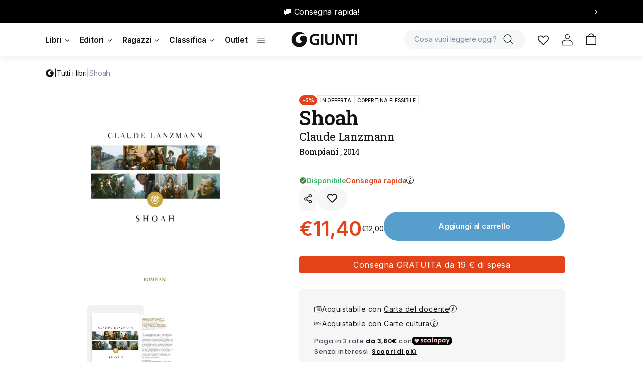

--- FILE ---
content_type: text/html; charset=utf-8
request_url: https://giunti.it/products/shoah-lanzmann-claude-9788845275685
body_size: 74625
content:
<!doctype html>
<html class="no-js" lang="it">
 <head>
  <meta charset="utf-8">
  <meta http-equiv="X-UA-Compatible" content="IE=edge">
  <meta name="viewport" content="width=device-width,initial-scale=1">
  <meta name="theme-color" content="">
  <link rel="canonical" href="https://giunti.it/products/shoah-lanzmann-claude-9788845275685">
  <link
   rel="preconnect"
   href="https://cdn.shopify.com"
   crossorigin><link
    rel="icon"
    type="image/png"
    href="//giunti.it/cdn/shop/files/GE_logo_Favicon.png?crop=center&height=32&v=1695225074&width=32"><link
    rel="preconnect"
    href="https://fonts.shopifycdn.com"
    crossorigin>

  <title>
   
    Shoah | Claude Lanzmann | Giunti Editore
   
  </title>

  

  
   <meta name="description" content="Scopri Shoah di Claude Lanzmann pubblicato da Bompiani. Consulta il catalogo, ordina online o trova una copia nella libreria più vicina a te.">
  

  

<meta property="og:site_name" content="Giunti Editore">
<meta property="og:url" content="https://giunti.it/products/shoah-lanzmann-claude-9788845275685">
<meta property="og:title" content="Shoah">
<meta property="og:type" content="product">
<meta property="og:description" content="In un film ormai celebre del 1984, il regista francese Claude Lazmann documentò l&#39;orrore dei campi di sterminio nazisti attraverso il racconto di decine di testimoni, senza ricorrere ad immagini di repertorio. Quelle narrazioni sconvolgenti confluirono poi nel libro che qui viene riproposto. In queste pagine, sono ripo"><meta property="og:image" content="http://giunti.it/cdn/shop/files/20260110_1b2f7c5c1d6c42939160de40fe648c73.jpg?v=1768023536">
  <meta property="og:image:secure_url" content="https://giunti.it/cdn/shop/files/20260110_1b2f7c5c1d6c42939160de40fe648c73.jpg?v=1768023536">
  <meta property="og:image:width" content="700">
  <meta property="og:image:height" content="1066"><meta property="og:price:amount" content="12,00">
  <meta property="og:price:currency" content="EUR"><meta name="twitter:site" content="@GiuntiEditore"><meta name="twitter:card" content="summary_large_image">
<meta name="twitter:title" content="Shoah">
<meta name="twitter:description" content="In un film ormai celebre del 1984, il regista francese Claude Lazmann documentò l&#39;orrore dei campi di sterminio nazisti attraverso il racconto di decine di testimoni, senza ricorrere ad immagini di repertorio. Quelle narrazioni sconvolgenti confluirono poi nel libro che qui viene riproposto. In queste pagine, sono ripo">


  
    
  

  <script data-cookieconsent="ignore" src="//giunti.it/cdn/shop/t/1/assets/constants.js?v=165488195745554878101678111728" defer="defer"></script>
  <script data-cookieconsent="ignore" src="//giunti.it/cdn/shop/t/1/assets/pubsub.js?v=2921868252632587581678111764" defer="defer"></script>
  <script data-cookieconsent="ignore" src="//giunti.it/cdn/shop/t/1/assets/global.js?v=10636713192331637931720528876" defer="defer"></script>
  <script>window.performance && window.performance.mark && window.performance.mark('shopify.content_for_header.start');</script><meta name="facebook-domain-verification" content="a8igsqnibxygmz6c26sr7wm5wybg1a">
<meta name="google-site-verification" content="NstOzYUFTNrrXRhFyILoDu5uuHdnzCn4KJCcim1Y0ME">
<meta id="shopify-digital-wallet" name="shopify-digital-wallet" content="/72983576897/digital_wallets/dialog">
<meta name="shopify-checkout-api-token" content="2ce465aa6b039e7f1484a8075550bf5c">
<meta id="in-context-paypal-metadata" data-shop-id="72983576897" data-venmo-supported="false" data-environment="production" data-locale="it_IT" data-paypal-v4="true" data-currency="EUR">
<link rel="alternate" type="application/json+oembed" href="https://giunti.it/products/shoah-lanzmann-claude-9788845275685.oembed">
<script async="async" src="/checkouts/internal/preloads.js?locale=it-IT"></script>
<link rel="preconnect" href="https://shop.app" crossorigin="anonymous">
<script async="async" src="https://shop.app/checkouts/internal/preloads.js?locale=it-IT&shop_id=72983576897" crossorigin="anonymous"></script>
<script id="apple-pay-shop-capabilities" type="application/json">{"shopId":72983576897,"countryCode":"IT","currencyCode":"EUR","merchantCapabilities":["supports3DS"],"merchantId":"gid:\/\/shopify\/Shop\/72983576897","merchantName":"Giunti Editore","requiredBillingContactFields":["postalAddress","email"],"requiredShippingContactFields":["postalAddress","email"],"shippingType":"shipping","supportedNetworks":["visa","maestro","masterCard","amex"],"total":{"type":"pending","label":"Giunti Editore","amount":"1.00"},"shopifyPaymentsEnabled":true,"supportsSubscriptions":true}</script>
<script id="shopify-features" type="application/json">{"accessToken":"2ce465aa6b039e7f1484a8075550bf5c","betas":["rich-media-storefront-analytics"],"domain":"giunti.it","predictiveSearch":true,"shopId":72983576897,"locale":"it"}</script>
<script>var Shopify = Shopify || {};
Shopify.shop = "giunti-editore.myshopify.com";
Shopify.locale = "it";
Shopify.currency = {"active":"EUR","rate":"1.0"};
Shopify.country = "IT";
Shopify.theme = {"name":"Giuntieditore","id":145631248705,"schema_name":"Dawn","schema_version":"8.0.0","theme_store_id":887,"role":"main"};
Shopify.theme.handle = "null";
Shopify.theme.style = {"id":null,"handle":null};
Shopify.cdnHost = "giunti.it/cdn";
Shopify.routes = Shopify.routes || {};
Shopify.routes.root = "/";</script>
<script type="module">!function(o){(o.Shopify=o.Shopify||{}).modules=!0}(window);</script>
<script>!function(o){function n(){var o=[];function n(){o.push(Array.prototype.slice.apply(arguments))}return n.q=o,n}var t=o.Shopify=o.Shopify||{};t.loadFeatures=n(),t.autoloadFeatures=n()}(window);</script>
<script>
  window.ShopifyPay = window.ShopifyPay || {};
  window.ShopifyPay.apiHost = "shop.app\/pay";
  window.ShopifyPay.redirectState = null;
</script>
<script id="shop-js-analytics" type="application/json">{"pageType":"product"}</script>
<script defer="defer" async type="module" src="//giunti.it/cdn/shopifycloud/shop-js/modules/v2/client.init-shop-cart-sync_DXGljDCh.it.esm.js"></script>
<script defer="defer" async type="module" src="//giunti.it/cdn/shopifycloud/shop-js/modules/v2/chunk.common_Dby6QE3M.esm.js"></script>
<script type="module">
  await import("//giunti.it/cdn/shopifycloud/shop-js/modules/v2/client.init-shop-cart-sync_DXGljDCh.it.esm.js");
await import("//giunti.it/cdn/shopifycloud/shop-js/modules/v2/chunk.common_Dby6QE3M.esm.js");

  window.Shopify.SignInWithShop?.initShopCartSync?.({"fedCMEnabled":true,"windoidEnabled":true});

</script>
<script>
  window.Shopify = window.Shopify || {};
  if (!window.Shopify.featureAssets) window.Shopify.featureAssets = {};
  window.Shopify.featureAssets['shop-js'] = {"shop-cart-sync":["modules/v2/client.shop-cart-sync_CuycFFQA.it.esm.js","modules/v2/chunk.common_Dby6QE3M.esm.js"],"init-fed-cm":["modules/v2/client.init-fed-cm_BNG5oyTN.it.esm.js","modules/v2/chunk.common_Dby6QE3M.esm.js"],"shop-button":["modules/v2/client.shop-button_CYDCs7np.it.esm.js","modules/v2/chunk.common_Dby6QE3M.esm.js"],"init-windoid":["modules/v2/client.init-windoid_CIyZw0nM.it.esm.js","modules/v2/chunk.common_Dby6QE3M.esm.js"],"shop-cash-offers":["modules/v2/client.shop-cash-offers_CcSAlF98.it.esm.js","modules/v2/chunk.common_Dby6QE3M.esm.js","modules/v2/chunk.modal_D1Buujso.esm.js"],"shop-toast-manager":["modules/v2/client.shop-toast-manager_BX7Boar6.it.esm.js","modules/v2/chunk.common_Dby6QE3M.esm.js"],"init-shop-email-lookup-coordinator":["modules/v2/client.init-shop-email-lookup-coordinator_9H--u2Oq.it.esm.js","modules/v2/chunk.common_Dby6QE3M.esm.js"],"pay-button":["modules/v2/client.pay-button_Dij3AEMZ.it.esm.js","modules/v2/chunk.common_Dby6QE3M.esm.js"],"avatar":["modules/v2/client.avatar_BTnouDA3.it.esm.js"],"init-shop-cart-sync":["modules/v2/client.init-shop-cart-sync_DXGljDCh.it.esm.js","modules/v2/chunk.common_Dby6QE3M.esm.js"],"shop-login-button":["modules/v2/client.shop-login-button_CQ3q_nN6.it.esm.js","modules/v2/chunk.common_Dby6QE3M.esm.js","modules/v2/chunk.modal_D1Buujso.esm.js"],"init-customer-accounts-sign-up":["modules/v2/client.init-customer-accounts-sign-up_BnxtNv5b.it.esm.js","modules/v2/client.shop-login-button_CQ3q_nN6.it.esm.js","modules/v2/chunk.common_Dby6QE3M.esm.js","modules/v2/chunk.modal_D1Buujso.esm.js"],"init-shop-for-new-customer-accounts":["modules/v2/client.init-shop-for-new-customer-accounts_CKlpbIAZ.it.esm.js","modules/v2/client.shop-login-button_CQ3q_nN6.it.esm.js","modules/v2/chunk.common_Dby6QE3M.esm.js","modules/v2/chunk.modal_D1Buujso.esm.js"],"init-customer-accounts":["modules/v2/client.init-customer-accounts_BatGhs6N.it.esm.js","modules/v2/client.shop-login-button_CQ3q_nN6.it.esm.js","modules/v2/chunk.common_Dby6QE3M.esm.js","modules/v2/chunk.modal_D1Buujso.esm.js"],"shop-follow-button":["modules/v2/client.shop-follow-button_Drfnypl_.it.esm.js","modules/v2/chunk.common_Dby6QE3M.esm.js","modules/v2/chunk.modal_D1Buujso.esm.js"],"lead-capture":["modules/v2/client.lead-capture_C77H9ivN.it.esm.js","modules/v2/chunk.common_Dby6QE3M.esm.js","modules/v2/chunk.modal_D1Buujso.esm.js"],"checkout-modal":["modules/v2/client.checkout-modal_B3EdBKL4.it.esm.js","modules/v2/chunk.common_Dby6QE3M.esm.js","modules/v2/chunk.modal_D1Buujso.esm.js"],"shop-login":["modules/v2/client.shop-login_CkabS-Xl.it.esm.js","modules/v2/chunk.common_Dby6QE3M.esm.js","modules/v2/chunk.modal_D1Buujso.esm.js"],"payment-terms":["modules/v2/client.payment-terms_BgXoyFHX.it.esm.js","modules/v2/chunk.common_Dby6QE3M.esm.js","modules/v2/chunk.modal_D1Buujso.esm.js"]};
</script>
<script>(function() {
  var isLoaded = false;
  function asyncLoad() {
    if (isLoaded) return;
    isLoaded = true;
    var urls = ["https:\/\/cdn-app.sealsubscriptions.com\/shopify\/public\/js\/sealsubscriptions.js?shop=giunti-editore.myshopify.com"];
    for (var i = 0; i < urls.length; i++) {
      var s = document.createElement('script');
      s.type = 'text/javascript';
      s.async = true;
      s.src = urls[i];
      var x = document.getElementsByTagName('script')[0];
      x.parentNode.insertBefore(s, x);
    }
  };
  if(window.attachEvent) {
    window.attachEvent('onload', asyncLoad);
  } else {
    window.addEventListener('load', asyncLoad, false);
  }
})();</script>
<script id="__st">var __st={"a":72983576897,"offset":3600,"reqid":"eab8bfb4-da2f-4c21-98e5-4aad0f2c9bcc-1769015155","pageurl":"giunti.it\/products\/shoah-lanzmann-claude-9788845275685","u":"7da905a1c737","p":"product","rtyp":"product","rid":8536241373515};</script>
<script>window.ShopifyPaypalV4VisibilityTracking = true;</script>
<script id="captcha-bootstrap">!function(){'use strict';const t='contact',e='account',n='new_comment',o=[[t,t],['blogs',n],['comments',n],[t,'customer']],c=[[e,'customer_login'],[e,'guest_login'],[e,'recover_customer_password'],[e,'create_customer']],r=t=>t.map((([t,e])=>`form[action*='/${t}']:not([data-nocaptcha='true']) input[name='form_type'][value='${e}']`)).join(','),a=t=>()=>t?[...document.querySelectorAll(t)].map((t=>t.form)):[];function s(){const t=[...o],e=r(t);return a(e)}const i='password',u='form_key',d=['recaptcha-v3-token','g-recaptcha-response','h-captcha-response',i],f=()=>{try{return window.sessionStorage}catch{return}},m='__shopify_v',_=t=>t.elements[u];function p(t,e,n=!1){try{const o=window.sessionStorage,c=JSON.parse(o.getItem(e)),{data:r}=function(t){const{data:e,action:n}=t;return t[m]||n?{data:e,action:n}:{data:t,action:n}}(c);for(const[e,n]of Object.entries(r))t.elements[e]&&(t.elements[e].value=n);n&&o.removeItem(e)}catch(o){console.error('form repopulation failed',{error:o})}}const l='form_type',E='cptcha';function T(t){t.dataset[E]=!0}const w=window,h=w.document,L='Shopify',v='ce_forms',y='captcha';let A=!1;((t,e)=>{const n=(g='f06e6c50-85a8-45c8-87d0-21a2b65856fe',I='https://cdn.shopify.com/shopifycloud/storefront-forms-hcaptcha/ce_storefront_forms_captcha_hcaptcha.v1.5.2.iife.js',D={infoText:'Protetto da hCaptcha',privacyText:'Privacy',termsText:'Termini'},(t,e,n)=>{const o=w[L][v],c=o.bindForm;if(c)return c(t,g,e,D).then(n);var r;o.q.push([[t,g,e,D],n]),r=I,A||(h.body.append(Object.assign(h.createElement('script'),{id:'captcha-provider',async:!0,src:r})),A=!0)});var g,I,D;w[L]=w[L]||{},w[L][v]=w[L][v]||{},w[L][v].q=[],w[L][y]=w[L][y]||{},w[L][y].protect=function(t,e){n(t,void 0,e),T(t)},Object.freeze(w[L][y]),function(t,e,n,w,h,L){const[v,y,A,g]=function(t,e,n){const i=e?o:[],u=t?c:[],d=[...i,...u],f=r(d),m=r(i),_=r(d.filter((([t,e])=>n.includes(e))));return[a(f),a(m),a(_),s()]}(w,h,L),I=t=>{const e=t.target;return e instanceof HTMLFormElement?e:e&&e.form},D=t=>v().includes(t);t.addEventListener('submit',(t=>{const e=I(t);if(!e)return;const n=D(e)&&!e.dataset.hcaptchaBound&&!e.dataset.recaptchaBound,o=_(e),c=g().includes(e)&&(!o||!o.value);(n||c)&&t.preventDefault(),c&&!n&&(function(t){try{if(!f())return;!function(t){const e=f();if(!e)return;const n=_(t);if(!n)return;const o=n.value;o&&e.removeItem(o)}(t);const e=Array.from(Array(32),(()=>Math.random().toString(36)[2])).join('');!function(t,e){_(t)||t.append(Object.assign(document.createElement('input'),{type:'hidden',name:u})),t.elements[u].value=e}(t,e),function(t,e){const n=f();if(!n)return;const o=[...t.querySelectorAll(`input[type='${i}']`)].map((({name:t})=>t)),c=[...d,...o],r={};for(const[a,s]of new FormData(t).entries())c.includes(a)||(r[a]=s);n.setItem(e,JSON.stringify({[m]:1,action:t.action,data:r}))}(t,e)}catch(e){console.error('failed to persist form',e)}}(e),e.submit())}));const S=(t,e)=>{t&&!t.dataset[E]&&(n(t,e.some((e=>e===t))),T(t))};for(const o of['focusin','change'])t.addEventListener(o,(t=>{const e=I(t);D(e)&&S(e,y())}));const B=e.get('form_key'),M=e.get(l),P=B&&M;t.addEventListener('DOMContentLoaded',(()=>{const t=y();if(P)for(const e of t)e.elements[l].value===M&&p(e,B);[...new Set([...A(),...v().filter((t=>'true'===t.dataset.shopifyCaptcha))])].forEach((e=>S(e,t)))}))}(h,new URLSearchParams(w.location.search),n,t,e,['guest_login'])})(!0,!0)}();</script>
<script integrity="sha256-4kQ18oKyAcykRKYeNunJcIwy7WH5gtpwJnB7kiuLZ1E=" data-source-attribution="shopify.loadfeatures" defer="defer" src="//giunti.it/cdn/shopifycloud/storefront/assets/storefront/load_feature-a0a9edcb.js" crossorigin="anonymous"></script>
<script crossorigin="anonymous" defer="defer" src="//giunti.it/cdn/shopifycloud/storefront/assets/shopify_pay/storefront-65b4c6d7.js?v=20250812"></script>
<script data-source-attribution="shopify.dynamic_checkout.dynamic.init">var Shopify=Shopify||{};Shopify.PaymentButton=Shopify.PaymentButton||{isStorefrontPortableWallets:!0,init:function(){window.Shopify.PaymentButton.init=function(){};var t=document.createElement("script");t.src="https://giunti.it/cdn/shopifycloud/portable-wallets/latest/portable-wallets.it.js",t.type="module",document.head.appendChild(t)}};
</script>
<script data-source-attribution="shopify.dynamic_checkout.buyer_consent">
  function portableWalletsHideBuyerConsent(e){var t=document.getElementById("shopify-buyer-consent"),n=document.getElementById("shopify-subscription-policy-button");t&&n&&(t.classList.add("hidden"),t.setAttribute("aria-hidden","true"),n.removeEventListener("click",e))}function portableWalletsShowBuyerConsent(e){var t=document.getElementById("shopify-buyer-consent"),n=document.getElementById("shopify-subscription-policy-button");t&&n&&(t.classList.remove("hidden"),t.removeAttribute("aria-hidden"),n.addEventListener("click",e))}window.Shopify?.PaymentButton&&(window.Shopify.PaymentButton.hideBuyerConsent=portableWalletsHideBuyerConsent,window.Shopify.PaymentButton.showBuyerConsent=portableWalletsShowBuyerConsent);
</script>
<script data-source-attribution="shopify.dynamic_checkout.cart.bootstrap">document.addEventListener("DOMContentLoaded",(function(){function t(){return document.querySelector("shopify-accelerated-checkout-cart, shopify-accelerated-checkout")}if(t())Shopify.PaymentButton.init();else{new MutationObserver((function(e,n){t()&&(Shopify.PaymentButton.init(),n.disconnect())})).observe(document.body,{childList:!0,subtree:!0})}}));
</script>
<link id="shopify-accelerated-checkout-styles" rel="stylesheet" media="screen" href="https://giunti.it/cdn/shopifycloud/portable-wallets/latest/accelerated-checkout-backwards-compat.css" crossorigin="anonymous">
<style id="shopify-accelerated-checkout-cart">
        #shopify-buyer-consent {
  margin-top: 1em;
  display: inline-block;
  width: 100%;
}

#shopify-buyer-consent.hidden {
  display: none;
}

#shopify-subscription-policy-button {
  background: none;
  border: none;
  padding: 0;
  text-decoration: underline;
  font-size: inherit;
  cursor: pointer;
}

#shopify-subscription-policy-button::before {
  box-shadow: none;
}

      </style>
<script id="sections-script" data-sections="footer" defer="defer" src="//giunti.it/cdn/shop/t/1/compiled_assets/scripts.js?v=106273"></script>
<script>window.performance && window.performance.mark && window.performance.mark('shopify.content_for_header.end');</script>

  
  


  <style data-shopify>
   @font-face {
  font-family: Assistant;
  font-weight: 400;
  font-style: normal;
  font-display: swap;
  src: url("//giunti.it/cdn/fonts/assistant/assistant_n4.9120912a469cad1cc292572851508ca49d12e768.woff2") format("woff2"),
       url("//giunti.it/cdn/fonts/assistant/assistant_n4.6e9875ce64e0fefcd3f4446b7ec9036b3ddd2985.woff") format("woff");
}

   @font-face {
  font-family: Assistant;
  font-weight: 700;
  font-style: normal;
  font-display: swap;
  src: url("//giunti.it/cdn/fonts/assistant/assistant_n7.bf44452348ec8b8efa3aa3068825305886b1c83c.woff2") format("woff2"),
       url("//giunti.it/cdn/fonts/assistant/assistant_n7.0c887fee83f6b3bda822f1150b912c72da0f7b64.woff") format("woff");
}

   
   
   

   :root  {
    --font-body-family: Assistant
    , sans-serif
    ;
    --font-body-style: normal
    ;
    --font-body-weight: 400
    ;
    --font-body-weight-bold: 700
    ;

    --font-heading-family: "system_ui"
    , -apple-system, 'Segoe UI', Roboto, 'Helvetica Neue', 'Noto Sans', 'Liberation Sans', Arial, sans-serif, 'Apple Color Emoji', 'Segoe UI Emoji', 'Segoe UI Symbol', 'Noto Color Emoji'
    ;
    --font-heading-style: normal
    ;
    --font-heading-weight: 400
    ;

    --font-body-scale: 1.0
    ;
    --font-heading-scale: 1.0
    ;

    --color-base-text: 18
    , 18
    , 18
    ;
    --color-shadow: 18
    , 18
    , 18
    ;
    --color-base-background-1: 255
    , 255
    , 255
    ;
    --color-base-background-2: 243
    , 243
    , 243
    ;
    --color-base-solid-button-labels: 255
    , 255
    , 255
    ;
    --color-base-outline-button-labels: 18
    , 18
    , 18
    ;
    --color-base-accent-1: 18
    , 18
    , 18
    ;
    --color-base-accent-2: 51
    , 79
    , 180
    ;
    --payment-terms-background-color: #ffffff
    ;

    --gradient-base-background-1: 
     #ffffff;
    --gradient-base-background-2: 
     #f3f3f3;
    --gradient-base-accent-1: 
     #121212;
    --gradient-base-accent-2: 
     #334fb4;

    --media-padding: 
    px;
    --media-border-opacity: 0.05
    ;
    --media-border-width: 1
    px;
    --media-radius: 0
    px;
    --media-shadow-opacity: 0.0
    ;
    --media-shadow-horizontal-offset: 0
    px;
    --media-shadow-vertical-offset: 4
    px;
    --media-shadow-blur-radius: 5
    px;
    --media-shadow-visible: 
     0;

    --page-width: 120
    rem;
    --page-width-margin: 
     0rem;

    --product-card-image-padding: 0.0
    rem;
    --product-card-corner-radius: 0.0
    rem;
    --product-card-text-alignment: left
    ;
    --product-card-border-width: 0.0
    rem;
    --product-card-border-opacity: 0.1
    ;
    --product-card-shadow-opacity: 0.0
    ;
    --product-card-shadow-visible: 
     0;
    --product-card-shadow-horizontal-offset: 0.0
    rem;
    --product-card-shadow-vertical-offset: 0.4
    rem;
    --product-card-shadow-blur-radius: 0.5
    rem;

    --collection-card-image-padding: 0.0
    rem;
    --collection-card-corner-radius: 0.0
    rem;
    --collection-card-text-alignment: left
    ;
    --collection-card-border-width: 0.0
    rem;
    --collection-card-border-opacity: 0.1
    ;
    --collection-card-shadow-opacity: 0.0
    ;
    --collection-card-shadow-visible: 
     0;
    --collection-card-shadow-horizontal-offset: 0.0
    rem;
    --collection-card-shadow-vertical-offset: 0.4
    rem;
    --collection-card-shadow-blur-radius: 0.5
    rem;

    --blog-card-image-padding: 0.0
    rem;
    --blog-card-corner-radius: 0.0
    rem;
    --blog-card-text-alignment: left
    ;
    --blog-card-border-width: 0.0
    rem;
    --blog-card-border-opacity: 0.1
    ;
    --blog-card-shadow-opacity: 0.0
    ;
    --blog-card-shadow-visible: 
     0;
    --blog-card-shadow-horizontal-offset: 0.0
    rem;
    --blog-card-shadow-vertical-offset: 0.4
    rem;
    --blog-card-shadow-blur-radius: 0.5
    rem;

    --badge-corner-radius: 4.0
    rem;

    --popup-border-width: 1
    px;
    --popup-border-opacity: 0.1
    ;
    --popup-corner-radius: 0
    px;
    --popup-shadow-opacity: 0.0
    ;
    --popup-shadow-horizontal-offset: 0
    px;
    --popup-shadow-vertical-offset: 4
    px;
    --popup-shadow-blur-radius: 5
    px;

    --drawer-border-width: 1
    px;
    --drawer-border-opacity: 0.1
    ;
    --drawer-shadow-opacity: 0.0
    ;
    --drawer-shadow-horizontal-offset: 0
    px;
    --drawer-shadow-vertical-offset: 4
    px;
    --drawer-shadow-blur-radius: 5
    px;

    --spacing-sections-desktop: 0
    px;
    --spacing-sections-mobile: 
     0px;

    --grid-desktop-vertical-spacing: 8
    px;
    --grid-desktop-horizontal-spacing: 8
    px;
    --grid-mobile-vertical-spacing: 4
    px;
    --grid-mobile-horizontal-spacing: 4
    px;

    --text-boxes-border-opacity: 0.1
    ;
    --text-boxes-border-width: 0
    px;
    --text-boxes-radius: 0
    px;
    --text-boxes-shadow-opacity: 0.0
    ;
    --text-boxes-shadow-visible: 
     0;
    --text-boxes-shadow-horizontal-offset: 0
    px;
    --text-boxes-shadow-vertical-offset: 4
    px;
    --text-boxes-shadow-blur-radius: 5
    px;

    --buttons-radius: 0
    px;
    --buttons-radius-outset: 
     0px;
    --buttons-border-width: 
     1px;
    --buttons-border-opacity: 1.0
    ;
    --buttons-shadow-opacity: 0.0
    ;
    --buttons-shadow-visible: 
     0;
    --buttons-shadow-horizontal-offset: 0
    px;
    --buttons-shadow-vertical-offset: 4
    px;
    --buttons-shadow-blur-radius: 5
    px;
    --buttons-border-offset: 
     0px;

    --inputs-radius: 0
    px;
    --inputs-border-width: 1
    px;
    --inputs-border-opacity: 0.55
    ;
    --inputs-shadow-opacity: 0.0
    ;
    --inputs-shadow-horizontal-offset: 0
    px;
    --inputs-margin-offset: 
     0px;
    --inputs-shadow-vertical-offset: 4
    px;
    --inputs-shadow-blur-radius: 5
    px;
    --inputs-radius-outset: 
     0px;

    --variant-pills-radius: 40
    px;
    --variant-pills-border-width: 1
    px;
    --variant-pills-border-opacity: 0.55
    ;
    --variant-pills-shadow-opacity: 0.0
    ;
    --variant-pills-shadow-horizontal-offset: 0
    px;
    --variant-pills-shadow-vertical-offset: 4
    px;
    --variant-pills-shadow-blur-radius: 5
    px;
   }

   *,
   *::before,
   *::after {
    box-sizing: inherit;
   }

   html {
    box-sizing: border-box;
    font-size: calc(var(--font-body-scale) * 62.5%);
    height: 100%;
   }

   body {
    display: grid;
    grid-template-rows: auto auto 1fr auto;
    grid-template-columns: 100%;
    min-height: 100%;
    margin: 0;
    font-size: 1.5rem;
    letter-spacing: 0.06rem;
    line-height: calc(1 + 0.8 / var(--font-body-scale));
    font-family: var(--font-body-family);
    font-style: var(--font-body-style);
    font-weight: var(--font-body-weight);
   }

   @media screen and (min-width: 750px) {
    body {
     font-size: 1.6rem;
    }
   }
  </style>

  <link href="//giunti.it/cdn/shop/t/1/assets/base.css?v=180833851709930135881764325004" rel="stylesheet" type="text/css" media="all" />
<link
    rel="preload"
    as="font"
    href="//giunti.it/cdn/fonts/assistant/assistant_n4.9120912a469cad1cc292572851508ca49d12e768.woff2"
    type="font/woff2"
    crossorigin><link
    rel="stylesheet"
    href="//giunti.it/cdn/shop/t/1/assets/component-predictive-search.css?v=155716098186424998231687507103"
    media="print"
    onload="this.media='all'"><link rel="stylesheet" href="https://cdn.jsdelivr.net/npm/flatpickr/dist/flatpickr.min.css">

  <link rel="stylesheet" href="https://cdnjs.cloudflare.com/ajax/libs/font-awesome/6.2.1/css/all.min.css"
      integrity="sha512-MV7K8+y+gLIBoVD59lQIYicR65iaqukzvf/nwasF0nqhPay5w/9lJmVM2hMDcnK1OnMGCdVK+iQrJ7lzPJQd1w=="
      crossorigin="anonymous" referrerpolicy="no-referrer" />

  <script>
    document.documentElement.className = document.documentElement.className.replace('no-js', 'js');
      if (Shopify.designMode) {
      document.documentElement.classList.add('shopify-design-mode');
    }
  </script>

  <script type="text/javascript">
   /* Init Adiacent settings */
   window.Adiacent = {};

   
    window.Adiacent.consentBanner = 'cookiebot';
   
  </script>

  <link rel="stylesheet" href="//giunti.it/cdn/shop/t/1/assets/app.min.css?v=6498426122286455101768465208" media="all" type="text/css">
  <script data-cookieconsent="ignore" defer="defer" src="//giunti.it/cdn/shop/t/1/assets/app.min.js?v=181869708682822698271765462174"></script>
  <script type="text/javascript" src="https://platform-api.sharethis.com/js/sharethis.js#property=63a020d94c319700156562f5&product=inline-share-buttons&source=platform" async="async"></script>

  
  <script type="text/javascript" data-cookieconsent="ignore" defer="defer" src="//giunti.it/cdn/shop/t/1/assets/main.apps.products_list.js?v=82483897252565490321765986110"></script>

  
  
    <script type="text/javascript" data-cookieconsent="ignore" defer="defer" src="//giunti.it/cdn/shop/t/1/assets/main.apps.products_with_same_authors.js?v=178589410711175194531765986110"></script>
    <script type="text/javascript" data-cookieconsent="ignore" defer="defer" src="//giunti.it/cdn/shop/t/1/assets/main.apps.author_box.js?v=157075173790295379021720682553"></script>
  

  
    <script type="text/javascript" data-cookieconsent="ignore" defer="defer" src="//giunti.it/cdn/shop/t/1/assets/main.apps.events_with_author.js?v=2486786462475602681765986110"></script>
  

  

  






<!-- BEGIN app block: shopify://apps/ufe-cross-sell-upsell-bundle/blocks/app-embed/588d2ac5-62f3-4ccd-8638-da98ec61fa90 -->



<script>
  window.isUfeInstalled = true;
  
  window.ufeStore = {
    collections: [675532636538,610489565515,612733583691,610898608459,611285795147,610358952267,610329788747,675504980346,610360164683],
    tags: 'AUTORE::LANZMANN,BIC::A,BIC::AP,BIC::APF,BIC::APFR,BIC::H,BIC::HB,BIC::HBT,BIC::HBTZ,BIC::HBTZ1,BIC::HBW,BIC::HBWQ,CLAUDE,cutbuy,EDITORE::E0245,lanzmann_claude,SCONTO_CATALOGO,SERIE::C0005469,whitelist'.split(','),
    selectedVariantId: 46718568071499,
    moneyFormat: "€{{amount_with_comma_separator}}",
    moneyFormatWithCurrency: "€{{amount_with_comma_separator}} EUR",
    currency: "EUR",
    customerId: null,
    productAvailable: true,
    productMapping: [],
    meta: {
        pageType: 'product' ,
        productId: 8536241373515 ,
        selectedVariantId: 46718568071499,
        collectionId: null
    }
  }
  


  
    window.ufeStore.cartTotal = 0;
    window.ufeStore.cart = {"note":null,"attributes":{},"original_total_price":0,"total_price":0,"total_discount":0,"total_weight":0.0,"item_count":0,"items":[],"requires_shipping":false,"currency":"EUR","items_subtotal_price":0,"cart_level_discount_applications":[],"checkout_charge_amount":0},
    
  

   window.ufeStore.localization = {};
  
  

  window.ufeStore.localization.availableCountries = ["IT"];
  window.ufeStore.localization.availableLanguages = ["it"];

  console.log("%c UFE: Funnel Engines ⚡️ Full Throttle 🦾😎!", 'font-weight: bold; letter-spacing: 2px; font-family: system-ui, -apple-system, BlinkMacSystemFont, "Segoe UI", "Roboto", "Oxygen", "Ubuntu", Arial, sans-serif;font-size: 20px;color: rgb(25, 124, 255); text-shadow: 1px 1px 0 rgb(62, 246, 255)');
  console.log(`%c \n Funnels on Giunti Editore is powered by Upsell Funnel Engine. \n  \n   → Positive ROI Guaranteed \n   → #1 Upsell Funnel App\n   → Increased AOV & LTV\n   → All-In-One Upsell & Cross Sell\n  \n Know more: https://helixo.co/ufe \n\n  \n  `,'font-size: 12px;font-family: monospace;padding: 1px 2px;line-height: 1');
   
</script>


<script async src="https://ufe.helixo.co/scripts/app-core.min.js?shop=giunti-editore.myshopify.com"></script><!-- END app block --><!-- BEGIN app block: shopify://apps/klaviyo-email-marketing-sms/blocks/klaviyo-onsite-embed/2632fe16-c075-4321-a88b-50b567f42507 -->












  <script async src="https://static.klaviyo.com/onsite/js/UedxLf/klaviyo.js?company_id=UedxLf"></script>
  <script>!function(){if(!window.klaviyo){window._klOnsite=window._klOnsite||[];try{window.klaviyo=new Proxy({},{get:function(n,i){return"push"===i?function(){var n;(n=window._klOnsite).push.apply(n,arguments)}:function(){for(var n=arguments.length,o=new Array(n),w=0;w<n;w++)o[w]=arguments[w];var t="function"==typeof o[o.length-1]?o.pop():void 0,e=new Promise((function(n){window._klOnsite.push([i].concat(o,[function(i){t&&t(i),n(i)}]))}));return e}}})}catch(n){window.klaviyo=window.klaviyo||[],window.klaviyo.push=function(){var n;(n=window._klOnsite).push.apply(n,arguments)}}}}();</script>

  
    <script id="viewed_product">
      if (item == null) {
        var _learnq = _learnq || [];

        var MetafieldReviews = null
        var MetafieldYotpoRating = null
        var MetafieldYotpoCount = null
        var MetafieldLooxRating = null
        var MetafieldLooxCount = null
        var okendoProduct = null
        var okendoProductReviewCount = null
        var okendoProductReviewAverageValue = null
        try {
          // The following fields are used for Customer Hub recently viewed in order to add reviews.
          // This information is not part of __kla_viewed. Instead, it is part of __kla_viewed_reviewed_items
          MetafieldReviews = {};
          MetafieldYotpoRating = null
          MetafieldYotpoCount = null
          MetafieldLooxRating = null
          MetafieldLooxCount = null

          okendoProduct = null
          // If the okendo metafield is not legacy, it will error, which then requires the new json formatted data
          if (okendoProduct && 'error' in okendoProduct) {
            okendoProduct = null
          }
          okendoProductReviewCount = okendoProduct ? okendoProduct.reviewCount : null
          okendoProductReviewAverageValue = okendoProduct ? okendoProduct.reviewAverageValue : null
        } catch (error) {
          console.error('Error in Klaviyo onsite reviews tracking:', error);
        }

        var item = {
          Name: "Shoah",
          ProductID: 8536241373515,
          Categories: ["Bestseller","Bompiani, tutto il catalogo","Editore Bompiani","Giornata della Memoria: libri da leggere per non dimenticare","Giunti | Tutto il catalogo","Musica e spettacolo","Saggi","Saggistica","Tutti i libri"],
          ImageURL: "https://giunti.it/cdn/shop/files/20260110_1b2f7c5c1d6c42939160de40fe648c73_grande.jpg?v=1768023536",
          URL: "https://giunti.it/products/shoah-lanzmann-claude-9788845275685",
          Brand: "Giunti Editore",
          Price: "€12,00",
          Value: "12,00",
          CompareAtPrice: "€0,00"
        };
        _learnq.push(['track', 'Viewed Product', item]);
        _learnq.push(['trackViewedItem', {
          Title: item.Name,
          ItemId: item.ProductID,
          Categories: item.Categories,
          ImageUrl: item.ImageURL,
          Url: item.URL,
          Metadata: {
            Brand: item.Brand,
            Price: item.Price,
            Value: item.Value,
            CompareAtPrice: item.CompareAtPrice
          },
          metafields:{
            reviews: MetafieldReviews,
            yotpo:{
              rating: MetafieldYotpoRating,
              count: MetafieldYotpoCount,
            },
            loox:{
              rating: MetafieldLooxRating,
              count: MetafieldLooxCount,
            },
            okendo: {
              rating: okendoProductReviewAverageValue,
              count: okendoProductReviewCount,
            }
          }
        }]);
      }
    </script>
  




  <script>
    window.klaviyoReviewsProductDesignMode = false
  </script>







<!-- END app block --><!-- BEGIN app block: shopify://apps/pagefly-page-builder/blocks/app-embed/83e179f7-59a0-4589-8c66-c0dddf959200 -->

<!-- BEGIN app snippet: pagefly-cro-ab-testing-main -->







<script>
  ;(function () {
    const url = new URL(window.location)
    const viewParam = url.searchParams.get('view')
    if (viewParam && viewParam.includes('variant-pf-')) {
      url.searchParams.set('pf_v', viewParam)
      url.searchParams.delete('view')
      window.history.replaceState({}, '', url)
    }
  })()
</script>



<script type='module'>
  
  window.PAGEFLY_CRO = window.PAGEFLY_CRO || {}

  window.PAGEFLY_CRO['data_debug'] = {
    original_template_suffix: "all_products",
    allow_ab_test: false,
    ab_test_start_time: 0,
    ab_test_end_time: 0,
    today_date_time: 1769015155000,
  }
  window.PAGEFLY_CRO['GA4'] = { enabled: true}
</script>

<!-- END app snippet -->








  <script src='https://cdn.shopify.com/extensions/019bb4f9-aed6-78a3-be91-e9d44663e6bf/pagefly-page-builder-215/assets/pagefly-helper.js' defer='defer'></script>

  <script src='https://cdn.shopify.com/extensions/019bb4f9-aed6-78a3-be91-e9d44663e6bf/pagefly-page-builder-215/assets/pagefly-general-helper.js' defer='defer'></script>

  <script src='https://cdn.shopify.com/extensions/019bb4f9-aed6-78a3-be91-e9d44663e6bf/pagefly-page-builder-215/assets/pagefly-snap-slider.js' defer='defer'></script>

  <script src='https://cdn.shopify.com/extensions/019bb4f9-aed6-78a3-be91-e9d44663e6bf/pagefly-page-builder-215/assets/pagefly-slideshow-v3.js' defer='defer'></script>

  <script src='https://cdn.shopify.com/extensions/019bb4f9-aed6-78a3-be91-e9d44663e6bf/pagefly-page-builder-215/assets/pagefly-slideshow-v4.js' defer='defer'></script>

  <script src='https://cdn.shopify.com/extensions/019bb4f9-aed6-78a3-be91-e9d44663e6bf/pagefly-page-builder-215/assets/pagefly-glider.js' defer='defer'></script>

  <script src='https://cdn.shopify.com/extensions/019bb4f9-aed6-78a3-be91-e9d44663e6bf/pagefly-page-builder-215/assets/pagefly-slideshow-v1-v2.js' defer='defer'></script>

  <script src='https://cdn.shopify.com/extensions/019bb4f9-aed6-78a3-be91-e9d44663e6bf/pagefly-page-builder-215/assets/pagefly-product-media.js' defer='defer'></script>

  <script src='https://cdn.shopify.com/extensions/019bb4f9-aed6-78a3-be91-e9d44663e6bf/pagefly-page-builder-215/assets/pagefly-product.js' defer='defer'></script>


<script id='pagefly-helper-data' type='application/json'>
  {
    "page_optimization": {
      "assets_prefetching": false
    },
    "elements_asset_mapper": {
      "Accordion": "https://cdn.shopify.com/extensions/019bb4f9-aed6-78a3-be91-e9d44663e6bf/pagefly-page-builder-215/assets/pagefly-accordion.js",
      "Accordion3": "https://cdn.shopify.com/extensions/019bb4f9-aed6-78a3-be91-e9d44663e6bf/pagefly-page-builder-215/assets/pagefly-accordion3.js",
      "CountDown": "https://cdn.shopify.com/extensions/019bb4f9-aed6-78a3-be91-e9d44663e6bf/pagefly-page-builder-215/assets/pagefly-countdown.js",
      "GMap1": "https://cdn.shopify.com/extensions/019bb4f9-aed6-78a3-be91-e9d44663e6bf/pagefly-page-builder-215/assets/pagefly-gmap.js",
      "GMap2": "https://cdn.shopify.com/extensions/019bb4f9-aed6-78a3-be91-e9d44663e6bf/pagefly-page-builder-215/assets/pagefly-gmap.js",
      "GMapBasicV2": "https://cdn.shopify.com/extensions/019bb4f9-aed6-78a3-be91-e9d44663e6bf/pagefly-page-builder-215/assets/pagefly-gmap.js",
      "GMapAdvancedV2": "https://cdn.shopify.com/extensions/019bb4f9-aed6-78a3-be91-e9d44663e6bf/pagefly-page-builder-215/assets/pagefly-gmap.js",
      "HTML.Video": "https://cdn.shopify.com/extensions/019bb4f9-aed6-78a3-be91-e9d44663e6bf/pagefly-page-builder-215/assets/pagefly-htmlvideo.js",
      "HTML.Video2": "https://cdn.shopify.com/extensions/019bb4f9-aed6-78a3-be91-e9d44663e6bf/pagefly-page-builder-215/assets/pagefly-htmlvideo2.js",
      "HTML.Video3": "https://cdn.shopify.com/extensions/019bb4f9-aed6-78a3-be91-e9d44663e6bf/pagefly-page-builder-215/assets/pagefly-htmlvideo2.js",
      "BackgroundVideo": "https://cdn.shopify.com/extensions/019bb4f9-aed6-78a3-be91-e9d44663e6bf/pagefly-page-builder-215/assets/pagefly-htmlvideo2.js",
      "Instagram": "https://cdn.shopify.com/extensions/019bb4f9-aed6-78a3-be91-e9d44663e6bf/pagefly-page-builder-215/assets/pagefly-instagram.js",
      "Instagram2": "https://cdn.shopify.com/extensions/019bb4f9-aed6-78a3-be91-e9d44663e6bf/pagefly-page-builder-215/assets/pagefly-instagram.js",
      "Insta3": "https://cdn.shopify.com/extensions/019bb4f9-aed6-78a3-be91-e9d44663e6bf/pagefly-page-builder-215/assets/pagefly-instagram3.js",
      "Tabs": "https://cdn.shopify.com/extensions/019bb4f9-aed6-78a3-be91-e9d44663e6bf/pagefly-page-builder-215/assets/pagefly-tab.js",
      "Tabs3": "https://cdn.shopify.com/extensions/019bb4f9-aed6-78a3-be91-e9d44663e6bf/pagefly-page-builder-215/assets/pagefly-tab3.js",
      "ProductBox": "https://cdn.shopify.com/extensions/019bb4f9-aed6-78a3-be91-e9d44663e6bf/pagefly-page-builder-215/assets/pagefly-cart.js",
      "FBPageBox2": "https://cdn.shopify.com/extensions/019bb4f9-aed6-78a3-be91-e9d44663e6bf/pagefly-page-builder-215/assets/pagefly-facebook.js",
      "FBLikeButton2": "https://cdn.shopify.com/extensions/019bb4f9-aed6-78a3-be91-e9d44663e6bf/pagefly-page-builder-215/assets/pagefly-facebook.js",
      "TwitterFeed2": "https://cdn.shopify.com/extensions/019bb4f9-aed6-78a3-be91-e9d44663e6bf/pagefly-page-builder-215/assets/pagefly-twitter.js",
      "Paragraph4": "https://cdn.shopify.com/extensions/019bb4f9-aed6-78a3-be91-e9d44663e6bf/pagefly-page-builder-215/assets/pagefly-paragraph4.js",

      "AliReviews": "https://cdn.shopify.com/extensions/019bb4f9-aed6-78a3-be91-e9d44663e6bf/pagefly-page-builder-215/assets/pagefly-3rd-elements.js",
      "BackInStock": "https://cdn.shopify.com/extensions/019bb4f9-aed6-78a3-be91-e9d44663e6bf/pagefly-page-builder-215/assets/pagefly-3rd-elements.js",
      "GloboBackInStock": "https://cdn.shopify.com/extensions/019bb4f9-aed6-78a3-be91-e9d44663e6bf/pagefly-page-builder-215/assets/pagefly-3rd-elements.js",
      "GrowaveWishlist": "https://cdn.shopify.com/extensions/019bb4f9-aed6-78a3-be91-e9d44663e6bf/pagefly-page-builder-215/assets/pagefly-3rd-elements.js",
      "InfiniteOptionsShopPad": "https://cdn.shopify.com/extensions/019bb4f9-aed6-78a3-be91-e9d44663e6bf/pagefly-page-builder-215/assets/pagefly-3rd-elements.js",
      "InkybayProductPersonalizer": "https://cdn.shopify.com/extensions/019bb4f9-aed6-78a3-be91-e9d44663e6bf/pagefly-page-builder-215/assets/pagefly-3rd-elements.js",
      "LimeSpot": "https://cdn.shopify.com/extensions/019bb4f9-aed6-78a3-be91-e9d44663e6bf/pagefly-page-builder-215/assets/pagefly-3rd-elements.js",
      "Loox": "https://cdn.shopify.com/extensions/019bb4f9-aed6-78a3-be91-e9d44663e6bf/pagefly-page-builder-215/assets/pagefly-3rd-elements.js",
      "Opinew": "https://cdn.shopify.com/extensions/019bb4f9-aed6-78a3-be91-e9d44663e6bf/pagefly-page-builder-215/assets/pagefly-3rd-elements.js",
      "Powr": "https://cdn.shopify.com/extensions/019bb4f9-aed6-78a3-be91-e9d44663e6bf/pagefly-page-builder-215/assets/pagefly-3rd-elements.js",
      "ProductReviews": "https://cdn.shopify.com/extensions/019bb4f9-aed6-78a3-be91-e9d44663e6bf/pagefly-page-builder-215/assets/pagefly-3rd-elements.js",
      "PushOwl": "https://cdn.shopify.com/extensions/019bb4f9-aed6-78a3-be91-e9d44663e6bf/pagefly-page-builder-215/assets/pagefly-3rd-elements.js",
      "ReCharge": "https://cdn.shopify.com/extensions/019bb4f9-aed6-78a3-be91-e9d44663e6bf/pagefly-page-builder-215/assets/pagefly-3rd-elements.js",
      "Rivyo": "https://cdn.shopify.com/extensions/019bb4f9-aed6-78a3-be91-e9d44663e6bf/pagefly-page-builder-215/assets/pagefly-3rd-elements.js",
      "TrackingMore": "https://cdn.shopify.com/extensions/019bb4f9-aed6-78a3-be91-e9d44663e6bf/pagefly-page-builder-215/assets/pagefly-3rd-elements.js",
      "Vitals": "https://cdn.shopify.com/extensions/019bb4f9-aed6-78a3-be91-e9d44663e6bf/pagefly-page-builder-215/assets/pagefly-3rd-elements.js",
      "Wiser": "https://cdn.shopify.com/extensions/019bb4f9-aed6-78a3-be91-e9d44663e6bf/pagefly-page-builder-215/assets/pagefly-3rd-elements.js"
    },
    "custom_elements_mapper": {
      "pf-click-action-element": "https://cdn.shopify.com/extensions/019bb4f9-aed6-78a3-be91-e9d44663e6bf/pagefly-page-builder-215/assets/pagefly-click-action-element.js",
      "pf-dialog-element": "https://cdn.shopify.com/extensions/019bb4f9-aed6-78a3-be91-e9d44663e6bf/pagefly-page-builder-215/assets/pagefly-dialog-element.js"
    }
  }
</script>


<!-- END app block --><!-- BEGIN app block: shopify://apps/microsoft-clarity/blocks/clarity_js/31c3d126-8116-4b4a-8ba1-baeda7c4aeea -->
<script type="text/javascript">
  (function (c, l, a, r, i, t, y) {
    c[a] = c[a] || function () { (c[a].q = c[a].q || []).push(arguments); };
    t = l.createElement(r); t.async = 1; t.src = "https://www.clarity.ms/tag/" + i + "?ref=shopify";
    y = l.getElementsByTagName(r)[0]; y.parentNode.insertBefore(t, y);

    c.Shopify.loadFeatures([{ name: "consent-tracking-api", version: "0.1" }], error => {
      if (error) {
        console.error("Error loading Shopify features:", error);
        return;
      }

      c[a]('consentv2', {
        ad_Storage: c.Shopify.customerPrivacy.marketingAllowed() ? "granted" : "denied",
        analytics_Storage: c.Shopify.customerPrivacy.analyticsProcessingAllowed() ? "granted" : "denied",
      });
    });

    l.addEventListener("visitorConsentCollected", function (e) {
      c[a]('consentv2', {
        ad_Storage: e.detail.marketingAllowed ? "granted" : "denied",
        analytics_Storage: e.detail.analyticsAllowed ? "granted" : "denied",
      });
    });
  })(window, document, "clarity", "script", "tmuazpnrsz");
</script>



<!-- END app block --><!-- BEGIN app block: shopify://apps/instant-a-b-testing/blocks/tracking/63aa07b1-7397-484f-b6dd-f47e11b50223 --><script async src="https://cdn.shopify.com/extensions/bbc03a45-32eb-4b2e-bdd5-825b547b463d/instant-a-b-testing-59/assets/script.js"></script>


<!-- END app block --><!-- BEGIN app block: shopify://apps/sc-easy-redirects/blocks/app/be3f8dbd-5d43-46b4-ba43-2d65046054c2 -->
    <!-- common for all pages -->
    
    
        
            <script src="https://cdn.shopify.com/extensions/264f3360-3201-4ab7-9087-2c63466c86a3/sc-easy-redirects-5/assets/esc-redirect-app-live-feature.js" async></script>
        
    




<!-- END app block --><!-- BEGIN app block: shopify://apps/wishlist-hero/blocks/app-embed/a9a5079b-59e8-47cb-b659-ecf1c60b9b72 -->


  <script type="application/json" id="WH-ProductJson-product-template">
    {"id":8536241373515,"title":"Shoah","handle":"shoah-lanzmann-claude-9788845275685","description":"In un film ormai celebre del 1984, il regista francese Claude Lazmann documentò l'orrore dei campi di sterminio nazisti attraverso il racconto di decine di testimoni, senza ricorrere ad immagini di repertorio. Quelle narrazioni sconvolgenti confluirono poi nel libro che qui viene riproposto. In queste pagine, sono riportati i dialoghi che accompagnano i fotogrammi del lungo filmato. Introduzione di Frediano Sessi. Prefazione di Simone de Beauoir.","published_at":"2014-01-15T00:00:00+01:00","created_at":"2023-07-10T19:42:25+02:00","vendor":"Giunti Editore","type":"papery","tags":["AUTORE::LANZMANN","BIC::A","BIC::AP","BIC::APF","BIC::APFR","BIC::H","BIC::HB","BIC::HBT","BIC::HBTZ","BIC::HBTZ1","BIC::HBW","BIC::HBWQ","CLAUDE","cutbuy","EDITORE::E0245","lanzmann_claude","SCONTO_CATALOGO","SERIE::C0005469","whitelist"],"price":1200,"price_min":1200,"price_max":1200,"available":true,"price_varies":false,"compare_at_price":0,"compare_at_price_min":0,"compare_at_price_max":0,"compare_at_price_varies":false,"variants":[{"id":46718568071499,"title":"Default Title","option1":"Default Title","option2":null,"option3":null,"sku":"B07978","requires_shipping":true,"taxable":false,"featured_image":null,"available":true,"name":"Shoah","public_title":null,"options":["Default Title"],"price":1200,"weight":320,"compare_at_price":0,"inventory_management":"shopify","barcode":"9788845275685","requires_selling_plan":false,"selling_plan_allocations":[],"quantity_rule":{"min":1,"max":null,"increment":1}}],"images":["\/\/giunti.it\/cdn\/shop\/files\/20260110_1b2f7c5c1d6c42939160de40fe648c73.jpg?v=1768023536","\/\/giunti.it\/cdn\/shop\/files\/20260110_61558dd590a247cf99f8c66294163743.jpg?v=1768023536"],"featured_image":"\/\/giunti.it\/cdn\/shop\/files\/20260110_1b2f7c5c1d6c42939160de40fe648c73.jpg?v=1768023536","options":["Title"],"media":[{"alt":null,"id":69422123843962,"position":1,"preview_image":{"aspect_ratio":0.657,"height":1066,"width":700,"src":"\/\/giunti.it\/cdn\/shop\/files\/20260110_1b2f7c5c1d6c42939160de40fe648c73.jpg?v=1768023536"},"aspect_ratio":0.657,"height":1066,"media_type":"image","src":"\/\/giunti.it\/cdn\/shop\/files\/20260110_1b2f7c5c1d6c42939160de40fe648c73.jpg?v=1768023536","width":700},{"alt":null,"id":69422123876730,"position":2,"preview_image":{"aspect_ratio":0.657,"height":1066,"width":700,"src":"\/\/giunti.it\/cdn\/shop\/files\/20260110_61558dd590a247cf99f8c66294163743.jpg?v=1768023536"},"aspect_ratio":0.657,"height":1066,"media_type":"image","src":"\/\/giunti.it\/cdn\/shop\/files\/20260110_61558dd590a247cf99f8c66294163743.jpg?v=1768023536","width":700}],"requires_selling_plan":false,"selling_plan_groups":[],"content":"In un film ormai celebre del 1984, il regista francese Claude Lazmann documentò l'orrore dei campi di sterminio nazisti attraverso il racconto di decine di testimoni, senza ricorrere ad immagini di repertorio. Quelle narrazioni sconvolgenti confluirono poi nel libro che qui viene riproposto. In queste pagine, sono riportati i dialoghi che accompagnano i fotogrammi del lungo filmato. Introduzione di Frediano Sessi. Prefazione di Simone de Beauoir."}
  </script>

<script type="text/javascript">
  
    window.wishlisthero_buttonProdPageClasses = [];
  
  
    window.wishlisthero_cartDotClasses = [];
  
</script>
<!-- BEGIN app snippet: extraStyles -->

<style>
  .wishlisthero-floating {
    position: absolute;
    top: 5px;
    z-index: 21;
    border-radius: 100%;
    width: fit-content;
    right: 5px;
    left: auto;
    &.wlh-left-btn {
      left: 5px !important;
      right: auto !important;
    }
    &.wlh-right-btn {
      right: 5px !important;
      left: auto !important;
    }
    
  }
  @media(min-width:1300px) {
    .product-item__link.product-item__image--margins .wishlisthero-floating, {
      
        left: 50% !important;
        margin-left: -295px;
      
    }
  }
  .MuiTypography-h1,.MuiTypography-h2,.MuiTypography-h3,.MuiTypography-h4,.MuiTypography-h5,.MuiTypography-h6,.MuiButton-root,.MuiCardHeader-title a {
    font-family: ,  !important;
  }
</style>






<!-- END app snippet -->
<!-- BEGIN app snippet: renderAssets -->

  <link rel="preload" href="https://cdn.shopify.com/extensions/019badc7-12fe-783e-9dfe-907190f91114/wishlist-hero-81/assets/default.css" as="style" onload="this.onload=null;this.rel='stylesheet'">
  <noscript><link href="//cdn.shopify.com/extensions/019badc7-12fe-783e-9dfe-907190f91114/wishlist-hero-81/assets/default.css" rel="stylesheet" type="text/css" media="all" /></noscript>
  <script defer src="https://cdn.shopify.com/extensions/019badc7-12fe-783e-9dfe-907190f91114/wishlist-hero-81/assets/default.js"></script>
<!-- END app snippet -->


<script type="text/javascript">
  try{
  
    var scr_bdl_path = "https://cdn.shopify.com/extensions/019badc7-12fe-783e-9dfe-907190f91114/wishlist-hero-81/assets/bundle2.js";
    window._wh_asset_path = scr_bdl_path.substring(0,scr_bdl_path.lastIndexOf("/")) + "/";
  

  }catch(e){ console.log(e)}
  try{

  
    window.WishListHero_setting = {"ButtonColor":"rgba(0, 0, 0, 1)","IconColor":"rgba(255, 255, 255, 1)","IconType":"Heart","ThrdParty_Trans_active":false,"ButtonTextBeforeAdding":"Aggiungi alla wishlist","ButtonTextAfterAdding":"Aggiunti alla wishlist","AnimationAfterAddition":"Fade in","ButtonTextAddToCart":"Acquista","ButtonTextOutOfStock":"Non disponibile","ButtonTextAddAllToCart":"Aggiungi al carrello","ButtonTextRemoveAllToCart":"Rimuovi dalla wishlist","AddedProductNotificationText":"Prodotto aggiunto correttamente alla wishlist","AddedProductToCartNotificationText":"Aggiunto al carrello","ViewCartLinkText":"Guarda il carrello","SharePopup_TitleText":"Condividi la mia Wishlist","SharePopup_shareBtnText":"Condividi la wishlist","SharePopup_shareHederText":"Condividi sui Social","SharePopup_shareCopyText":"Oppure copia il link di condivisione della Wishlist","SharePopup_shareCancelBtnText":"Cancella","SharePopup_shareCopyBtnText":"copia","SharePopup_shareCopiedText":"Copiata","SendEMailPopup_BtnText":"invia email","SendEMailPopup_FromText":"Il tuo nome","SendEMailPopup_ToText":"Destinatario email","SendEMailPopup_BodyText":"Note","SendEMailPopup_SendBtnText":"invia","SendEMailPopup_SendNotificationText":"email inviata correttamente","SendEMailPopup_TitleText":"Invia la mia Wishlist per Email","AddProductMessageText":"Sei sicuro di aggiungere tutti gli articoli della wishlist al carrello?","RemoveProductMessageText":"Sei sicuro di voler rimuovere il prodotto dalla wishlist?","RemoveAllProductMessageText":"Sei sicuro di voler rimuovere tutti i prodotti dalla wishlist?","RemovedProductNotificationText":"Prodotto rimosso dalla wishlist con successo","AddAllOutOfStockProductNotificationText":"Sembra che si sia verificato un problema durante l'aggiunta degli articoli al carrello, riprova più tardi","RemovePopupOkText":"Ok","RemovePopup_HeaderText":"Rimuovi dalla wishlist","ViewWishlistText":"Guarda la wishlist","EmptyWishlistText":"La tua wishlist è vuota","BuyNowButtonText":"Acquista subito","BuyNowButtonColor":"rgb(4, 199, 255)","BuyNowTextButtonColor":"rgb(255, 255, 255)","Wishlist_Title":"La mia Wishlist","WishlistHeaderTitleAlignment":"Center","WishlistProductImageSize":"Normal","PriceColor":"rgb(0, 122, 206)","HeaderFontSize":"30","PriceFontSize":"18","ProductNameFontSize":"16","LaunchPointType":"header_menu","DisplayWishlistAs":"seprate_page","DisplayButtonAs":"icon_only","PopupSize":"xl","ButtonUserConfirmationState":"NotWorking","HideAddToCartButton":false,"NoRedirectAfterAddToCart":false,"DisableGuestCustomer":false,"LoginPopupContent":"Accedi per salvare la wishlist tra i tuoi dispositivi","LoginPopupLoginBtnText":"Accedi","LoginPopupContentFontSize":"20","NotificationPopupPosition":"center","WishlistButtonTextColor":"rgba(255, 255, 255, 1)","EnableRemoveFromWishlistAfterAddButtonText":"Rimuovi dalla wishlist","_id":"64f1f7e794145f3557780670","EnableCollection":true,"EnableShare":true,"RemovePowerBy":true,"EnableFBPixel":true,"DisapleApp":false,"FloatPointPossition":"bottom_right","HeartStateToggle":true,"HeaderMenuItemsIndicator":true,"EnableRemoveFromWishlistAfterAdd":true,"CollectionViewAddedToWishlistIconBackgroundColor":"","CollectionViewAddedToWishlistIconColor":"rgba(0, 0, 0, 1)","CollectionViewIconBackgroundColor":"rgba(255, 255, 255, 0)","CollectionViewIconColor":"rgba(0, 0, 0, 1)","DisablePopupNotification":true,"CollectionViewIconPlacment":"Left","Shop":"giunti-editore.myshopify.com","shop":"giunti-editore.myshopify.com","Status":"Active","Plan":"SILVER"};
    if(typeof(window.WishListHero_setting_theme_override) != "undefined"){
                                                                                window.WishListHero_setting = {
                                                                                    ...window.WishListHero_setting,
                                                                                    ...window.WishListHero_setting_theme_override
                                                                                };
                                                                            }
                                                                            // Done

  

  }catch(e){ console.error('Error loading config',e); }
</script>


  <script src="https://cdn.shopify.com/extensions/019badc7-12fe-783e-9dfe-907190f91114/wishlist-hero-81/assets/bundle2.js" defer></script>



<script type="text/javascript">
  if (!window.__wishlistHeroArriveScriptLoaded) {
    window.__wishlistHeroArriveScriptLoaded = true;
    function wh_loadScript(scriptUrl) {
      const script = document.createElement('script'); script.src = scriptUrl;
      document.body.appendChild(script);
      return new Promise((res, rej) => { script.onload = function () { res(); }; script.onerror = function () { rej(); } });
    }
  }
  document.addEventListener("DOMContentLoaded", () => {
      wh_loadScript('https://cdn.shopify.com/extensions/019badc7-12fe-783e-9dfe-907190f91114/wishlist-hero-81/assets/arrive.min.js').then(function () {
          document.arrive('.wishlist-hero-custom-button', function (wishlistButton) {
              var ev = new
                  CustomEvent('wishlist-hero-add-to-custom-element', { detail: wishlistButton }); document.dispatchEvent(ev);
          });
      });
  });
</script>


<!-- BEGIN app snippet: TransArray -->
<script>
  window.WLH_reload_translations = function() {
    let _wlh_res = {};
    if (window.WishListHero_setting && window.WishListHero_setting['ThrdParty_Trans_active']) {

      
        

        window.WishListHero_setting["ButtonTextBeforeAdding"] = "";
        _wlh_res["ButtonTextBeforeAdding"] = "";
        

        window.WishListHero_setting["ButtonTextAfterAdding"] = "";
        _wlh_res["ButtonTextAfterAdding"] = "";
        

        window.WishListHero_setting["ButtonTextAddToCart"] = "";
        _wlh_res["ButtonTextAddToCart"] = "";
        

        window.WishListHero_setting["ButtonTextOutOfStock"] = "";
        _wlh_res["ButtonTextOutOfStock"] = "";
        

        window.WishListHero_setting["ButtonTextAddAllToCart"] = "";
        _wlh_res["ButtonTextAddAllToCart"] = "";
        

        window.WishListHero_setting["ButtonTextRemoveAllToCart"] = "";
        _wlh_res["ButtonTextRemoveAllToCart"] = "";
        

        window.WishListHero_setting["AddedProductNotificationText"] = "";
        _wlh_res["AddedProductNotificationText"] = "";
        

        window.WishListHero_setting["AddedProductToCartNotificationText"] = "";
        _wlh_res["AddedProductToCartNotificationText"] = "";
        

        window.WishListHero_setting["ViewCartLinkText"] = "";
        _wlh_res["ViewCartLinkText"] = "";
        

        window.WishListHero_setting["SharePopup_TitleText"] = "";
        _wlh_res["SharePopup_TitleText"] = "";
        

        window.WishListHero_setting["SharePopup_shareBtnText"] = "";
        _wlh_res["SharePopup_shareBtnText"] = "";
        

        window.WishListHero_setting["SharePopup_shareHederText"] = "";
        _wlh_res["SharePopup_shareHederText"] = "";
        

        window.WishListHero_setting["SharePopup_shareCopyText"] = "";
        _wlh_res["SharePopup_shareCopyText"] = "";
        

        window.WishListHero_setting["SharePopup_shareCancelBtnText"] = "";
        _wlh_res["SharePopup_shareCancelBtnText"] = "";
        

        window.WishListHero_setting["SharePopup_shareCopyBtnText"] = "";
        _wlh_res["SharePopup_shareCopyBtnText"] = "";
        

        window.WishListHero_setting["SendEMailPopup_BtnText"] = "";
        _wlh_res["SendEMailPopup_BtnText"] = "";
        

        window.WishListHero_setting["SendEMailPopup_FromText"] = "";
        _wlh_res["SendEMailPopup_FromText"] = "";
        

        window.WishListHero_setting["SendEMailPopup_ToText"] = "";
        _wlh_res["SendEMailPopup_ToText"] = "";
        

        window.WishListHero_setting["SendEMailPopup_BodyText"] = "";
        _wlh_res["SendEMailPopup_BodyText"] = "";
        

        window.WishListHero_setting["SendEMailPopup_SendBtnText"] = "";
        _wlh_res["SendEMailPopup_SendBtnText"] = "";
        

        window.WishListHero_setting["SendEMailPopup_SendNotificationText"] = "";
        _wlh_res["SendEMailPopup_SendNotificationText"] = "";
        

        window.WishListHero_setting["SendEMailPopup_TitleText"] = "";
        _wlh_res["SendEMailPopup_TitleText"] = "";
        

        window.WishListHero_setting["AddProductMessageText"] = "";
        _wlh_res["AddProductMessageText"] = "";
        

        window.WishListHero_setting["RemoveProductMessageText"] = "";
        _wlh_res["RemoveProductMessageText"] = "";
        

        window.WishListHero_setting["RemoveAllProductMessageText"] = "";
        _wlh_res["RemoveAllProductMessageText"] = "";
        

        window.WishListHero_setting["RemovedProductNotificationText"] = "";
        _wlh_res["RemovedProductNotificationText"] = "";
        

        window.WishListHero_setting["AddAllOutOfStockProductNotificationText"] = "";
        _wlh_res["AddAllOutOfStockProductNotificationText"] = "";
        

        window.WishListHero_setting["RemovePopupOkText"] = "";
        _wlh_res["RemovePopupOkText"] = "";
        

        window.WishListHero_setting["RemovePopup_HeaderText"] = "";
        _wlh_res["RemovePopup_HeaderText"] = "";
        

        window.WishListHero_setting["ViewWishlistText"] = "";
        _wlh_res["ViewWishlistText"] = "";
        

        window.WishListHero_setting["EmptyWishlistText"] = "";
        _wlh_res["EmptyWishlistText"] = "";
        

        window.WishListHero_setting["BuyNowButtonText"] = "";
        _wlh_res["BuyNowButtonText"] = "";
        

        window.WishListHero_setting["Wishlist_Title"] = "";
        _wlh_res["Wishlist_Title"] = "";
        

        window.WishListHero_setting["LoginPopupContent"] = "";
        _wlh_res["LoginPopupContent"] = "";
        

        window.WishListHero_setting["LoginPopupLoginBtnText"] = "";
        _wlh_res["LoginPopupLoginBtnText"] = "";
        

        window.WishListHero_setting["EnableRemoveFromWishlistAfterAddButtonText"] = "";
        _wlh_res["EnableRemoveFromWishlistAfterAddButtonText"] = "";
        

        window.WishListHero_setting["LowStockEmailSubject"] = "";
        _wlh_res["LowStockEmailSubject"] = "";
        

        window.WishListHero_setting["OnSaleEmailSubject"] = "";
        _wlh_res["OnSaleEmailSubject"] = "";
        

        window.WishListHero_setting["SharePopup_shareCopiedText"] = "";
        _wlh_res["SharePopup_shareCopiedText"] = "";
    }
    return _wlh_res;
  }
  window.WLH_reload_translations();
</script><!-- END app snippet -->

<!-- END app block --><!-- BEGIN app block: shopify://apps/candy-rack/blocks/head/cb9c657f-334f-4905-80c2-f69cca01460c --><script
  src="https://cdn.shopify.com/extensions/019be102-de9e-7170-87e0-86b88f3da30b/candyrack-386/assets/main.js?shop=giunti-editore.myshopify.com"

  async

></script>


  <!-- BEGIN app snippet: inject-slider-cart --><div id="candyrack-slider-cart"></div>









<script>

  const STOREFRONT_API_VERSION = '2025-10';

  const fetchSlideCartOffers = async (storefrontToken) => {
    try {
      const query = `
      query GetSlideCartOffers {
        shop {
          metafield(namespace: "$app:candyrack", key: "slide_cart_offers") {
            value
          }
        }
      }
    `;

      const response = await fetch(`/api/${STOREFRONT_API_VERSION}/graphql.json`, {
        method: 'POST',
        headers: {
          'Content-Type': 'application/json',
          'X-Shopify-Storefront-Access-Token': storefrontToken
        },
        body: JSON.stringify({
          query: query
        })
      });

      const result = await response.json();

      if (result.data?.shop?.metafield?.value) {
        return JSON.parse(result.data.shop.metafield.value);
      }

      return null;
    } catch (error) {
      console.warn('Failed to fetch slide cart offers:', error);
      return null;
    }
  }

  const initializeCandyrackSliderCart = async () => {
    // Preview
    const urlParams = new URLSearchParams(window.location.search);
    const storageKey = 'candyrack-slider-cart-preview';

    if (urlParams.has('candyrack-slider-cart-preview') && urlParams.get('candyrack-slider-cart-preview') === 'true') {
      window.sessionStorage.setItem(storageKey, 'true');
    }



    window.SliderCartData = {
      currency_format: '€{{amount_with_comma_separator}}',
      offers: [],
      settings: {},
      storefront_access_token: '',
      enabled: false,
      custom_wording_metaobject_id: null,
      failed: false,
      isCartPage: false,
    }

    const dataScriptTag = document.querySelector('#candyrack-slider-cart-data');
    let data = {};
    if(dataScriptTag) {
      try {
        data = dataScriptTag.textContent ? JSON.parse(dataScriptTag.textContent) : {};
        
        
        
        
        

        const isCartPage = "page" === "page";

        let sliderCartSettingsMetaobject = {}
        
        sliderCartSettingsMetaobject = {"empty_cart_button_label":"Continua a fare acquisti","empty_cart_title":"Il tuo carrello è vuoto","footer_text":"Tasse e spedizione calcolate al checkout","offer_button_label":"Aggiungi","offer_subtitle":"Acquista ora, prima che si esauriscano.","offer_title":"Aggiungi articoli spesso acquistati insieme","primary_button_label":"Cassa","secondary_button_label":"Continua a fare acquisti","subtotal_title":"Totale parziale","top_bar_title":"Carrello ({{item_quantity}})","version":4};
        



        const storefrontApiToken = data?.storefront_access_token

        if(!storefrontApiToken) {
          throw new Error("Storefront API token is not set.");
        }

        const metafieldData = await fetchSlideCartOffers(storefrontApiToken) || data

        window.SliderCartData = {
          ...window.SliderCartData,
          offers: metafieldData?.offers,
          settings: {...metafieldData?.settings, ...sliderCartSettingsMetaobject},
          storefront_access_token: storefrontApiToken,
          enabled: metafieldData?.enabled,
          custom_wording_metaobject_id: metafieldData?.custom_wording_metaobject_id,
          failed: false,
          isCartPage,
        }
      } catch (error) {
        window.SliderCartData = {...window.SliderCartData, failed: true, error: error};
        console.error("Candy Rack Slider Cart failed parsing data",error);
      }
    }


    if(Object.keys(data).length === 0){
      window.SliderCartData = {...window.SliderCartData, failed: false, enabled: false};
    }

    const calculateCornerRadius = (element, value) => {
      if (value === 0) return 0;
      const radiusMap = {
        button: { 20: 4, 40: 8, 60: 12, 80: 16, 100: 99999 },
        image: { 20: 4, 40: 8, 60: 8, 80: 8, 100: 8 },
        input: { 20: 4, 40: 8, 60: 12, 80: 16, 100: 99999 }
      };
      return radiusMap[element]?.[value] || 0;
    }


    const getLineHeightOffset = (fontSize) => {
      if (fontSize === 16) return 4;
      if (fontSize === 18) return 5;
      return 6; // for 20px, 14px, 12px, 10px
    };

    const generalStyles = `
:root {
   --cr-slider-cart-desktop-cart-width: ${window.SliderCartData.settings.desktop_cart_width}px;
   --cr-slider-cart-background-color: ${window.SliderCartData.settings.background_color};
   --cr-slider-cart-text-color: ${window.SliderCartData.settings.text_color};
   --cr-slider-cart-error-message-color: ${window.SliderCartData.settings.error_message_color};
   --cr-slider-cart-corner-radius-button: ${calculateCornerRadius("button",window.SliderCartData.settings.corner_radius)}px;
   --cr-slider-cart-corner-radius-image: ${calculateCornerRadius("image",window.SliderCartData.settings.corner_radius)}px;
   --cr-slider-cart-corner-radius-input: ${calculateCornerRadius("input",window.SliderCartData.settings.corner_radius)}px;
   --cr-slider-cart-top-bar-font-size: ${window.SliderCartData.settings.top_bar_font_size}px;
   --cr-slider-cart-top-bar-line-height: ${window.SliderCartData.settings.top_bar_font_size + getLineHeightOffset(window.SliderCartData.settings.top_bar_font_size)}px;
   --cr-slider-cart-image-width: ${window.SliderCartData.settings.image_width}px;
   --cr-slider-cart-empty-cart-font-size: ${window.SliderCartData.settings.empty_cart_font_size}px;
   --cr-slider-cart-empty-cart-line-height: ${window.SliderCartData.settings.empty_cart_font_size + getLineHeightOffset(window.SliderCartData.settings.empty_cart_font_size)}px;
   --cr-slider-cart-product-name-font-size: ${window.SliderCartData.settings.product_name_font_size}px;
   --cr-slider-cart-product-name-line-height: ${window.SliderCartData.settings.product_name_font_size + getLineHeightOffset(window.SliderCartData.settings.product_name_font_size)}px;
   --cr-slider-cart-variant-price-font-size: ${window.SliderCartData.settings.variant_price_font_size}px;
   --cr-slider-cart-variant-price-line-height: ${window.SliderCartData.settings.variant_price_font_size + getLineHeightOffset(window.SliderCartData.settings.variant_price_font_size)}px;
   --cr-slider-cart-checkout-bg-color: ${window.SliderCartData.settings.checkout_bg_color};
   --cr-slider-cart-subtotal-font-size: ${window.SliderCartData.settings.subtotal_font_size}px;
   --cr-slider-cart-subtotal-line-height: ${window.SliderCartData.settings.subtotal_font_size + getLineHeightOffset(window.SliderCartData.settings.subtotal_font_size)}px;
   --cr-slider-cart-primary-button-font-size: ${window.SliderCartData.settings.primary_button_font_size}px;
   --cr-slider-cart-primary-button-line-height: ${window.SliderCartData.settings.primary_button_font_size + getLineHeightOffset(window.SliderCartData.settings.primary_button_font_size)}px;
   --cr-slider-cart-primary-button-bg-color: ${window.SliderCartData.settings.primary_button_bg_color};
   --cr-slider-cart-primary-button-bg-hover-color: ${window.SliderCartData.settings.primary_button_bg_hover_color};
   --cr-slider-cart-primary-button-text-color: ${window.SliderCartData.settings.primary_button_text_color};
   --cr-slider-cart-primary-button-text-hover-color: ${window.SliderCartData.settings.primary_button_text_hover_color};
   --cr-slider-cart-primary-button-border-width: ${window.SliderCartData.settings.primary_button_border_width}px;
   --cr-slider-cart-primary-button-border-color: ${window.SliderCartData.settings.primary_button_border_color};
   --cr-slider-cart-primary-button-border-hover-color: ${window.SliderCartData.settings.primary_button_border_hover_color};
   --cr-slider-cart-secondary-button-bg-color: ${window.SliderCartData.settings.secondary_button_bg_color};
   --cr-slider-cart-secondary-button-bg-hover-color: ${window.SliderCartData.settings.secondary_button_bg_hover_color};
   --cr-slider-cart-secondary-button-text-color: ${window.SliderCartData.settings.secondary_button_text_color};
   --cr-slider-cart-secondary-button-text-hover-color: ${window.SliderCartData.settings.secondary_button_text_hover_color};
   --cr-slider-cart-secondary-button-border-width: ${window.SliderCartData.settings.secondary_button_border_width}px;
   --cr-slider-cart-secondary-button-border-color: ${window.SliderCartData.settings.secondary_button_border_color};
   --cr-slider-cart-secondary-button-border-hover-color: ${window.SliderCartData.settings.secondary_button_border_hover_color};
   --cr-slider-cart-secondary-button-text-link-color: ${window.SliderCartData.settings.secondary_button_text_link_color};
   --cr-slider-cart-offer-bg-color: ${window.SliderCartData.settings.offer_background_color};
   --cr-slider-cart-offers-title-font-size: ${window.SliderCartData.settings.offer_title_font_size}px;
   --cr-slider-cart-offers-title-line-height: ${window.SliderCartData.settings.offer_title_font_size + getLineHeightOffset(window.SliderCartData.settings.offer_title_font_size)}px;
   --cr-slider-cart-offer-subtitle-font-size: ${window.SliderCartData.settings.offer_subtitle_font_size}px;
   --cr-slider-cart-offer-subtitle-line-height: ${window.SliderCartData.settings.offer_subtitle_font_size + getLineHeightOffset(window.SliderCartData.settings.offer_subtitle_font_size)}px;
   --cr-slider-cart-offer-badge-font-size: ${window.SliderCartData.settings.offer_badge_font_size}px;
   --cr-slider-cart-offer-badge-line-height: ${window.SliderCartData.settings.offer_badge_font_size + getLineHeightOffset(window.SliderCartData.settings.offer_badge_font_size)}px;
   --cr-slider-cart-offer-image-width: ${window.SliderCartData.settings.offer_image_width}px;
   --cr-slider-cart-offer-product-name-font-size: ${window.SliderCartData.settings.offer_product_name_font_size}px;
   --cr-slider-cart-offer-product-name-line-height: ${window.SliderCartData.settings.offer_product_name_font_size + getLineHeightOffset(window.SliderCartData.settings.offer_product_name_font_size)}px;
   --cr-slider-cart-offer-price-font-size: ${window.SliderCartData.settings.offer_price_and_description_font_size}px;
   --cr-slider-cart-offer-price-line-height: ${window.SliderCartData.settings.offer_price_and_description_font_size + getLineHeightOffset(window.SliderCartData.settings.offer_price_and_description_font_size)}px;
   --cr-slider-cart-offer-button-font-size: ${window.SliderCartData.settings.offer_button_font_size}px;
   --cr-slider-cart-offer-button-line-height: ${window.SliderCartData.settings.offer_button_font_size + getLineHeightOffset(window.SliderCartData.settings.offer_button_font_size)}px;
   --cr-slider-cart-offer-button-bg-color: ${window.SliderCartData.settings.offer_button_bg_color};
   --cr-slider-cart-offer-button-bg-hover-color: ${window.SliderCartData.settings.offer_button_bg_hover_color};
   --cr-slider-cart-offer-button-text-color: ${window.SliderCartData.settings.offer_button_text_color};
   --cr-slider-cart-offer-button-text-hover-color: ${window.SliderCartData.settings.offer_button_text_hover_color};
   --cr-slider-cart-offer-button-border-width: ${window.SliderCartData.settings.offer_button_border_width}px;
   --cr-slider-cart-offer-button-border-color: ${window.SliderCartData.settings.offer_button_border_color};
   --cr-slider-cart-offer-button-border-hover-color: ${window.SliderCartData.settings.offer_button_border_hover_color};
   --cr-slider-cart-custom-text-font-size: ${window.SliderCartData.settings.footer_text_font_size}px;
   --cr-slider-cart-custom-text-line-height: ${window.SliderCartData.settings.footer_text_font_size + getLineHeightOffset(window.SliderCartData.settings.footer_text_font_size)}px;
}`;
    if (window.SliderCartData.enabled || window.sessionStorage.getItem(storageKey) === 'true') {
      const script = document.createElement('script');
      script.type = 'module';
      script.async = true;
      script.src = "https://cdn.shopify.com/extensions/019be102-de9e-7170-87e0-86b88f3da30b/candyrack-386/assets/candyrack-slider-cart.js";

document.head.appendChild(script);

      const link = document.createElement('link');
      link.rel = 'stylesheet';
      link.href = "https://cdn.shopify.com/extensions/019be102-de9e-7170-87e0-86b88f3da30b/candyrack-386/assets/index.css";
      document.head.appendChild(link);

const style = document.createElement('style');
style.type = 'text/css';
style.textContent = generalStyles;
document.head.appendChild(style);

const customStyle = document.createElement('style');
customStyle.type = 'text/css';
customStyle.textContent = window.SliderCartData.settings.custom_css
document.head.appendChild(customStyle);
}
}


initializeCandyrackSliderCart()


</script>
<!-- END app snippet -->



<!-- END app block --><!-- BEGIN app block: shopify://apps/annify-announcement-bar/blocks/app-embed/b7f3deb1-f754-4527-8fe4-1ecb66093650 -->

<script type="text/javascript">
    const anTemplate = "product";
    const anCurrentUrl = "/products/shoah-lanzmann-claude-9788845275685"
    
    window.anIsoCode = window.anIsoCode || "it";
    window.anCountry = window.anCountry || "it";
    window.anLanguages = window.anLanguages || [{"shop_locale":{"locale":"it","enabled":true,"primary":true,"published":true}}];
</script>


<!-- END app block --><script src="https://cdn.shopify.com/extensions/019bdf7d-4a6c-7123-a86c-a0460c34c029/salepify-809/assets/free-gift.script.js" type="text/javascript" defer="defer"></script>
<script src="https://cdn.shopify.com/extensions/86c0df0a-bd1d-4406-855a-75a34c16b913/scalapay-on-site-messaging-36/assets/scalapay.js" type="text/javascript" defer="defer"></script>
<script src="https://cdn.shopify.com/extensions/019b6e73-fc30-7b82-84e6-2f84b2fb2558/annify-announcement-bar-88/assets/announce.js" type="text/javascript" defer="defer"></script>
<link href="https://cdn.shopify.com/extensions/019b6e73-fc30-7b82-84e6-2f84b2fb2558/annify-announcement-bar-88/assets/announce.css" rel="stylesheet" type="text/css" media="all">
<script src="https://cdn.shopify.com/extensions/019b09dd-709f-7233-8c82-cc4081277048/klaviyo-email-marketing-44/assets/app.js" type="text/javascript" defer="defer"></script>
<link href="https://cdn.shopify.com/extensions/019b09dd-709f-7233-8c82-cc4081277048/klaviyo-email-marketing-44/assets/app.css" rel="stylesheet" type="text/css" media="all">
<link href="https://monorail-edge.shopifysvc.com" rel="dns-prefetch">
<script>(function(){if ("sendBeacon" in navigator && "performance" in window) {try {var session_token_from_headers = performance.getEntriesByType('navigation')[0].serverTiming.find(x => x.name == '_s').description;} catch {var session_token_from_headers = undefined;}var session_cookie_matches = document.cookie.match(/_shopify_s=([^;]*)/);var session_token_from_cookie = session_cookie_matches && session_cookie_matches.length === 2 ? session_cookie_matches[1] : "";var session_token = session_token_from_headers || session_token_from_cookie || "";function handle_abandonment_event(e) {var entries = performance.getEntries().filter(function(entry) {return /monorail-edge.shopifysvc.com/.test(entry.name);});if (!window.abandonment_tracked && entries.length === 0) {window.abandonment_tracked = true;var currentMs = Date.now();var navigation_start = performance.timing.navigationStart;var payload = {shop_id: 72983576897,url: window.location.href,navigation_start,duration: currentMs - navigation_start,session_token,page_type: "product"};window.navigator.sendBeacon("https://monorail-edge.shopifysvc.com/v1/produce", JSON.stringify({schema_id: "online_store_buyer_site_abandonment/1.1",payload: payload,metadata: {event_created_at_ms: currentMs,event_sent_at_ms: currentMs}}));}}window.addEventListener('pagehide', handle_abandonment_event);}}());</script>
<script id="web-pixels-manager-setup">(function e(e,d,r,n,o){if(void 0===o&&(o={}),!Boolean(null===(a=null===(i=window.Shopify)||void 0===i?void 0:i.analytics)||void 0===a?void 0:a.replayQueue)){var i,a;window.Shopify=window.Shopify||{};var t=window.Shopify;t.analytics=t.analytics||{};var s=t.analytics;s.replayQueue=[],s.publish=function(e,d,r){return s.replayQueue.push([e,d,r]),!0};try{self.performance.mark("wpm:start")}catch(e){}var l=function(){var e={modern:/Edge?\/(1{2}[4-9]|1[2-9]\d|[2-9]\d{2}|\d{4,})\.\d+(\.\d+|)|Firefox\/(1{2}[4-9]|1[2-9]\d|[2-9]\d{2}|\d{4,})\.\d+(\.\d+|)|Chrom(ium|e)\/(9{2}|\d{3,})\.\d+(\.\d+|)|(Maci|X1{2}).+ Version\/(15\.\d+|(1[6-9]|[2-9]\d|\d{3,})\.\d+)([,.]\d+|)( \(\w+\)|)( Mobile\/\w+|) Safari\/|Chrome.+OPR\/(9{2}|\d{3,})\.\d+\.\d+|(CPU[ +]OS|iPhone[ +]OS|CPU[ +]iPhone|CPU IPhone OS|CPU iPad OS)[ +]+(15[._]\d+|(1[6-9]|[2-9]\d|\d{3,})[._]\d+)([._]\d+|)|Android:?[ /-](13[3-9]|1[4-9]\d|[2-9]\d{2}|\d{4,})(\.\d+|)(\.\d+|)|Android.+Firefox\/(13[5-9]|1[4-9]\d|[2-9]\d{2}|\d{4,})\.\d+(\.\d+|)|Android.+Chrom(ium|e)\/(13[3-9]|1[4-9]\d|[2-9]\d{2}|\d{4,})\.\d+(\.\d+|)|SamsungBrowser\/([2-9]\d|\d{3,})\.\d+/,legacy:/Edge?\/(1[6-9]|[2-9]\d|\d{3,})\.\d+(\.\d+|)|Firefox\/(5[4-9]|[6-9]\d|\d{3,})\.\d+(\.\d+|)|Chrom(ium|e)\/(5[1-9]|[6-9]\d|\d{3,})\.\d+(\.\d+|)([\d.]+$|.*Safari\/(?![\d.]+ Edge\/[\d.]+$))|(Maci|X1{2}).+ Version\/(10\.\d+|(1[1-9]|[2-9]\d|\d{3,})\.\d+)([,.]\d+|)( \(\w+\)|)( Mobile\/\w+|) Safari\/|Chrome.+OPR\/(3[89]|[4-9]\d|\d{3,})\.\d+\.\d+|(CPU[ +]OS|iPhone[ +]OS|CPU[ +]iPhone|CPU IPhone OS|CPU iPad OS)[ +]+(10[._]\d+|(1[1-9]|[2-9]\d|\d{3,})[._]\d+)([._]\d+|)|Android:?[ /-](13[3-9]|1[4-9]\d|[2-9]\d{2}|\d{4,})(\.\d+|)(\.\d+|)|Mobile Safari.+OPR\/([89]\d|\d{3,})\.\d+\.\d+|Android.+Firefox\/(13[5-9]|1[4-9]\d|[2-9]\d{2}|\d{4,})\.\d+(\.\d+|)|Android.+Chrom(ium|e)\/(13[3-9]|1[4-9]\d|[2-9]\d{2}|\d{4,})\.\d+(\.\d+|)|Android.+(UC? ?Browser|UCWEB|U3)[ /]?(15\.([5-9]|\d{2,})|(1[6-9]|[2-9]\d|\d{3,})\.\d+)\.\d+|SamsungBrowser\/(5\.\d+|([6-9]|\d{2,})\.\d+)|Android.+MQ{2}Browser\/(14(\.(9|\d{2,})|)|(1[5-9]|[2-9]\d|\d{3,})(\.\d+|))(\.\d+|)|K[Aa][Ii]OS\/(3\.\d+|([4-9]|\d{2,})\.\d+)(\.\d+|)/},d=e.modern,r=e.legacy,n=navigator.userAgent;return n.match(d)?"modern":n.match(r)?"legacy":"unknown"}(),u="modern"===l?"modern":"legacy",c=(null!=n?n:{modern:"",legacy:""})[u],f=function(e){return[e.baseUrl,"/wpm","/b",e.hashVersion,"modern"===e.buildTarget?"m":"l",".js"].join("")}({baseUrl:d,hashVersion:r,buildTarget:u}),m=function(e){var d=e.version,r=e.bundleTarget,n=e.surface,o=e.pageUrl,i=e.monorailEndpoint;return{emit:function(e){var a=e.status,t=e.errorMsg,s=(new Date).getTime(),l=JSON.stringify({metadata:{event_sent_at_ms:s},events:[{schema_id:"web_pixels_manager_load/3.1",payload:{version:d,bundle_target:r,page_url:o,status:a,surface:n,error_msg:t},metadata:{event_created_at_ms:s}}]});if(!i)return console&&console.warn&&console.warn("[Web Pixels Manager] No Monorail endpoint provided, skipping logging."),!1;try{return self.navigator.sendBeacon.bind(self.navigator)(i,l)}catch(e){}var u=new XMLHttpRequest;try{return u.open("POST",i,!0),u.setRequestHeader("Content-Type","text/plain"),u.send(l),!0}catch(e){return console&&console.warn&&console.warn("[Web Pixels Manager] Got an unhandled error while logging to Monorail."),!1}}}}({version:r,bundleTarget:l,surface:e.surface,pageUrl:self.location.href,monorailEndpoint:e.monorailEndpoint});try{o.browserTarget=l,function(e){var d=e.src,r=e.async,n=void 0===r||r,o=e.onload,i=e.onerror,a=e.sri,t=e.scriptDataAttributes,s=void 0===t?{}:t,l=document.createElement("script"),u=document.querySelector("head"),c=document.querySelector("body");if(l.async=n,l.src=d,a&&(l.integrity=a,l.crossOrigin="anonymous"),s)for(var f in s)if(Object.prototype.hasOwnProperty.call(s,f))try{l.dataset[f]=s[f]}catch(e){}if(o&&l.addEventListener("load",o),i&&l.addEventListener("error",i),u)u.appendChild(l);else{if(!c)throw new Error("Did not find a head or body element to append the script");c.appendChild(l)}}({src:f,async:!0,onload:function(){if(!function(){var e,d;return Boolean(null===(d=null===(e=window.Shopify)||void 0===e?void 0:e.analytics)||void 0===d?void 0:d.initialized)}()){var d=window.webPixelsManager.init(e)||void 0;if(d){var r=window.Shopify.analytics;r.replayQueue.forEach((function(e){var r=e[0],n=e[1],o=e[2];d.publishCustomEvent(r,n,o)})),r.replayQueue=[],r.publish=d.publishCustomEvent,r.visitor=d.visitor,r.initialized=!0}}},onerror:function(){return m.emit({status:"failed",errorMsg:"".concat(f," has failed to load")})},sri:function(e){var d=/^sha384-[A-Za-z0-9+/=]+$/;return"string"==typeof e&&d.test(e)}(c)?c:"",scriptDataAttributes:o}),m.emit({status:"loading"})}catch(e){m.emit({status:"failed",errorMsg:(null==e?void 0:e.message)||"Unknown error"})}}})({shopId: 72983576897,storefrontBaseUrl: "https://giunti.it",extensionsBaseUrl: "https://extensions.shopifycdn.com/cdn/shopifycloud/web-pixels-manager",monorailEndpoint: "https://monorail-edge.shopifysvc.com/unstable/produce_batch",surface: "storefront-renderer",enabledBetaFlags: ["2dca8a86"],webPixelsConfigList: [{"id":"2191622522","configuration":"{\"focusDuration\":\"3\"}","eventPayloadVersion":"v1","runtimeContext":"STRICT","scriptVersion":"5267644d2647fc677b620ee257b1625c","type":"APP","apiClientId":1743893,"privacyPurposes":["ANALYTICS","SALE_OF_DATA"],"dataSharingAdjustments":{"protectedCustomerApprovalScopes":["read_customer_personal_data"]}},{"id":"2121269626","configuration":"{\"config\":\"{\\\"google_tag_ids\\\":[\\\"AW-728358054\\\"],\\\"target_country\\\":\\\"IT\\\",\\\"gtag_events\\\":[{\\\"type\\\":\\\"begin_checkout\\\",\\\"action_label\\\":\\\"AW-728358054\\\/LlpaCPSsjegYEKa5p9sC\\\"},{\\\"type\\\":\\\"search\\\",\\\"action_label\\\":\\\"AW-728358054\\\/nIxYCO6sjegYEKa5p9sC\\\"},{\\\"type\\\":\\\"view_item\\\",\\\"action_label\\\":\\\"AW-728358054\\\/SAG1COusjegYEKa5p9sC\\\"},{\\\"type\\\":\\\"purchase\\\",\\\"action_label\\\":\\\"AW-728358054\\\/cT6rCOWsjegYEKa5p9sC\\\"},{\\\"type\\\":\\\"page_view\\\",\\\"action_label\\\":\\\"AW-728358054\\\/8H16COisjegYEKa5p9sC\\\"},{\\\"type\\\":\\\"add_payment_info\\\",\\\"action_label\\\":\\\"AW-728358054\\\/nLbdCPesjegYEKa5p9sC\\\"},{\\\"type\\\":\\\"add_to_cart\\\",\\\"action_label\\\":\\\"AW-728358054\\\/QYeZCPGsjegYEKa5p9sC\\\"}],\\\"enable_monitoring_mode\\\":false}\"}","eventPayloadVersion":"v1","runtimeContext":"OPEN","scriptVersion":"b2a88bafab3e21179ed38636efcd8a93","type":"APP","apiClientId":1780363,"privacyPurposes":[],"dataSharingAdjustments":{"protectedCustomerApprovalScopes":["read_customer_address","read_customer_email","read_customer_name","read_customer_personal_data","read_customer_phone"]}},{"id":"2115436922","configuration":"{\"projectId\":\"tmuazpnrsz\"}","eventPayloadVersion":"v1","runtimeContext":"STRICT","scriptVersion":"cf1781658ed156031118fc4bbc2ed159","type":"APP","apiClientId":240074326017,"privacyPurposes":[],"capabilities":["advanced_dom_events"],"dataSharingAdjustments":{"protectedCustomerApprovalScopes":["read_customer_personal_data"]}},{"id":"2091352442","configuration":"{\"shop\":\"giunti-editore.myshopify.com\"}","eventPayloadVersion":"v1","runtimeContext":"STRICT","scriptVersion":"94b80d6b5f8a2309cad897219cb9737f","type":"APP","apiClientId":3090431,"privacyPurposes":["ANALYTICS","MARKETING","SALE_OF_DATA"],"dataSharingAdjustments":{"protectedCustomerApprovalScopes":["read_customer_address","read_customer_email","read_customer_name","read_customer_personal_data","read_customer_phone"]}},{"id":"2058387834","configuration":"{\"accountID\":\"UedxLf\",\"webPixelConfig\":\"eyJlbmFibGVBZGRlZFRvQ2FydEV2ZW50cyI6IHRydWV9\"}","eventPayloadVersion":"v1","runtimeContext":"STRICT","scriptVersion":"524f6c1ee37bacdca7657a665bdca589","type":"APP","apiClientId":123074,"privacyPurposes":["ANALYTICS","MARKETING"],"dataSharingAdjustments":{"protectedCustomerApprovalScopes":["read_customer_address","read_customer_email","read_customer_name","read_customer_personal_data","read_customer_phone"]}},{"id":"1942618490","configuration":"{\"accountID\":\"giunti-editore\"}","eventPayloadVersion":"v1","runtimeContext":"STRICT","scriptVersion":"5503eca56790d6863e31590c8c364ee3","type":"APP","apiClientId":12388204545,"privacyPurposes":["ANALYTICS","MARKETING","SALE_OF_DATA"],"dataSharingAdjustments":{"protectedCustomerApprovalScopes":["read_customer_email","read_customer_name","read_customer_personal_data","read_customer_phone"]}},{"id":"781320523","configuration":"{\"pixelCode\":\"C2JQT2CST06BEPRUIK1G\"}","eventPayloadVersion":"v1","runtimeContext":"STRICT","scriptVersion":"22e92c2ad45662f435e4801458fb78cc","type":"APP","apiClientId":4383523,"privacyPurposes":["ANALYTICS","MARKETING","SALE_OF_DATA"],"dataSharingAdjustments":{"protectedCustomerApprovalScopes":["read_customer_address","read_customer_email","read_customer_name","read_customer_personal_data","read_customer_phone"]}},{"id":"356614475","configuration":"{\"pixel_id\":\"948857230169245\",\"pixel_type\":\"facebook_pixel\",\"metaapp_system_user_token\":\"-\"}","eventPayloadVersion":"v1","runtimeContext":"OPEN","scriptVersion":"ca16bc87fe92b6042fbaa3acc2fbdaa6","type":"APP","apiClientId":2329312,"privacyPurposes":["ANALYTICS","MARKETING","SALE_OF_DATA"],"dataSharingAdjustments":{"protectedCustomerApprovalScopes":["read_customer_address","read_customer_email","read_customer_name","read_customer_personal_data","read_customer_phone"]}},{"id":"214073675","configuration":"{\"myshopifyDomain\":\"giunti-editore.myshopify.com\"}","eventPayloadVersion":"v1","runtimeContext":"STRICT","scriptVersion":"23b97d18e2aa74363140dc29c9284e87","type":"APP","apiClientId":2775569,"privacyPurposes":["ANALYTICS","MARKETING","SALE_OF_DATA"],"dataSharingAdjustments":{"protectedCustomerApprovalScopes":["read_customer_address","read_customer_email","read_customer_name","read_customer_phone","read_customer_personal_data"]}},{"id":"162300235","configuration":"{\"pixelId\":\"792c9b01-ef2c-4e0a-b3fe-cff4f7b89dc1\"}","eventPayloadVersion":"v1","runtimeContext":"STRICT","scriptVersion":"41f3b5bea0977f77c686a71b5d9f8e79","type":"APP","apiClientId":84515487745,"privacyPurposes":["ANALYTICS","MARKETING","SALE_OF_DATA"],"dataSharingAdjustments":{"protectedCustomerApprovalScopes":[]}},{"id":"126157131","eventPayloadVersion":"1","runtimeContext":"LAX","scriptVersion":"39","type":"CUSTOM","privacyPurposes":[],"name":"Adiacent GTM"},{"id":"145817978","eventPayloadVersion":"1","runtimeContext":"LAX","scriptVersion":"7","type":"CUSTOM","privacyPurposes":["MARKETING"],"name":"Adiacent GADS + Remarketing"},{"id":"253657466","eventPayloadVersion":"1","runtimeContext":"LAX","scriptVersion":"1","type":"CUSTOM","privacyPurposes":["ANALYTICS","MARKETING","SALE_OF_DATA"],"name":"Clerk.io"},{"id":"shopify-app-pixel","configuration":"{}","eventPayloadVersion":"v1","runtimeContext":"STRICT","scriptVersion":"0450","apiClientId":"shopify-pixel","type":"APP","privacyPurposes":["ANALYTICS","MARKETING"]},{"id":"shopify-custom-pixel","eventPayloadVersion":"v1","runtimeContext":"LAX","scriptVersion":"0450","apiClientId":"shopify-pixel","type":"CUSTOM","privacyPurposes":["ANALYTICS","MARKETING"]}],isMerchantRequest: false,initData: {"shop":{"name":"Giunti Editore","paymentSettings":{"currencyCode":"EUR"},"myshopifyDomain":"giunti-editore.myshopify.com","countryCode":"IT","storefrontUrl":"https:\/\/giunti.it"},"customer":null,"cart":null,"checkout":null,"productVariants":[{"price":{"amount":12.0,"currencyCode":"EUR"},"product":{"title":"Shoah","vendor":"Giunti Editore","id":"8536241373515","untranslatedTitle":"Shoah","url":"\/products\/shoah-lanzmann-claude-9788845275685","type":"papery"},"id":"46718568071499","image":{"src":"\/\/giunti.it\/cdn\/shop\/files\/20260110_1b2f7c5c1d6c42939160de40fe648c73.jpg?v=1768023536"},"sku":"B07978","title":"Default Title","untranslatedTitle":"Default Title"}],"purchasingCompany":null},},"https://giunti.it/cdn","fcfee988w5aeb613cpc8e4bc33m6693e112",{"modern":"","legacy":""},{"shopId":"72983576897","storefrontBaseUrl":"https:\/\/giunti.it","extensionBaseUrl":"https:\/\/extensions.shopifycdn.com\/cdn\/shopifycloud\/web-pixels-manager","surface":"storefront-renderer","enabledBetaFlags":"[\"2dca8a86\"]","isMerchantRequest":"false","hashVersion":"fcfee988w5aeb613cpc8e4bc33m6693e112","publish":"custom","events":"[[\"page_viewed\",{}],[\"product_viewed\",{\"productVariant\":{\"price\":{\"amount\":12.0,\"currencyCode\":\"EUR\"},\"product\":{\"title\":\"Shoah\",\"vendor\":\"Giunti Editore\",\"id\":\"8536241373515\",\"untranslatedTitle\":\"Shoah\",\"url\":\"\/products\/shoah-lanzmann-claude-9788845275685\",\"type\":\"papery\"},\"id\":\"46718568071499\",\"image\":{\"src\":\"\/\/giunti.it\/cdn\/shop\/files\/20260110_1b2f7c5c1d6c42939160de40fe648c73.jpg?v=1768023536\"},\"sku\":\"B07978\",\"title\":\"Default Title\",\"untranslatedTitle\":\"Default Title\"}}]]"});</script><script>
  window.ShopifyAnalytics = window.ShopifyAnalytics || {};
  window.ShopifyAnalytics.meta = window.ShopifyAnalytics.meta || {};
  window.ShopifyAnalytics.meta.currency = 'EUR';
  var meta = {"product":{"id":8536241373515,"gid":"gid:\/\/shopify\/Product\/8536241373515","vendor":"Giunti Editore","type":"papery","handle":"shoah-lanzmann-claude-9788845275685","variants":[{"id":46718568071499,"price":1200,"name":"Shoah","public_title":null,"sku":"B07978"}],"remote":false},"page":{"pageType":"product","resourceType":"product","resourceId":8536241373515,"requestId":"eab8bfb4-da2f-4c21-98e5-4aad0f2c9bcc-1769015155"}};
  for (var attr in meta) {
    window.ShopifyAnalytics.meta[attr] = meta[attr];
  }
</script>
<script class="analytics">
  (function () {
    var customDocumentWrite = function(content) {
      var jquery = null;

      if (window.jQuery) {
        jquery = window.jQuery;
      } else if (window.Checkout && window.Checkout.$) {
        jquery = window.Checkout.$;
      }

      if (jquery) {
        jquery('body').append(content);
      }
    };

    var hasLoggedConversion = function(token) {
      if (token) {
        return document.cookie.indexOf('loggedConversion=' + token) !== -1;
      }
      return false;
    }

    var setCookieIfConversion = function(token) {
      if (token) {
        var twoMonthsFromNow = new Date(Date.now());
        twoMonthsFromNow.setMonth(twoMonthsFromNow.getMonth() + 2);

        document.cookie = 'loggedConversion=' + token + '; expires=' + twoMonthsFromNow;
      }
    }

    var trekkie = window.ShopifyAnalytics.lib = window.trekkie = window.trekkie || [];
    if (trekkie.integrations) {
      return;
    }
    trekkie.methods = [
      'identify',
      'page',
      'ready',
      'track',
      'trackForm',
      'trackLink'
    ];
    trekkie.factory = function(method) {
      return function() {
        var args = Array.prototype.slice.call(arguments);
        args.unshift(method);
        trekkie.push(args);
        return trekkie;
      };
    };
    for (var i = 0; i < trekkie.methods.length; i++) {
      var key = trekkie.methods[i];
      trekkie[key] = trekkie.factory(key);
    }
    trekkie.load = function(config) {
      trekkie.config = config || {};
      trekkie.config.initialDocumentCookie = document.cookie;
      var first = document.getElementsByTagName('script')[0];
      var script = document.createElement('script');
      script.type = 'text/javascript';
      script.onerror = function(e) {
        var scriptFallback = document.createElement('script');
        scriptFallback.type = 'text/javascript';
        scriptFallback.onerror = function(error) {
                var Monorail = {
      produce: function produce(monorailDomain, schemaId, payload) {
        var currentMs = new Date().getTime();
        var event = {
          schema_id: schemaId,
          payload: payload,
          metadata: {
            event_created_at_ms: currentMs,
            event_sent_at_ms: currentMs
          }
        };
        return Monorail.sendRequest("https://" + monorailDomain + "/v1/produce", JSON.stringify(event));
      },
      sendRequest: function sendRequest(endpointUrl, payload) {
        // Try the sendBeacon API
        if (window && window.navigator && typeof window.navigator.sendBeacon === 'function' && typeof window.Blob === 'function' && !Monorail.isIos12()) {
          var blobData = new window.Blob([payload], {
            type: 'text/plain'
          });

          if (window.navigator.sendBeacon(endpointUrl, blobData)) {
            return true;
          } // sendBeacon was not successful

        } // XHR beacon

        var xhr = new XMLHttpRequest();

        try {
          xhr.open('POST', endpointUrl);
          xhr.setRequestHeader('Content-Type', 'text/plain');
          xhr.send(payload);
        } catch (e) {
          console.log(e);
        }

        return false;
      },
      isIos12: function isIos12() {
        return window.navigator.userAgent.lastIndexOf('iPhone; CPU iPhone OS 12_') !== -1 || window.navigator.userAgent.lastIndexOf('iPad; CPU OS 12_') !== -1;
      }
    };
    Monorail.produce('monorail-edge.shopifysvc.com',
      'trekkie_storefront_load_errors/1.1',
      {shop_id: 72983576897,
      theme_id: 145631248705,
      app_name: "storefront",
      context_url: window.location.href,
      source_url: "//giunti.it/cdn/s/trekkie.storefront.cd680fe47e6c39ca5d5df5f0a32d569bc48c0f27.min.js"});

        };
        scriptFallback.async = true;
        scriptFallback.src = '//giunti.it/cdn/s/trekkie.storefront.cd680fe47e6c39ca5d5df5f0a32d569bc48c0f27.min.js';
        first.parentNode.insertBefore(scriptFallback, first);
      };
      script.async = true;
      script.src = '//giunti.it/cdn/s/trekkie.storefront.cd680fe47e6c39ca5d5df5f0a32d569bc48c0f27.min.js';
      first.parentNode.insertBefore(script, first);
    };
    trekkie.load(
      {"Trekkie":{"appName":"storefront","development":false,"defaultAttributes":{"shopId":72983576897,"isMerchantRequest":null,"themeId":145631248705,"themeCityHash":"5023699674434910081","contentLanguage":"it","currency":"EUR"},"isServerSideCookieWritingEnabled":true,"monorailRegion":"shop_domain","enabledBetaFlags":["65f19447"]},"Session Attribution":{},"S2S":{"facebookCapiEnabled":true,"source":"trekkie-storefront-renderer","apiClientId":580111}}
    );

    var loaded = false;
    trekkie.ready(function() {
      if (loaded) return;
      loaded = true;

      window.ShopifyAnalytics.lib = window.trekkie;

      var originalDocumentWrite = document.write;
      document.write = customDocumentWrite;
      try { window.ShopifyAnalytics.merchantGoogleAnalytics.call(this); } catch(error) {};
      document.write = originalDocumentWrite;

      window.ShopifyAnalytics.lib.page(null,{"pageType":"product","resourceType":"product","resourceId":8536241373515,"requestId":"eab8bfb4-da2f-4c21-98e5-4aad0f2c9bcc-1769015155","shopifyEmitted":true});

      var match = window.location.pathname.match(/checkouts\/(.+)\/(thank_you|post_purchase)/)
      var token = match? match[1]: undefined;
      if (!hasLoggedConversion(token)) {
        setCookieIfConversion(token);
        window.ShopifyAnalytics.lib.track("Viewed Product",{"currency":"EUR","variantId":46718568071499,"productId":8536241373515,"productGid":"gid:\/\/shopify\/Product\/8536241373515","name":"Shoah","price":"12.00","sku":"B07978","brand":"Giunti Editore","variant":null,"category":"papery","nonInteraction":true,"remote":false},undefined,undefined,{"shopifyEmitted":true});
      window.ShopifyAnalytics.lib.track("monorail:\/\/trekkie_storefront_viewed_product\/1.1",{"currency":"EUR","variantId":46718568071499,"productId":8536241373515,"productGid":"gid:\/\/shopify\/Product\/8536241373515","name":"Shoah","price":"12.00","sku":"B07978","brand":"Giunti Editore","variant":null,"category":"papery","nonInteraction":true,"remote":false,"referer":"https:\/\/giunti.it\/products\/shoah-lanzmann-claude-9788845275685"});
      }
    });


        var eventsListenerScript = document.createElement('script');
        eventsListenerScript.async = true;
        eventsListenerScript.src = "//giunti.it/cdn/shopifycloud/storefront/assets/shop_events_listener-3da45d37.js";
        document.getElementsByTagName('head')[0].appendChild(eventsListenerScript);

})();</script>
<script
  defer
  src="https://giunti.it/cdn/shopifycloud/perf-kit/shopify-perf-kit-3.0.4.min.js"
  data-application="storefront-renderer"
  data-shop-id="72983576897"
  data-render-region="gcp-us-east1"
  data-page-type="product"
  data-theme-instance-id="145631248705"
  data-theme-name="Dawn"
  data-theme-version="8.0.0"
  data-monorail-region="shop_domain"
  data-resource-timing-sampling-rate="10"
  data-shs="true"
  data-shs-beacon="true"
  data-shs-export-with-fetch="true"
  data-shs-logs-sample-rate="1"
  data-shs-beacon-endpoint="https://giunti.it/api/collect"
></script>
</head>

 <body id="shoah" 
    class="gradient product products-shoah-lanzmann-claude-9788845275685 product-shoah-lanzmann-claude-9788845275685
      "
    data-template="product"
  >
  <a class="skip-to-content-link button visually-hidden" href="#MainContent">
   Vai direttamente ai contenuti
  </a>
   <sticky-header>
    <div class="giunti-sticky-header">
  

    <div id="shopify-section-announcement-bar-carousel" class="shopify-section"><div
  class="utility-bar color-"
  x-data="resetPasswordMessage()"
  :class="visible ? 'show-registration-bar' : ''"
>

  <div class="giunti-announcement-bar__wrapper"
       style="background: #000000; color: #ffffff">

    <div class="giunti-announcement-bar__slider-base splide">
      <div class="giunti-announcement-bar__slider splide__track">
        <ul class="giunti-announcement-bar__slides splide__list"><li id="giunti-ab-slide__1"
                    class="giunti-announcement-bar__slide splide__slide"
                    role="region"
                    aria-label="Annuncio"
                    ><a href="/collections/dbtitoli-listing-per-tutti-i-libri" class="announcement-link">
                        <p class="announcement-bar-text">
                          🚚 Consegna rapida!
                        </p>
                      </a></li><li id="giunti-ab-slide__2"
                    class="giunti-announcement-bar__slide splide__slide"
                    role="region"
                    aria-label="Annuncio"
                    ><a href="/collections/copie-autografate" class="announcement-link">
                        <p class="announcement-bar-text">
                          Copie autografate dai più celebri autori: un regalo esclusivo
                        </p>
                      </a></li></ul>
      </div>

      <div class="splide__arrows">
        <button class="splide__arrow splide__arrow--prev slide__prev" title="Prev">
          <svg class="rotate-90 w-3 h-3" xmlns="http://www.w3.org/2000/svg" width="14.207" height="8.518" viewBox="0 0 14.207 8.518">
  <g id="Componente_36_33" data-name="Componente 36 – 33" transform="translate(0.707 7.104) rotate(-90)">
    <path id="Tracciato_43565" data-name="Tracciato 43565" d="M-19981.381-1074.038l6.4-6.4-6.4-6.4" transform="translate(-19974.984 -1074.038) rotate(180)" fill="none" stroke="currentColor" stroke-width="2"/>
  </g>
</svg>

        </button>

        <button class="splide__arrow splide__arrow--next slide__next" title="Next">
          <svg class="rotate-[-90deg] w-3 h-3" xmlns="http://www.w3.org/2000/svg" width="14.207" height="8.518" viewBox="0 0 14.207 8.518">
  <g id="Componente_36_33" data-name="Componente 36 – 33" transform="translate(0.707 7.104) rotate(-90)">
    <path id="Tracciato_43565" data-name="Tracciato 43565" d="M-19981.381-1074.038l6.4-6.4-6.4-6.4" transform="translate(-19974.984 -1074.038) rotate(180)" fill="none" stroke="currentColor" stroke-width="2"/>
  </g>
</svg>

        </button>
      </div>
    </div>

    <div
      :class="visible ? 'show-div' : ''"
      class="reset-password-box noshow-div"
    >
      <div class="reset-password-text">
        Controlla la mail per procedere con il reset della password
      </div>
    </div>

  </div>
</div>





</div>
    <!-- BEGIN sections: header-group -->
<div id="shopify-section-sections--18231298588993__header" class="shopify-section shopify-section-group-header-group section-header">
<link rel="stylesheet" href="//giunti.it/cdn/shop/t/1/assets/component-list-menu.css?v=151968516119678728991678111750" media="print" onload="this.media='all'">
<link rel="stylesheet" href="//giunti.it/cdn/shop/t/1/assets/component-search.css?v=145983130614920584051687162536" media="print" onload="this.media='all'">
<link rel="stylesheet" href="//giunti.it/cdn/shop/t/1/assets/component-menu-drawer.css?v=61882534322673790651688028292" media="print" onload="this.media='all'">
<link rel="stylesheet" href="//giunti.it/cdn/shop/t/1/assets/component-cart-notification.css?v=137625604348931474661678111729" media="print" onload="this.media='all'">
<link rel="stylesheet" href="//giunti.it/cdn/shop/t/1/assets/component-cart-items.css?v=23917223812499722491678111763" media="print" onload="this.media='all'">
<script>
    window.fwSettings={
        'widget_id':103000007035
    };
    !function(){if("function"!=typeof window.FreshworksWidget){var n=function(){n.q.push(arguments)};n.q=[],window.FreshworksWidget=n}}()
</script>
<script type="text/javascript">
    document.addEventListener("DOMContentLoaded", function () {
        var pathName = window.location.pathname;
        if (!pathName.includes("/products") && !pathName.includes("/cart")) {
            var script = document.createElement("script");
            script.src = "https://euc-widget.freshworks.com/widgets/103000007035.js";
            script.async = true;
            script.defer = true;
            document.head.appendChild(script);
        }
    });
</script><link rel="stylesheet" href="//giunti.it/cdn/shop/t/1/assets/component-price.css?v=84770293617645505341715191398" media="print" onload="this.media='all'">
    <link rel="stylesheet" href="//giunti.it/cdn/shop/t/1/assets/component-loading-overlay.css?v=79661543410478129691691045398" media="print" onload="this.media='all'"><link rel="stylesheet" href="//giunti.it/cdn/shop/t/1/assets/component-mega-menu.css?v=156853128201144850751694447737" media="print" onload="this.media='all'">
    <noscript><link href="//giunti.it/cdn/shop/t/1/assets/component-mega-menu.css?v=156853128201144850751694447737" rel="stylesheet" type="text/css" media="all" /></noscript><noscript><link href="//giunti.it/cdn/shop/t/1/assets/component-list-menu.css?v=151968516119678728991678111750" rel="stylesheet" type="text/css" media="all" /></noscript>
<noscript><link href="//giunti.it/cdn/shop/t/1/assets/component-search.css?v=145983130614920584051687162536" rel="stylesheet" type="text/css" media="all" /></noscript>
<noscript><link href="//giunti.it/cdn/shop/t/1/assets/component-menu-drawer.css?v=61882534322673790651688028292" rel="stylesheet" type="text/css" media="all" /></noscript>
<noscript><link href="//giunti.it/cdn/shop/t/1/assets/component-cart-notification.css?v=137625604348931474661678111729" rel="stylesheet" type="text/css" media="all" /></noscript>
<noscript><link href="//giunti.it/cdn/shop/t/1/assets/component-cart-items.css?v=23917223812499722491678111763" rel="stylesheet" type="text/css" media="all" /></noscript>

<style>
    .menu-drawer-container {
        display: flex;
    }

    .list-menu {
        list-style: none;
        padding: 0;
        margin: 0;
    }

    .list-menu--inline {
        display: inline-flex;
        flex-wrap: wrap;
    }

    .list-menu__item {
        display: flex;
        align-items: center;
        line-height: calc(1 + 0.3 / var(--font-body-scale));
    }

    .list-menu__item--link {
        text-decoration: none;
        padding-bottom: 1rem;
        padding-top: 1rem;
        line-height: calc(1 + 0.8 / var(--font-body-scale));
    }

    @media screen and (min-width: 750px) {
        .list-menu__item--link {
            padding-bottom: 0.5rem;
            padding-top: 0.5rem;
        }
    }
</style>

<script src="//giunti.it/cdn/shop/t/1/assets/details-disclosure.js?v=33762013354974511901718963869" defer="defer"></script>
<script src="//giunti.it/cdn/shop/t/1/assets/details-modal.js?v=31012415826463718981718963722" defer="defer"></script>
<script data-cookieconsent="ignore" src="//giunti.it/cdn/shop/t/1/assets/cart-notification.js?v=126914717917365192121689081879" defer="defer"></script>
<script src="//giunti.it/cdn/shop/t/1/assets/search-form.js?v=113639710312857635801678111746" defer="defer"></script><div class="giunti-header__wrapper" x-data="{ isSearchBarOpen: false }">
    <header class="giunti-header header">
        

            <header-drawer data-breakpoint="tablet" class="giunti-header-drawer">
                <details id="Details-menu-drawer-container" class="menu-drawer-container">
                    <summary class="header__icon header__icon--menu header__icon--summary link focus-inset" aria-label="Menu">
            <span>
              <svg class="icon icon-hamburger giunti-icon--hamburger" id="icon_menu" xmlns="http://www.w3.org/2000/svg" width="24" height="24" viewBox="0 0 24 24">
  <rect id="Rettangolo_2126" data-name="Rettangolo 2126" width="24" height="24" fill="none"/>
  <g id="Raggruppa_72962" data-name="Raggruppa 72962" transform="translate(0.86 0.5)">
    <line id="Linea_1904" data-name="Linea 1904" x2="22.279" transform="translate(0 18.5)" fill="none" stroke="currentColor" stroke-linecap="round" stroke-width="1.5"/>
    <line id="Linea_1903" data-name="Linea 1903" x2="22.279" transform="translate(0 11.5)" fill="none" stroke="currentColor" stroke-linecap="round" stroke-width="1.5"/>
    <line id="Linea_1472" data-name="Linea 1472" x2="22.279" transform="translate(0 4.5)" fill="none" stroke="currentColor" stroke-linecap="round" stroke-width="1.5"/>
  </g>
</svg>
            </span>
                    </summary>

                    
                    <div id="menu-drawer"
                         class="giunti-menu-mobile menu-drawer motion-reduce"
                         tabindex="-1"
                    >
                        <div class="giunti-menu-mobile__nav-container">
                            <div class="giunti-menu-mobile__account menu-drawer__utility-links"><a href="/account/login" class="text-white giunti-menu-mobile__account-link menu-drawer__account link focus-inset">
                                        <svg class="w-[32px] h-[32px] mr-[10px] md:mr-[15px]" id="icon_user_big" xmlns="http://www.w3.org/2000/svg" width="32" height="32" viewBox="0 0 32 32">
  <g id="icon_user_big-2" data-name="icon_user_big" transform="translate(-1752.517 -68.434)">
    <circle id="Ellisse_35_1_" cx="5.175" cy="5.175" r="5.175" transform="translate(1763.589 72.867)" fill="none" stroke="currentColor" stroke-linecap="round" stroke-linejoin="round" stroke-width="1.5"/>
    <path id="Tracciato_475_1_" d="M6.7-22.656v-4.928a6.5,6.5,0,0,1,3.45-5.668A22.019,22.019,0,0,1,19.021-35.1a22.019,22.019,0,0,1,8.871,1.848,6.215,6.215,0,0,1,3.45,5.668v4.928H6.7Z" transform="translate(1749.496 121.396)" fill="none" stroke="currentColor" stroke-linecap="round" stroke-linejoin="round" stroke-width="1.5"/>
    <rect id="Rettangolo_2182" data-name="Rettangolo 2182" width="32" height="32" transform="translate(1752.517 68.434)" fill="none"/>
  </g>
</svg>

Accedi</a><div class="giunti--close-menu-drawer">
                                    <svg class="icon icon-close giunti-icon--close" xmlns="http://www.w3.org/2000/svg" width="24.59" height="24.59" viewBox="0 0 24.59 24.59">
  <g id="Raggruppa_7744" data-name="Raggruppa 7744" transform="translate(-1585.103 -2742.285)">
    <line id="Linea_1520" data-name="Linea 1520" y1="23.176" x2="23.176" transform="translate(1585.811 2742.992)" fill="none" stroke="currentColor" stroke-width="2"/>
    <line id="Linea_1521" data-name="Linea 1521" x1="23.176" y1="23.176" transform="translate(1585.811 2742.992)" fill="none" stroke="currentColor" stroke-width="2"/>
  </g>
</svg>
                                </div>
                            </div>

                            <nav class="giunti-menu-mobile__nav">
                                <ul class="giunti-menu-mobile__link-list has-submenu" role="list"><li><details id="Details-menu-drawer-menu-item-1">
                                                    <summary class="giunti-menu-mobile__link menu-drawer__menu-item list-menu__item link link--text focus-inset ">
                                                        Libri
                                                        <svg class="text-white w-[20px] h-[40px]" id="icon_arrow_right" xmlns="http://www.w3.org/2000/svg" width="32" height="32" viewBox="0 0 32 32">
  <rect id="Rettangolo_2140" data-name="Rettangolo 2140" width="32" height="32" fill="none"/>
  <path id="Tracciato_58096" data-name="Tracciato 58096" d="M-20537.533-3456.016l10-10-10-10" transform="translate(20548.533 3482.016)" fill="none" stroke="currentColor" stroke-linecap="round" stroke-linejoin="round" stroke-width="2"/>
</svg>
                                                    </summary>

                                                    <div id="link-Libri" class="giunti-menu-drawer__submenu menu-drawer__submenu has-submenu gradient motion-reduce" tabindex="-1">
                                                        <div class="giunti-menu-drawer__inner-submenu menu-drawer__inner-submenu">
                                                            <button class="giunti-menu-mobile__link back__button menu-drawer__close-button link link--text focus-inset" aria-expanded="true">
                                                                <svg class="text-white w-[20px] h-[40px] mr-[13px] rotate-180" id="icon_arrow_right" xmlns="http://www.w3.org/2000/svg" width="32" height="32" viewBox="0 0 32 32">
  <rect id="Rettangolo_2140" data-name="Rettangolo 2140" width="32" height="32" fill="none"/>
  <path id="Tracciato_58096" data-name="Tracciato 58096" d="M-20537.533-3456.016l10-10-10-10" transform="translate(20548.533 3482.016)" fill="none" stroke="currentColor" stroke-linecap="round" stroke-linejoin="round" stroke-width="2"/>
</svg>
                                                                Libri
                                                            </button>
                                                        </div>
                                                        <ul class="hidden giunti-menu-mobile__sublink-list">
                                                            
                                                            
                                                                
                                                                    <li class="mega-menu-grid__column ">
                                                                        
                                                                        
                                                                                
                                                                                    <div class="mega-menu-column__wrapper">
                                                                                        <p class="mega-menu-column__title">
  in evidenza
</p>


  <ul class="mega-menu-column__link-list  ">
    
      
        <li>
          <a
            href="/collections/prossime-uscite"
            class="mega-menu-column__link
            
            
            
              big-font
            ">
            Prossime uscite
            
          </a>
        </li>
      
    
      
        <li>
          <a
            href="/collections/outlet"
            class="mega-menu-column__link
            
            
            
              big-font
            ">
            Outlet dal -30% al -70%
            
          </a>
        </li>
      
    
      
        <li>
          <a
            href="/collections/libri-autografati"
            class="mega-menu-column__link
            
            
            
              big-font
            ">
            Copie autografate
            
          </a>
        </li>
      
    
      
        <li>
          <a
            href="/collections/classifica"
            class="mega-menu-column__link
            
            
            
              big-font
            ">
            Classifica
            
          </a>
        </li>
      
    
  </ul>

                                                                                    </div>
                                                                                
                                                                            
                                                                    </li>
                                                                
                                                            
                                                                
                                                                    <li class="mega-menu-grid__column ">
                                                                        
                                                                        
                                                                                
                                                                                    <div class="mega-menu-column__wrapper">
                                                                                        
                                                                                        <p class="mega-menu-column__title">
  Settore
</p>


  <ul class="mega-menu-column__link-list lg:grid lg:grid-cols-2 lg:gap-x-[10px]  ">
    
      
        <li>
          <a
            href="/collections/dbtitoli-listing-per-tutti-i-libri"
            class="mega-menu-column__link
            mega-menu-column__link-all
            
            
            ">
            Tutti i libri
            
              <svg class="ml-[5px]" xmlns="http://www.w3.org/2000/svg" width="17.25" height="11.942" viewBox="0 0 17.25 11.942">
  <g id="Raggruppa_7730" data-name="Raggruppa 7730" transform="translate(-20166.377 744.756) rotate(180)">
    <path id="Tracciato_51098" data-name="Tracciato 51098" d="M-20882.3,1111.816l-5.617-5.618,5.617-5.618" transform="translate(704.998 -367.414)" fill="none" stroke="currentColor" stroke-width="1"/>
    <path id="Tracciato_51099" data-name="Tracciato 51099" d="M-20871.154,1109.007h-16.1" transform="translate(704.777 -370.222)" fill="none" stroke="currentColor" stroke-width="1"/>
  </g>
</svg>
            
          </a>
        </li>
      
    
      
        <li>
          <a
            href="/collections/narrativa-listing"
            class="mega-menu-column__link
            
            
            ">
            Narrativa
            
          </a>
        </li>
      
    
      
        <li>
          <a
            href="/collections/narrativa-al-femminile-listing"
            class="mega-menu-column__link
            
            
            ">
            Romance
            
          </a>
        </li>
      
    
      
        <li>
          <a
            href="/collections/gialli-e-thriller-listing-1"
            class="mega-menu-column__link
            
            
            ">
            Gialli e thriller
            
          </a>
        </li>
      
    
      
        <li>
          <a
            href="/collections/classici-listing"
            class="mega-menu-column__link
            
            
            ">
            Classici
            
          </a>
        </li>
      
    
      
        <li>
          <a
            href="/collections/arte-listing"
            class="mega-menu-column__link
            
            
            ">
            Arte
            
          </a>
        </li>
      
    
      
        <li>
          <a
            href="/collections/saggi-listing"
            class="mega-menu-column__link
            
            
            ">
            Saggi
            
          </a>
        </li>
      
    
      
        <li>
          <a
            href="/collections/bambini-e-ragazzi-listing"
            class="mega-menu-column__link
            
            
            ">
            Bambini e ragazzi
            
          </a>
        </li>
      
    
      
        <li>
          <a
            href="/collections/fantasy-e-fantascienza-listing"
            class="mega-menu-column__link
            
            
            ">
            Fantasy e fantascienza
            
          </a>
        </li>
      
    
      
        <li>
          <a
            href="/collections/youg-adult"
            class="mega-menu-column__link
            
            
            ">
            Young adult
            
          </a>
        </li>
      
    
      
        <li>
          <a
            href="/collections/educazione-listing"
            class="mega-menu-column__link
            
            
            ">
            Educazione
            
          </a>
        </li>
      
    
      
        <li>
          <a
            href="/collections/cucina-e-bere-bene-listing"
            class="mega-menu-column__link
            
            
            ">
            Cucinare e bere bene
            
          </a>
        </li>
      
    
      
        <li>
          <a
            href="/collections/salute-e-benessere-listing"
            class="mega-menu-column__link
            
            
            ">
            Salute e benessere
            
          </a>
        </li>
      
    
      
        <li>
          <a
            href="/collections/stili-di-vita-listing"
            class="mega-menu-column__link
            
            
            ">
            Stili di vita
            
          </a>
        </li>
      
    
      
        <li>
          <a
            href="/collections/famiglia-listing"
            class="mega-menu-column__link
            
            
            ">
            Famiglia
            
          </a>
        </li>
      
    
      
        <li>
          <a
            href="/collections/giardinaggio-listing"
            class="mega-menu-column__link
            
            
            ">
            Giardinaggio
            
          </a>
        </li>
      
    
      
        <li>
          <a
            href="/collections/pets-listing"
            class="mega-menu-column__link
            
            
            ">
            Natura e animali
            
          </a>
        </li>
      
    
      
        <li>
          <a
            href="/collections/professione-e-lingue-listing"
            class="mega-menu-column__link
            
            
            ">
            Professioni e lingue
            
          </a>
        </li>
      
    
      
        <li>
          <a
            href="/collections/psicologia-listing"
            class="mega-menu-column__link
            
            
            ">
            Psicologia
            
          </a>
        </li>
      
    
      
        <li>
          <a
            href="/collections/scienza-e-tecnologia-listing"
            class="mega-menu-column__link
            
            
            ">
            Scienza e tecnologia
            
          </a>
        </li>
      
    
      
        <li>
          <a
            href="/collections/motori-listing"
            class="mega-menu-column__link
            
            
            ">
            Motori
            
          </a>
        </li>
      
    
  </ul>

                                                                                    </div>
                                                                                
                                                                        
                                                                    </li>
                                                                
                                                            
                                                                
                                                                    <li class="mega-menu-grid__column lg:col-span-2">
                                                                        
                                                                        
                                                                                
                                                                                    <div class="flex flex-col mega-menu-column__wrapper">
                                                                                        <p class="mega-menu-column__title">
                                                                                            offerte
                                                                                        </p>
                                                                                        <div class="subcolumns__wrapper">
                                                                                            <div class="left-subcolumn">
                                                                                                
  
    <div class="left-subcolumn__square">
      
      
        <div href="/collections/libri-autografati" class="square__image-wrapper ">
          <a href="/collections/libri-autografati">
            <img class="square__image" src="//giunti.it/cdn/shop/files/20241106_03-PREVIEW_Speciali2_autografati_2c3066f1-8f5f-4221-9466-d0e19f7c124f.jpg?v=1762422949&width=588" alt="Copie Autografate">
          </a>
        </div>
      

      
        <a href="/collections/libri-autografati" class="square__title">
          Copie Autografate
        </a>
      
    </div>
  

  
    <div class="left-subcolumn__square">
      
      
        <div href="/collections/sprayed-edges" class="square__image-wrapper ">
          <a href="/collections/sprayed-edges">
            <img class="square__image" src="//giunti.it/cdn/shop/files/Progetto_senza_titolo_17.jpg?v=1761218355&width=588" alt="Sprayed Edges">
          </a>
        </div>
      

      
        <a href="/collections/sprayed-edges" class="square__title">
          Sprayed Edges
        </a>
      
    </div>
  

                                                                                            </div>
                                                                                            <div class="right-subcolumn">
                                                                                                <ul class="megamenu-right-column__products">
    
        

        
    
        

        
    
        
            

<li id="" class="giunti-horizontal-card__list-item !mr-0" role="option" aria-selected="false">
  <a href="/products/coldhart-deep-shallow-sprayed-edges" class="giunti-horizontal-card__item-link" tabindex="-1">
    <div class="giunti-horizontal-card__image-wrapper"><img class="hotrizontal-card__image" src="//giunti.it/cdn/shop/files/251211_Coldhart_2_scheda_prodotto-1.png?v=1765960790&width=150" alt="Coldhart | Custom Sprayed Edges::Deep & shallow">
      </div>

    <div class="giunti-horizontal-card__item-content">
      <div class="giunti-horizontal-card__tags  _megamenu ">
        

<div class="giunti-product-badges ">

      <span class="giunti-badge giunti-discount-perc-badge giunti-discount-percentage ">
        -5%
      </span>
      
        <span class="giunti-badge giunti-tag giunti-on-sale">IN OFFERTA</span>
      


  

  

  
  
  
    <span class="giunti-badge giunti-tag giunti-gray-badge">PRE ORDINA</span>
  












    
    
  
  
  
  

  

  
    
  
    
      
      

  

  
  
   
    <span class="uppercase giunti-badge giunti-tag giunti-product-cover"> 
    
        Copertina flessibile
      
  </span>
  

  

</div>
      </div>

      
      
        <div class="giunti-horizontal-card__authors  text-white _megamenu ">
          


  <span class="">
    
      Lena Kiefer
    
  </span>

        </div>
      

      
      <p class="giunti-horizontal-card__item-heading  text-white _megamenu ">
        




    Coldhart | Custom Sprayed Edges

      </p>

      
      

      
      
          


<div
  class="
  price
    giunti-price--on-sale
  
    _horizontal-card _megamenu
">

  <div class="price__container"><div class="price__regular">
      <span class="visually-hidden visually-hidden--inline">Prezzo di listino</span>
      <span class="price-item price-item--regular  _horizontal-card _megamenu ">
        €17,96
      </span>
      <span class="price__banners-mobile">
        
        
          

<div class="giunti-product-badges ">

      <span class="giunti-badge giunti-discount-perc-badge giunti-discount-percentage ">
        -5%
      </span>
      
        <span class="giunti-badge giunti-tag giunti-on-sale">IN OFFERTA</span>
      


  

  

  
  
  
    <span class="giunti-badge giunti-tag giunti-gray-badge">PRE ORDINA</span>
  












    
    
  
  
  
  

  

  
    
  
    
      
      

  

  
  
   
    <span class="uppercase giunti-badge giunti-tag giunti-product-cover"> 
    
        Copertina flessibile
      
  </span>
  

  

</div>
        
      </span>
    </div>
    <div class="price__sale  _horizontal-card ">
      

        <span class="visually-hidden visually-hidden--inline">Prezzo di listino</span>
        <span class="price-item price-item--regular">
          
            €18,90
          
        </span><span class="visually-hidden visually-hidden--inline">Prezzo scontato</span>

      
      

      <span class="text-lg price-item price-item--sale price-item--last" >
        
          €17,96
        
      </span>
    </div>
    <small class="unit-price caption !hidden">
      <span class="visually-hidden">Prezzo unitario</span>
      <span class="price-item price-item--last">
        <span></span>
        <span aria-hidden="true">/</span>
        <span class="visually-hidden">&nbsp;per&nbsp;</span>
        <span>
        </span>
      </span>
    </small>
  </div></div>
      
    </div>
  </a>
</li>
            
        
            

<li id="" class="giunti-horizontal-card__list-item !mr-0" role="option" aria-selected="false">
  <a href="/products/la-strana-morte-dell-ammiraglio-christie-agatha-9791223232491" class="giunti-horizontal-card__item-link" tabindex="-1">
    <div class="giunti-horizontal-card__image-wrapper"><img class="hotrizontal-card__image" src="//giunti.it/cdn/shop/files/20260116_88ed710c20e942a0a76bb1135329d4ac.jpg?v=1768528464&width=150" alt="La strana morte dell’ammiraglio">
      </div>

    <div class="giunti-horizontal-card__item-content">
      <div class="giunti-horizontal-card__tags  _megamenu ">
        

<div class="giunti-product-badges ">

      <span class="giunti-badge giunti-discount-perc-badge giunti-discount-percentage ">
        -5%
      </span>
      
        <span class="giunti-badge giunti-tag giunti-on-sale">IN OFFERTA</span>
      


  

  

  
  
  











        <span class="giunti-badge giunti-tag giunti-red-badge">NOVITÀ</span>



    
    
  
  
  
  

  

  
    
  
    
      
      

  

  
  
   
    <span class="uppercase giunti-badge giunti-tag giunti-product-cover"> 
    
        Copertina flessibile
      
  </span>
  

  

</div>
      </div>

      
      
        <div class="giunti-horizontal-card__authors  text-white _megamenu ">
          


  <span class="">
    
      Agatha Christie, membri altri
    
  </span>

        </div>
      

      
      <p class="giunti-horizontal-card__item-heading  text-white _megamenu ">
        




    La strana morte dell’ammiraglio

      </p>

      
      

      
      
          


<div
  class="
  price
    giunti-price--on-sale
  
    _horizontal-card _megamenu
">

  <div class="price__container"><div class="price__regular">
      <span class="visually-hidden visually-hidden--inline">Prezzo di listino</span>
      <span class="price-item price-item--regular  _horizontal-card _megamenu ">
        €16,06
      </span>
      <span class="price__banners-mobile">
        
        
          

<div class="giunti-product-badges ">

      <span class="giunti-badge giunti-discount-perc-badge giunti-discount-percentage ">
        -5%
      </span>
      
        <span class="giunti-badge giunti-tag giunti-on-sale">IN OFFERTA</span>
      


  

  

  
  
  











        <span class="giunti-badge giunti-tag giunti-red-badge">NOVITÀ</span>



    
    
  
  
  
  

  

  
    
  
    
      
      

  

  
  
   
    <span class="uppercase giunti-badge giunti-tag giunti-product-cover"> 
    
        Copertina flessibile
      
  </span>
  

  

</div>
        
      </span>
    </div>
    <div class="price__sale  _horizontal-card ">
      

        <span class="visually-hidden visually-hidden--inline">Prezzo di listino</span>
        <span class="price-item price-item--regular">
          
            €16,90
          
        </span><span class="visually-hidden visually-hidden--inline">Prezzo scontato</span>

      
      

      <span class="text-lg price-item price-item--sale price-item--last" >
        
          €16,06
        
      </span>
    </div>
    <small class="unit-price caption !hidden">
      <span class="visually-hidden">Prezzo unitario</span>
      <span class="price-item price-item--last">
        <span></span>
        <span aria-hidden="true">/</span>
        <span class="visually-hidden">&nbsp;per&nbsp;</span>
        <span>
        </span>
      </span>
    </small>
  </div></div>
      
    </div>
  </a>
</li>
            
        
            

<li id="" class="giunti-horizontal-card__list-item !mr-0" role="option" aria-selected="false">
  <a href="/products/la-sonnambula-copia-autografata" class="giunti-horizontal-card__item-link" tabindex="-1">
    <div class="giunti-horizontal-card__image-wrapper"><img class="hotrizontal-card__image" src="//giunti.it/cdn/shop/files/c3254640e2ac4897a9a74ef14cf2493d.jpg?v=1761177971&width=150" alt="La sonnambula - COPIA AUTOGRAFATA">
      </div>

    <div class="giunti-horizontal-card__item-content">
      <div class="giunti-horizontal-card__tags  _megamenu ">
        

<div class="giunti-product-badges ">

      <span class="giunti-badge giunti-discount-perc-badge giunti-discount-percentage ">
        -5%
      </span>
      
        <span class="giunti-badge giunti-tag giunti-on-sale">IN OFFERTA</span>
      


  

  

  
  
  












    
    
  
  
  
  

  

  
    
  
    
  
    
  
    
  

  
    
      
        
        
  

  
  
   
    <span class="uppercase giunti-badge giunti-tag giunti-product-cover"> 
    
        Brossura con sovraccoperta
      
  </span>
  

  

</div>
      </div>

      
      
        <div class="giunti-horizontal-card__authors  text-white _megamenu ">
          


  <span class="">
    
      Bianca Pitzorno
    
  </span>

        </div>
      

      
      <p class="giunti-horizontal-card__item-heading  text-white _megamenu ">
        




    La sonnambula - COPIA AUTOGRAFATA

      </p>

      
      

      
      
          


<div
  class="
  price
    giunti-price--on-sale
  
    _horizontal-card _megamenu
">

  <div class="price__container"><div class="price__regular">
      <span class="visually-hidden visually-hidden--inline">Prezzo di listino</span>
      <span class="price-item price-item--regular  _horizontal-card _megamenu ">
        €19,00
      </span>
      <span class="price__banners-mobile">
        
        
          

<div class="giunti-product-badges ">

      <span class="giunti-badge giunti-discount-perc-badge giunti-discount-percentage ">
        -5%
      </span>
      
        <span class="giunti-badge giunti-tag giunti-on-sale">IN OFFERTA</span>
      


  

  

  
  
  












    
    
  
  
  
  

  

  
    
  
    
  
    
  
    
  

  
    
      
        
        
  

  
  
   
    <span class="uppercase giunti-badge giunti-tag giunti-product-cover"> 
    
        Brossura con sovraccoperta
      
  </span>
  

  

</div>
        
      </span>
    </div>
    <div class="price__sale  _horizontal-card ">
      

        <span class="visually-hidden visually-hidden--inline">Prezzo di listino</span>
        <span class="price-item price-item--regular">
          
            €20,00
          
        </span><span class="visually-hidden visually-hidden--inline">Prezzo scontato</span>

      
      

      <span class="text-lg price-item price-item--sale price-item--last" >
        
          €19,00
        
      </span>
    </div>
    <small class="unit-price caption !hidden">
      <span class="visually-hidden">Prezzo unitario</span>
      <span class="price-item price-item--last">
        <span></span>
        <span aria-hidden="true">/</span>
        <span class="visually-hidden">&nbsp;per&nbsp;</span>
        <span>
        </span>
      </span>
    </small>
  </div></div>
      
    </div>
  </a>
</li>
            
</ul>
                                                                                            </div>
                                                                                        </div>
                                                                                    </div>
                                                                                
                                                                            
                                                                    </li>
                                                                
                                                            
                                                        </ul>
                                                    </div>
                                                </details></li><li><details id="Details-menu-drawer-menu-item-2">
                                                    <summary class="giunti-menu-mobile__link menu-drawer__menu-item list-menu__item link link--text focus-inset ">
                                                        Editori
                                                        <svg class="text-white w-[20px] h-[40px]" id="icon_arrow_right" xmlns="http://www.w3.org/2000/svg" width="32" height="32" viewBox="0 0 32 32">
  <rect id="Rettangolo_2140" data-name="Rettangolo 2140" width="32" height="32" fill="none"/>
  <path id="Tracciato_58096" data-name="Tracciato 58096" d="M-20537.533-3456.016l10-10-10-10" transform="translate(20548.533 3482.016)" fill="none" stroke="currentColor" stroke-linecap="round" stroke-linejoin="round" stroke-width="2"/>
</svg>
                                                    </summary>

                                                    <div id="link-Editori" class="giunti-menu-drawer__submenu menu-drawer__submenu has-submenu gradient motion-reduce" tabindex="-1">
                                                        <div class="giunti-menu-drawer__inner-submenu menu-drawer__inner-submenu">
                                                            <button class="giunti-menu-mobile__link back__button menu-drawer__close-button link link--text focus-inset" aria-expanded="true">
                                                                <svg class="text-white w-[20px] h-[40px] mr-[13px] rotate-180" id="icon_arrow_right" xmlns="http://www.w3.org/2000/svg" width="32" height="32" viewBox="0 0 32 32">
  <rect id="Rettangolo_2140" data-name="Rettangolo 2140" width="32" height="32" fill="none"/>
  <path id="Tracciato_58096" data-name="Tracciato 58096" d="M-20537.533-3456.016l10-10-10-10" transform="translate(20548.533 3482.016)" fill="none" stroke="currentColor" stroke-linecap="round" stroke-linejoin="round" stroke-width="2"/>
</svg>
                                                                Editori
                                                            </button>
                                                        </div>
                                                        <ul class="hidden giunti-menu-mobile__sublink-list">
                                                            
                                                            
                                                                
                                                                    <li class="mega-menu-grid__column ">
                                                                        
                                                                        
                                                                                
                                                                                    <div class="mega-menu-column__wrapper">
                                                                                        
                                                                                        <p class="mega-menu-column__title">
  Editori
</p>


  <ul class="mega-menu-column__link-list lg:grid lg:grid-cols-2 lg:gap-x-[10px]  ">
    
      
        <li>
          <a
            href="/pages/editori"
            class="mega-menu-column__link
            mega-menu-column__link-all
            
            
            ">
            Tutti gli editori
            
              <svg class="ml-[5px]" xmlns="http://www.w3.org/2000/svg" width="17.25" height="11.942" viewBox="0 0 17.25 11.942">
  <g id="Raggruppa_7730" data-name="Raggruppa 7730" transform="translate(-20166.377 744.756) rotate(180)">
    <path id="Tracciato_51098" data-name="Tracciato 51098" d="M-20882.3,1111.816l-5.617-5.618,5.617-5.618" transform="translate(704.998 -367.414)" fill="none" stroke="currentColor" stroke-width="1"/>
    <path id="Tracciato_51099" data-name="Tracciato 51099" d="M-20871.154,1109.007h-16.1" transform="translate(704.777 -370.222)" fill="none" stroke="currentColor" stroke-width="1"/>
  </g>
</svg>
            
          </a>
        </li>
      
    
      
        <li>
          <a
            href="/collections/giunti-tutto-il-catalogo"
            class="mega-menu-column__link
            
            
            ">
            Giunti
            
          </a>
        </li>
      
    
      
        <li>
          <a
            href="/collections/bompiani-tutto-il-catalogo"
            class="mega-menu-column__link
            
            
            ">
            Bompiani
            
          </a>
        </li>
      
    
      
        <li>
          <a
            href="/collections/disney-libri-tutto-il-catalogo"
            class="mega-menu-column__link
            
            
            ">
            Disney Libri
            
          </a>
        </li>
      
    
      
        <li>
          <a
            href="/collections/demetra-tutti-i-libri"
            class="mega-menu-column__link
            
            
            ">
            Demetra
            
          </a>
        </li>
      
    
      
        <li>
          <a
            href="/collections/de-vecchi-tutto-il-catalogo"
            class="mega-menu-column__link
            
            
            ">
            De Vecchi
            
          </a>
        </li>
      
    
      
        <li>
          <a
            href="/collections/dami-tutto-il-catalogo"
            class="mega-menu-column__link
            
            
            ">
            Dami
            
          </a>
        </li>
      
    
      
        <li>
          <a
            href="/collections/editoriale-scienza-tutto-il-catalogo"
            class="mega-menu-column__link
            
            
            ">
            Editoriale Scienza
            
          </a>
        </li>
      
    
      
        <li>
          <a
            href="/collections/slow-food-editore-tutto-il-catalogo"
            class="mega-menu-column__link
            
            
            ">
            Slow Food Editore
            
          </a>
        </li>
      
    
      
        <li>
          <a
            href="/pages/storm"
            class="mega-menu-column__link
            
            
            ">
            Storm
            
          </a>
        </li>
      
    
      
        <li>
          <a
            href="/collections/edizioni-del-borgo-tutto-il-catalogo"
            class="mega-menu-column__link
            
            
            ">
            Edizioni del Borgo
            
          </a>
        </li>
      
    
      
        <li>
          <a
            href="/collections/fatatrac-tutto-il-catalogo"
            class="mega-menu-column__link
            
            
            ">
            Fatatrac
            
          </a>
        </li>
      
    
      
        <li>
          <a
            href="/collections/marvel-tutto-il-catalogo"
            class="mega-menu-column__link
            
            
            ">
            Marvel Libri
            
          </a>
        </li>
      
    
      
        <li>
          <a
            href="/collections/lucas-tutto-il-catalogo"
            class="mega-menu-column__link
            
            
            ">
            Lucas Libri
            
          </a>
        </li>
      
    
      
        <li>
          <a
            href="/collections/nada-editore"
            class="mega-menu-column__link
            
            
            ">
            Giorgio Nada Editore
            
          </a>
        </li>
      
    
      
        <li>
          <a
            href="/collections/giunti-edu-tutto-il-catalogo"
            class="mega-menu-column__link
            
            
            ">
            Giunti EDU
            
          </a>
        </li>
      
    
      
        <li>
          <a
            href="/collections/pon-pon-edizioni-tutto-il-catalogo"
            class="mega-menu-column__link
            
            
            ">
            Pon Pon Edizioni
            
          </a>
        </li>
      
    
      
        <li>
          <a
            href="/collections/topic-edizioni"
            class="mega-menu-column__link
            
            
            ">
            Topic
            
          </a>
        </li>
      
    
      
        <li>
          <a
            href="/collections/if-edizioni-tutto-il-catalogo"
            class="mega-menu-column__link
            
            
            ">
            If Edizioni
            
          </a>
        </li>
      
    
  </ul>

                                                                                    </div>
                                                                                
                                                                        
                                                                    </li>
                                                                
                                                            
                                                                
                                                                    <li class="mega-menu-grid__column lg:col-span-2">
                                                                        
                                                                        
                                                                                
                                                                                    <div class="flex flex-col mega-menu-column__wrapper">
                                                                                        <p class="mega-menu-column__title">
                                                                                            offerte
                                                                                        </p>
                                                                                        <div class="subcolumns__wrapper">
                                                                                            <div class="left-subcolumn">
                                                                                                
  
    <div class="left-subcolumn__square">
      
      
        <div href="/pages/francesco-guccini-cantautore-scrittore-mito-di-intere-generazioni" class="square__image-wrapper ">
          <a href="/pages/francesco-guccini-cantautore-scrittore-mito-di-intere-generazioni">
            <img class="square__image" src="//giunti.it/cdn/shop/files/20231002_Speciale_Guccini_preview.jpg?v=1696487009&width=588" alt="Tutto Guccini">
          </a>
        </div>
      

      
        <a href="/pages/francesco-guccini-cantautore-scrittore-mito-di-intere-generazioni" class="square__title">
          Tutto Guccini
        </a>
      
    </div>
  

  
    <div class="left-subcolumn__square">
      
      
        <div href="/collections/jane-austen-250-anni" class="square__image-wrapper ">
          <a href="/collections/jane-austen-250-anni">
            <img class="square__image" src="//giunti.it/cdn/shop/files/251103_Cluster_Jane_Austen_bannerHome-mobile_1.png?v=1762415821&width=588" alt="Jane Austen 250 anni">
          </a>
        </div>
      

      
        <a href="/collections/jane-austen-250-anni" class="square__title">
          Jane Austen 250 anni
        </a>
      
    </div>
  

                                                                                            </div>
                                                                                            <div class="right-subcolumn">
                                                                                                <ul class="megamenu-right-column__products">
    
        

        
    
        

        
    
        

        
            
                

<li id="" class="giunti-horizontal-card__list-item !mr-0" role="option" aria-selected="false">
  <a href="/products/the-march-sisters-jo-custom-sprayed-edges" class="giunti-horizontal-card__item-link" tabindex="-1">
    <div class="giunti-horizontal-card__image-wrapper"><img class="hotrizontal-card__image" src="//giunti.it/cdn/shop/files/260112_The_March_Sisters_-_JO_scheda_prodotto-2_1.png?v=1768216133&width=150" alt="The March Sisters - Jo | Custom Sprayed Edges">
      </div>

    <div class="giunti-horizontal-card__item-content">
      <div class="giunti-horizontal-card__tags  _megamenu ">
        

<div class="giunti-product-badges ">

      <span class="giunti-badge giunti-discount-perc-badge giunti-discount-percentage ">
        -5%
      </span>
      
        <span class="giunti-badge giunti-tag giunti-on-sale">IN OFFERTA</span>
      


  

  

  
  
  
    <span class="giunti-badge giunti-tag giunti-gray-badge">PRE ORDINA</span>
  








        <span class="giunti-badge giunti-tag giunti-red-badge">NOVITÀ</span>




    
    
  
  
  
  

  

  
    
  
    
      
      

  

  
  
   
    <span class="uppercase giunti-badge giunti-tag giunti-product-cover"> 
    
        Copertina flessibile
      
  </span>
  

  

</div>
      </div>

      
      
        <div class="giunti-horizontal-card__authors  text-white _megamenu ">
          


  <span class="">
    
      Giulia Modugno
    
  </span>

        </div>
      

      
      <p class="giunti-horizontal-card__item-heading  text-white _megamenu ">
        




    The March Sisters - Jo | Custom Sprayed Edges

      </p>

      
      

      
      
          


<div
  class="
  price
    giunti-price--on-sale
  
    _horizontal-card _megamenu
">

  <div class="price__container"><div class="price__regular">
      <span class="visually-hidden visually-hidden--inline">Prezzo di listino</span>
      <span class="price-item price-item--regular  _horizontal-card _megamenu ">
        €17,01
      </span>
      <span class="price__banners-mobile">
        
        
          

<div class="giunti-product-badges ">

      <span class="giunti-badge giunti-discount-perc-badge giunti-discount-percentage ">
        -5%
      </span>
      
        <span class="giunti-badge giunti-tag giunti-on-sale">IN OFFERTA</span>
      


  

  

  
  
  
    <span class="giunti-badge giunti-tag giunti-gray-badge">PRE ORDINA</span>
  








        <span class="giunti-badge giunti-tag giunti-red-badge">NOVITÀ</span>




    
    
  
  
  
  

  

  
    
  
    
      
      

  

  
  
   
    <span class="uppercase giunti-badge giunti-tag giunti-product-cover"> 
    
        Copertina flessibile
      
  </span>
  

  

</div>
        
      </span>
    </div>
    <div class="price__sale  _horizontal-card ">
      

        <span class="visually-hidden visually-hidden--inline">Prezzo di listino</span>
        <span class="price-item price-item--regular">
          
            €17,90
          
        </span><span class="visually-hidden visually-hidden--inline">Prezzo scontato</span>

      
      

      <span class="text-lg price-item price-item--sale price-item--last" >
        
          €17,01
        
      </span>
    </div>
    <small class="unit-price caption !hidden">
      <span class="visually-hidden">Prezzo unitario</span>
      <span class="price-item price-item--last">
        <span></span>
        <span aria-hidden="true">/</span>
        <span class="visually-hidden">&nbsp;per&nbsp;</span>
        <span>
        </span>
      </span>
    </small>
  </div></div>
      
    </div>
  </a>
</li>
            
                

<li id="" class="giunti-horizontal-card__list-item !mr-0" role="option" aria-selected="false">
  <a href="/products/se-sei-qui-non-e-per-caso-copia-autografata-viaggio-dalla-mente-allanima" class="giunti-horizontal-card__item-link" tabindex="-1">
    <div class="giunti-horizontal-card__image-wrapper"><img class="hotrizontal-card__image" src="//giunti.it/cdn/shop/files/d0b11a86a526441f962c589224018fc9.jpg?v=1763514578&width=150" alt="Se sei qui non è per caso - COPIA AUTOGRAFATA::Viaggio dalla mente all'anima">
      </div>

    <div class="giunti-horizontal-card__item-content">
      <div class="giunti-horizontal-card__tags  _megamenu ">
        

<div class="giunti-product-badges ">

      <span class="giunti-badge giunti-discount-perc-badge giunti-discount-percentage ">
        -5%
      </span>
      
        <span class="giunti-badge giunti-tag giunti-on-sale">IN OFFERTA</span>
      


  

  

  
  
  










        <span class="giunti-badge giunti-tag giunti-red-badge">NOVITÀ</span>



    
    
  
  
  
  

  

  
    
  
    
  
    
  
    
  

  
    
      
        
        
  

  
  
   
    <span class="uppercase giunti-badge giunti-tag giunti-product-cover"> 
    
        Brossura con sovraccoperta
      
  </span>
  

  

</div>
      </div>

      
      
        <div class="giunti-horizontal-card__authors  text-white _megamenu ">
          


  <span class="">
    
      Enrico Gamba
    
  </span>

        </div>
      

      
      <p class="giunti-horizontal-card__item-heading  text-white _megamenu ">
        




    Se sei qui non è per caso - COPIA AUTOGRAFATA

      </p>

      
      

      
      
          


<div
  class="
  price
    giunti-price--on-sale
  
    _horizontal-card _megamenu
">

  <div class="price__container"><div class="price__regular">
      <span class="visually-hidden visually-hidden--inline">Prezzo di listino</span>
      <span class="price-item price-item--regular  _horizontal-card _megamenu ">
        €17,10
      </span>
      <span class="price__banners-mobile">
        
        
          

<div class="giunti-product-badges ">

      <span class="giunti-badge giunti-discount-perc-badge giunti-discount-percentage ">
        -5%
      </span>
      
        <span class="giunti-badge giunti-tag giunti-on-sale">IN OFFERTA</span>
      


  

  

  
  
  










        <span class="giunti-badge giunti-tag giunti-red-badge">NOVITÀ</span>



    
    
  
  
  
  

  

  
    
  
    
  
    
  
    
  

  
    
      
        
        
  

  
  
   
    <span class="uppercase giunti-badge giunti-tag giunti-product-cover"> 
    
        Brossura con sovraccoperta
      
  </span>
  

  

</div>
        
      </span>
    </div>
    <div class="price__sale  _horizontal-card ">
      

        <span class="visually-hidden visually-hidden--inline">Prezzo di listino</span>
        <span class="price-item price-item--regular">
          
            €18,00
          
        </span><span class="visually-hidden visually-hidden--inline">Prezzo scontato</span>

      
      

      <span class="text-lg price-item price-item--sale price-item--last" >
        
          €17,10
        
      </span>
    </div>
    <small class="unit-price caption !hidden">
      <span class="visually-hidden">Prezzo unitario</span>
      <span class="price-item price-item--last">
        <span></span>
        <span aria-hidden="true">/</span>
        <span class="visually-hidden">&nbsp;per&nbsp;</span>
        <span>
        </span>
      </span>
    </small>
  </div></div>
      
    </div>
  </a>
</li>
            
                

<li id="" class="giunti-horizontal-card__list-item !mr-0" role="option" aria-selected="false">
  <a href="/products/ti-lascio-il-mio-cuore-lee-darcy-9791223278796" class="giunti-horizontal-card__item-link" tabindex="-1">
    <div class="giunti-horizontal-card__image-wrapper"><img class="hotrizontal-card__image" src="//giunti.it/cdn/shop/files/20260120_b679600812be4b3ea6c10b1ee693e816.jpg?v=1768870972&width=150" alt="Ti lascio il mio cuore::Una storia d'amore e sopravvivenza ad Auschwitz">
      </div>

    <div class="giunti-horizontal-card__item-content">
      <div class="giunti-horizontal-card__tags  _megamenu ">
        

<div class="giunti-product-badges ">

      <span class="giunti-badge giunti-discount-perc-badge giunti-discount-percentage ">
        -5%
      </span>
      
        <span class="giunti-badge giunti-tag giunti-on-sale">IN OFFERTA</span>
      


  

  

  
  
  









        <span class="giunti-badge giunti-tag giunti-red-badge">NOVITÀ</span>



    
    
  
  
  
  

  

  
    
  
    
      
      

  

  
  
   
    <span class="uppercase giunti-badge giunti-tag giunti-product-cover"> 
    
        Copertina flessibile
      
  </span>
  

  

</div>
      </div>

      
      
        <div class="giunti-horizontal-card__authors  text-white _megamenu ">
          


  <span class="">
    
      Darcy Lee
    
  </span>

        </div>
      

      
      <p class="giunti-horizontal-card__item-heading  text-white _megamenu ">
        




    Ti lascio il mio cuore

      </p>

      
      

      
      
          


<div
  class="
  price
    giunti-price--on-sale
  
    _horizontal-card _megamenu
">

  <div class="price__container"><div class="price__regular">
      <span class="visually-hidden visually-hidden--inline">Prezzo di listino</span>
      <span class="price-item price-item--regular  _horizontal-card _megamenu ">
        €17,96
      </span>
      <span class="price__banners-mobile">
        
        
          

<div class="giunti-product-badges ">

      <span class="giunti-badge giunti-discount-perc-badge giunti-discount-percentage ">
        -5%
      </span>
      
        <span class="giunti-badge giunti-tag giunti-on-sale">IN OFFERTA</span>
      


  

  

  
  
  









        <span class="giunti-badge giunti-tag giunti-red-badge">NOVITÀ</span>



    
    
  
  
  
  

  

  
    
  
    
      
      

  

  
  
   
    <span class="uppercase giunti-badge giunti-tag giunti-product-cover"> 
    
        Copertina flessibile
      
  </span>
  

  

</div>
        
      </span>
    </div>
    <div class="price__sale  _horizontal-card ">
      

        <span class="visually-hidden visually-hidden--inline">Prezzo di listino</span>
        <span class="price-item price-item--regular">
          
            €18,90
          
        </span><span class="visually-hidden visually-hidden--inline">Prezzo scontato</span>

      
      

      <span class="text-lg price-item price-item--sale price-item--last" >
        
          €17,96
        
      </span>
    </div>
    <small class="unit-price caption !hidden">
      <span class="visually-hidden">Prezzo unitario</span>
      <span class="price-item price-item--last">
        <span></span>
        <span aria-hidden="true">/</span>
        <span class="visually-hidden">&nbsp;per&nbsp;</span>
        <span>
        </span>
      </span>
    </small>
  </div></div>
      
    </div>
  </a>
</li>
            
            
</ul>
                                                                                            </div>
                                                                                        </div>
                                                                                    </div>
                                                                                
                                                                            
                                                                    </li>
                                                                
                                                            
                                                        </ul>
                                                    </div>
                                                </details></li><li><details id="Details-menu-drawer-menu-item-3">
                                                    <summary class="giunti-menu-mobile__link menu-drawer__menu-item list-menu__item link link--text focus-inset ">
                                                        Ragazzi
                                                        <svg class="text-white w-[20px] h-[40px]" id="icon_arrow_right" xmlns="http://www.w3.org/2000/svg" width="32" height="32" viewBox="0 0 32 32">
  <rect id="Rettangolo_2140" data-name="Rettangolo 2140" width="32" height="32" fill="none"/>
  <path id="Tracciato_58096" data-name="Tracciato 58096" d="M-20537.533-3456.016l10-10-10-10" transform="translate(20548.533 3482.016)" fill="none" stroke="currentColor" stroke-linecap="round" stroke-linejoin="round" stroke-width="2"/>
</svg>
                                                    </summary>

                                                    <div id="link-Ragazzi" class="giunti-menu-drawer__submenu menu-drawer__submenu has-submenu gradient motion-reduce" tabindex="-1">
                                                        <div class="giunti-menu-drawer__inner-submenu menu-drawer__inner-submenu">
                                                            <button class="giunti-menu-mobile__link back__button menu-drawer__close-button link link--text focus-inset" aria-expanded="true">
                                                                <svg class="text-white w-[20px] h-[40px] mr-[13px] rotate-180" id="icon_arrow_right" xmlns="http://www.w3.org/2000/svg" width="32" height="32" viewBox="0 0 32 32">
  <rect id="Rettangolo_2140" data-name="Rettangolo 2140" width="32" height="32" fill="none"/>
  <path id="Tracciato_58096" data-name="Tracciato 58096" d="M-20537.533-3456.016l10-10-10-10" transform="translate(20548.533 3482.016)" fill="none" stroke="currentColor" stroke-linecap="round" stroke-linejoin="round" stroke-width="2"/>
</svg>
                                                                Ragazzi
                                                            </button>
                                                        </div>
                                                        <ul class="hidden giunti-menu-mobile__sublink-list">
                                                            
                                                            
                                                                
                                                                    <li class="mega-menu-grid__column ">
                                                                        
                                                                        
                                                                                
                                                                                    <div class="mega-menu-column__wrapper">
                                                                                        
                                                                                        <p class="mega-menu-column__title">
  Categorie
</p>


  <ul class="mega-menu-column__link-list lg:grid lg:grid-cols-2 lg:gap-x-[10px]  ">
    
      
        <li>
          <a
            href="/pages/ragazzi"
            class="mega-menu-column__link
            mega-menu-column__link-all
            
            
            ">
            Tutte
            
              <svg class="ml-[5px]" xmlns="http://www.w3.org/2000/svg" width="17.25" height="11.942" viewBox="0 0 17.25 11.942">
  <g id="Raggruppa_7730" data-name="Raggruppa 7730" transform="translate(-20166.377 744.756) rotate(180)">
    <path id="Tracciato_51098" data-name="Tracciato 51098" d="M-20882.3,1111.816l-5.617-5.618,5.617-5.618" transform="translate(704.998 -367.414)" fill="none" stroke="currentColor" stroke-width="1"/>
    <path id="Tracciato_51099" data-name="Tracciato 51099" d="M-20871.154,1109.007h-16.1" transform="translate(704.777 -370.222)" fill="none" stroke="currentColor" stroke-width="1"/>
  </g>
</svg>
            
          </a>
        </li>
      
    
      
        <li>
          <a
            href="/collections/fumetti"
            class="mega-menu-column__link
            
            
            ">
            Fumetti
            
          </a>
        </li>
      
    
      
        <li>
          <a
            href="/collections/coloring"
            class="mega-menu-column__link
            
            
            ">
            Coloring
            
          </a>
        </li>
      
    
      
        <li>
          <a
            href="/collections/activity"
            class="mega-menu-column__link
            
            
            ">
            Activity
            
          </a>
        </li>
      
    
      
        <li>
          <a
            href="/collections/libri-sonori"
            class="mega-menu-column__link
            
            
            ">
            Libri sonori
            
          </a>
        </li>
      
    
      
        <li>
          <a
            href="/collections/libri-tattili"
            class="mega-menu-column__link
            
            
            ">
            Tocca e senti
            
          </a>
        </li>
      
    
      
        <li>
          <a
            href="/collections/pop-up"
            class="mega-menu-column__link
            
            
            ">
            Pop-up
            
          </a>
        </li>
      
    
      
        <li>
          <a
            href="/collections/albi-illustrati"
            class="mega-menu-column__link
            
            
            ">
            Albi illustrati
            
          </a>
        </li>
      
    
      
        <li>
          <a
            href="/collections/young-adult-14"
            class="mega-menu-column__link
            
            
            ">
            Narrativa Young Adult
            
          </a>
        </li>
      
    
      
        <li>
          <a
            href="/collections/prime-letture"
            class="mega-menu-column__link
            
            
            ">
            Prime letture
            
          </a>
        </li>
      
    
  </ul>

                                                                                    </div>
                                                                                
                                                                        
                                                                    </li>
                                                                
                                                            
                                                                
                                                                    <li class="mega-menu-grid__column ">
                                                                        
                                                                        
                                                                                
                                                                                    <div class="mega-menu-column__wrapper">
                                                                                        
                                                                                        <p class="mega-menu-column__title">
  Età
</p>


  <ul class="mega-menu-column__link-list lg:grid lg:grid-cols-2 lg:gap-x-[10px]  ">
    
      
        <li>
          <a
            href="/pages/ragazzi"
            class="mega-menu-column__link
            mega-menu-column__link-all
            
            
            ">
            Tutti i libri per ragazzi
            
              <svg class="ml-[5px]" xmlns="http://www.w3.org/2000/svg" width="17.25" height="11.942" viewBox="0 0 17.25 11.942">
  <g id="Raggruppa_7730" data-name="Raggruppa 7730" transform="translate(-20166.377 744.756) rotate(180)">
    <path id="Tracciato_51098" data-name="Tracciato 51098" d="M-20882.3,1111.816l-5.617-5.618,5.617-5.618" transform="translate(704.998 -367.414)" fill="none" stroke="currentColor" stroke-width="1"/>
    <path id="Tracciato_51099" data-name="Tracciato 51099" d="M-20871.154,1109.007h-16.1" transform="translate(704.777 -370.222)" fill="none" stroke="currentColor" stroke-width="1"/>
  </g>
</svg>
            
          </a>
        </li>
      
    
      
        <li>
          <a
            href="/collections/per-bambini-da-0-a-5-anni"
            class="mega-menu-column__link
            
            
            ">
            0 - 5 anni
            
          </a>
        </li>
      
    
      
        <li>
          <a
            href="/collections/per-bambini-da-6-a-9-anni"
            class="mega-menu-column__link
            
            
            ">
            6 - 9 anni
            
          </a>
        </li>
      
    
      
        <li>
          <a
            href="/collections/per-bambini-da-10-a-13-anni"
            class="mega-menu-column__link
            
            
            ">
            10 - 13 anni
            
          </a>
        </li>
      
    
      
        <li>
          <a
            href="/collections/young-adult-14"
            class="mega-menu-column__link
            
            
            ">
            Young Adult (14+)
            
          </a>
        </li>
      
    
  </ul>

                                                                                    </div>
                                                                                
                                                                        
                                                                    </li>
                                                                
                                                            
                                                                
                                                                    <li class="mega-menu-grid__column lg:col-span-2">
                                                                        
                                                                        
                                                                                
                                                                                    <div class="flex flex-col mega-menu-column__wrapper">
                                                                                        <p class="mega-menu-column__title">
                                                                                            offerte
                                                                                        </p>
                                                                                        <div class="subcolumns__wrapper">
                                                                                            <div class="left-subcolumn">
                                                                                                
  
    <div class="left-subcolumn__square">
      
      
        <div href="/collections/ultime-uscite-bambini-e-ragazzi" class="square__image-wrapper ">
          <a href="/collections/ultime-uscite-bambini-e-ragazzi">
            <img class="square__image" src="//giunti.it/cdn/shop/files/Speciali_bambini_e_ragazzi_773b0aac-1ac7-4818-81a5-2d538ab9eeab.jpg?v=1766137485&width=588" alt="Novità">
          </a>
        </div>
      

      
        <a href="/collections/ultime-uscite-bambini-e-ragazzi" class="square__title">
          Novità
        </a>
      
    </div>
  

  
    <div class="left-subcolumn__square">
      
      
        <div href="/collections/young-adult-14" class="square__image-wrapper ">
          <a href="/collections/young-adult-14">
            <img class="square__image" src="//giunti.it/cdn/shop/files/GE110.jpg?v=1767968780&width=588" alt="Ultime uscite Young Adult">
          </a>
        </div>
      

      
        <a href="/collections/young-adult-14" class="square__title">
          Ultime uscite Young Adult
        </a>
      
    </div>
  

                                                                                            </div>
                                                                                            <div class="right-subcolumn">
                                                                                                <ul class="megamenu-right-column__products">
    
        

        
    
        

        
    
        

        
            
                

<li id="" class="giunti-horizontal-card__list-item !mr-0" role="option" aria-selected="false">
  <a href="/products/zootropolis-2-i-capolavori-disney-walt-9788852252105" class="giunti-horizontal-card__item-link" tabindex="-1">
    <div class="giunti-horizontal-card__image-wrapper"><img class="hotrizontal-card__image" src="//giunti.it/cdn/shop/files/20260110_a7cc8029078b4abaa59213a3365eff69.jpg?v=1768030057&width=150" alt="Zootropolis 2 I Capolavori">
      </div>

    <div class="giunti-horizontal-card__item-content">
      <div class="giunti-horizontal-card__tags  _megamenu ">
        

<div class="giunti-product-badges ">

      <span class="giunti-badge giunti-discount-perc-badge giunti-discount-percentage ">
        -5%
      </span>
      
        <span class="giunti-badge giunti-tag giunti-on-sale">IN OFFERTA</span>
      


  

  

  
  
  














    
    
  
  
  
  

  

  
    
  
    
  
    
  
    
  

  
    
      
    
  

  
    
      
    
      
    
  
  
  

  

</div>
      </div>

      
      
        <div class="giunti-horizontal-card__authors  text-white _megamenu ">
          


  <span class="">
    
      Walt Disney
    
  </span>

        </div>
      

      
      <p class="giunti-horizontal-card__item-heading  text-white _megamenu ">
        




    Zootropolis 2 I Capolavori

      </p>

      
      

      
      
          


<div
  class="
  price
    giunti-price--on-sale
  
    _horizontal-card _megamenu
">

  <div class="price__container"><div class="price__regular">
      <span class="visually-hidden visually-hidden--inline">Prezzo di listino</span>
      <span class="price-item price-item--regular  _horizontal-card _megamenu ">
        €11,40
      </span>
      <span class="price__banners-mobile">
        
        
          

<div class="giunti-product-badges ">

      <span class="giunti-badge giunti-discount-perc-badge giunti-discount-percentage ">
        -5%
      </span>
      
        <span class="giunti-badge giunti-tag giunti-on-sale">IN OFFERTA</span>
      


  

  

  
  
  














    
    
  
  
  
  

  

  
    
  
    
  
    
  
    
  

  
    
      
    
  

  
    
      
    
      
    
  
  
  

  

</div>
        
      </span>
    </div>
    <div class="price__sale  _horizontal-card ">
      

        <span class="visually-hidden visually-hidden--inline">Prezzo di listino</span>
        <span class="price-item price-item--regular">
          
            €12,00
          
        </span><span class="visually-hidden visually-hidden--inline">Prezzo scontato</span>

      
      

      <span class="text-lg price-item price-item--sale price-item--last" >
        
          €11,40
        
      </span>
    </div>
    <small class="unit-price caption !hidden">
      <span class="visually-hidden">Prezzo unitario</span>
      <span class="price-item price-item--last">
        <span></span>
        <span aria-hidden="true">/</span>
        <span class="visually-hidden">&nbsp;per&nbsp;</span>
        <span>
        </span>
      </span>
    </small>
  </div></div>
      
    </div>
  </a>
</li>
            
                

<li id="" class="giunti-horizontal-card__list-item !mr-0" role="option" aria-selected="false">
  <a href="/products/zootropolis-2-i-librottini-disney-walt-9788852252112" class="giunti-horizontal-card__item-link" tabindex="-1">
    <div class="giunti-horizontal-card__image-wrapper"><img class="hotrizontal-card__image" src="//giunti.it/cdn/shop/files/20260109_f5bf4f892ad4439db809a000f4626ed8.jpg?v=1767940594&width=150" alt="Zootropolis 2 I Librottini">
      </div>

    <div class="giunti-horizontal-card__item-content">
      <div class="giunti-horizontal-card__tags  _megamenu ">
        

<div class="giunti-product-badges ">

      <span class="giunti-badge giunti-discount-perc-badge giunti-discount-percentage ">
        -5%
      </span>
      
        <span class="giunti-badge giunti-tag giunti-on-sale">IN OFFERTA</span>
      


  

  

  
  
  














    
    
  
  
  
  

  

  
    
  
    
  
    
  
    
  

  
    
      
    
  

  
    
      
    
      
        
        
  
  
   
    <span class="uppercase giunti-badge giunti-tag giunti-product-cover"> 
    
        Cartonato
    
  </span>
  

  

</div>
      </div>

      
      
        <div class="giunti-horizontal-card__authors  text-white _megamenu ">
          


  <span class="">
    
      Walt Disney
    
  </span>

        </div>
      

      
      <p class="giunti-horizontal-card__item-heading  text-white _megamenu ">
        




    Zootropolis 2 I Librottini

      </p>

      
      

      
      
          


<div
  class="
  price
    giunti-price--on-sale
  
    _horizontal-card _megamenu
">

  <div class="price__container"><div class="price__regular">
      <span class="visually-hidden visually-hidden--inline">Prezzo di listino</span>
      <span class="price-item price-item--regular  _horizontal-card _megamenu ">
        €4,66
      </span>
      <span class="price__banners-mobile">
        
        
          

<div class="giunti-product-badges ">

      <span class="giunti-badge giunti-discount-perc-badge giunti-discount-percentage ">
        -5%
      </span>
      
        <span class="giunti-badge giunti-tag giunti-on-sale">IN OFFERTA</span>
      


  

  

  
  
  














    
    
  
  
  
  

  

  
    
  
    
  
    
  
    
  

  
    
      
    
  

  
    
      
    
      
        
        
  
  
   
    <span class="uppercase giunti-badge giunti-tag giunti-product-cover"> 
    
        Cartonato
    
  </span>
  

  

</div>
        
      </span>
    </div>
    <div class="price__sale  _horizontal-card ">
      

        <span class="visually-hidden visually-hidden--inline">Prezzo di listino</span>
        <span class="price-item price-item--regular">
          
            €4,90
          
        </span><span class="visually-hidden visually-hidden--inline">Prezzo scontato</span>

      
      

      <span class="text-lg price-item price-item--sale price-item--last" >
        
          €4,66
        
      </span>
    </div>
    <small class="unit-price caption !hidden">
      <span class="visually-hidden">Prezzo unitario</span>
      <span class="price-item price-item--last">
        <span></span>
        <span aria-hidden="true">/</span>
        <span class="visually-hidden">&nbsp;per&nbsp;</span>
        <span>
        </span>
      </span>
    </small>
  </div></div>
      
    </div>
  </a>
</li>
            
                

<li id="" class="giunti-horizontal-card__list-item !mr-0" role="option" aria-selected="false">
  <a href="/products/zootropolis-2-primo-album-da-colorare-disney-walt-9788852252129" class="giunti-horizontal-card__item-link" tabindex="-1">
    <div class="giunti-horizontal-card__image-wrapper"><img class="hotrizontal-card__image" src="//giunti.it/cdn/shop/files/20260106_10117303789f4ed1ae2909dfc5fefb76.jpg?v=1767676953&width=150" alt="Zootropolis 2 Primo album da colorare::Una missione avventurosa">
      </div>

    <div class="giunti-horizontal-card__item-content">
      <div class="giunti-horizontal-card__tags  _megamenu ">
        

<div class="giunti-product-badges ">

      <span class="giunti-badge giunti-discount-perc-badge giunti-discount-percentage ">
        -5%
      </span>
      
        <span class="giunti-badge giunti-tag giunti-on-sale">IN OFFERTA</span>
      


  

  

  
  
  
















    
    
  
  
  
  

  

  
    
  
    
  
    
  
    
      
      

  

  
  
   
    <span class="uppercase giunti-badge giunti-tag giunti-product-cover"> 
    
        Copertina flessibile
      
  </span>
  

  

</div>
      </div>

      
      
        <div class="giunti-horizontal-card__authors  text-white _megamenu ">
          


  <span class="">
    
      Walt Disney
    
  </span>

        </div>
      

      
      <p class="giunti-horizontal-card__item-heading  text-white _megamenu ">
        




    Zootropolis 2 Primo album da colorare

      </p>

      
      

      
      
          


<div
  class="
  price
    giunti-price--on-sale
  
    _horizontal-card _megamenu
">

  <div class="price__container"><div class="price__regular">
      <span class="visually-hidden visually-hidden--inline">Prezzo di listino</span>
      <span class="price-item price-item--regular  _horizontal-card _megamenu ">
        €4,66
      </span>
      <span class="price__banners-mobile">
        
        
          

<div class="giunti-product-badges ">

      <span class="giunti-badge giunti-discount-perc-badge giunti-discount-percentage ">
        -5%
      </span>
      
        <span class="giunti-badge giunti-tag giunti-on-sale">IN OFFERTA</span>
      


  

  

  
  
  
















    
    
  
  
  
  

  

  
    
  
    
  
    
  
    
      
      

  

  
  
   
    <span class="uppercase giunti-badge giunti-tag giunti-product-cover"> 
    
        Copertina flessibile
      
  </span>
  

  

</div>
        
      </span>
    </div>
    <div class="price__sale  _horizontal-card ">
      

        <span class="visually-hidden visually-hidden--inline">Prezzo di listino</span>
        <span class="price-item price-item--regular">
          
            €4,90
          
        </span><span class="visually-hidden visually-hidden--inline">Prezzo scontato</span>

      
      

      <span class="text-lg price-item price-item--sale price-item--last" >
        
          €4,66
        
      </span>
    </div>
    <small class="unit-price caption !hidden">
      <span class="visually-hidden">Prezzo unitario</span>
      <span class="price-item price-item--last">
        <span></span>
        <span aria-hidden="true">/</span>
        <span class="visually-hidden">&nbsp;per&nbsp;</span>
        <span>
        </span>
      </span>
    </small>
  </div></div>
      
    </div>
  </a>
</li>
            
            
</ul>
                                                                                            </div>
                                                                                        </div>
                                                                                    </div>
                                                                                
                                                                            
                                                                    </li>
                                                                
                                                            
                                                        </ul>
                                                    </div>
                                                </details></li><li><details id="Details-menu-drawer-menu-item-4">
                                                    <summary class="giunti-menu-mobile__link menu-drawer__menu-item list-menu__item link link--text focus-inset ">
                                                        Classifica
                                                        <svg class="text-white w-[20px] h-[40px]" id="icon_arrow_right" xmlns="http://www.w3.org/2000/svg" width="32" height="32" viewBox="0 0 32 32">
  <rect id="Rettangolo_2140" data-name="Rettangolo 2140" width="32" height="32" fill="none"/>
  <path id="Tracciato_58096" data-name="Tracciato 58096" d="M-20537.533-3456.016l10-10-10-10" transform="translate(20548.533 3482.016)" fill="none" stroke="currentColor" stroke-linecap="round" stroke-linejoin="round" stroke-width="2"/>
</svg>
                                                    </summary>

                                                    <div id="link-Classifica" class="giunti-menu-drawer__submenu menu-drawer__submenu has-submenu gradient motion-reduce" tabindex="-1">
                                                        <div class="giunti-menu-drawer__inner-submenu menu-drawer__inner-submenu">
                                                            <button class="giunti-menu-mobile__link back__button menu-drawer__close-button link link--text focus-inset" aria-expanded="true">
                                                                <svg class="text-white w-[20px] h-[40px] mr-[13px] rotate-180" id="icon_arrow_right" xmlns="http://www.w3.org/2000/svg" width="32" height="32" viewBox="0 0 32 32">
  <rect id="Rettangolo_2140" data-name="Rettangolo 2140" width="32" height="32" fill="none"/>
  <path id="Tracciato_58096" data-name="Tracciato 58096" d="M-20537.533-3456.016l10-10-10-10" transform="translate(20548.533 3482.016)" fill="none" stroke="currentColor" stroke-linecap="round" stroke-linejoin="round" stroke-width="2"/>
</svg>
                                                                Classifica
                                                            </button>
                                                        </div>
                                                        <ul class="hidden giunti-menu-mobile__sublink-list">
                                                            
                                                            
                                                                
                                                                    <li class="mega-menu-grid__column ">
                                                                        
                                                                        
                                                                                
                                                                                    <div class="mega-menu-column__wrapper">
                                                                                        
                                                                                        <p class="mega-menu-column__title">
  Classifica
</p>


  <ul class="mega-menu-column__link-list lg:grid lg:grid-cols-2 lg:gap-x-[10px]  ">
    
      
        <li>
          <a
            href="/collections/classifica"
            class="mega-menu-column__link
            mega-menu-column__link-all
            
            
            ">
            Classifica generale
            
              <svg class="ml-[5px]" xmlns="http://www.w3.org/2000/svg" width="17.25" height="11.942" viewBox="0 0 17.25 11.942">
  <g id="Raggruppa_7730" data-name="Raggruppa 7730" transform="translate(-20166.377 744.756) rotate(180)">
    <path id="Tracciato_51098" data-name="Tracciato 51098" d="M-20882.3,1111.816l-5.617-5.618,5.617-5.618" transform="translate(704.998 -367.414)" fill="none" stroke="currentColor" stroke-width="1"/>
    <path id="Tracciato_51099" data-name="Tracciato 51099" d="M-20871.154,1109.007h-16.1" transform="translate(704.777 -370.222)" fill="none" stroke="currentColor" stroke-width="1"/>
  </g>
</svg>
            
          </a>
        </li>
      
    
      
        <li>
          <a
            href="/collections/classifica-narrativa"
            class="mega-menu-column__link
            
            
            ">
            Classifica narrativa
            
          </a>
        </li>
      
    
      
        <li>
          <a
            href="/collections/classifica-varia"
            class="mega-menu-column__link
            
            
            ">
            Classifica varia
            
          </a>
        </li>
      
    
      
        <li>
          <a
            href="/collections/classifica-bambini-e-ragazzi"
            class="mega-menu-column__link
            
            
            ">
            Classifica bambini e ragazzi
            
          </a>
        </li>
      
    
  </ul>

                                                                                    </div>
                                                                                
                                                                        
                                                                    </li>
                                                                
                                                            
                                                                
                                                                    <li class="mega-menu-grid__column lg:col-span-2">
                                                                        
                                                                        
                                                                                
                                                                                    <div class="flex flex-col mega-menu-column__wrapper">
                                                                                        <p class="mega-menu-column__title">
                                                                                            offerte
                                                                                        </p>
                                                                                        <div class="subcolumns__wrapper">
                                                                                            <div class="left-subcolumn">
                                                                                                
  
    <div class="left-subcolumn__square">
      
      
        <div href="/collections/the-march-sisters" class="square__image-wrapper ">
          <a href="/collections/the-march-sisters">
            <img class="square__image" src="//giunti.it/cdn/shop/files/251219_The_March_Sisters_-_JO_bannerCTA-mobile_2.png?v=1768209835&width=588" alt="The March Sisters">
          </a>
        </div>
      

      
        <a href="/collections/the-march-sisters" class="square__title">
          The March Sisters
        </a>
      
    </div>
  

  
    <div class="left-subcolumn__square">
      
      
        <div href="/pages/collana-rosso" class="square__image-wrapper ">
          <a href="/pages/collana-rosso">
            <img class="square__image" src="//giunti.it/cdn/shop/files/20230919_Speciali_RAGAZZI_GE_3.jpg?v=1695199591&width=588" alt="Rosso: le sfumature dell'amore">
          </a>
        </div>
      

      
        <a href="/pages/collana-rosso" class="square__title">
          Rosso: le sfumature dell'amore
        </a>
      
    </div>
  

                                                                                            </div>
                                                                                            <div class="right-subcolumn">
                                                                                                <ul class="megamenu-right-column__products">
    
        

        
    
        

        
    
        

        
            
                

<li id="" class="giunti-horizontal-card__list-item !mr-0" role="option" aria-selected="false">
  <a href="/products/la-sonnambula-copia-autografata" class="giunti-horizontal-card__item-link" tabindex="-1">
    <div class="giunti-horizontal-card__image-wrapper"><img class="hotrizontal-card__image" src="//giunti.it/cdn/shop/files/c3254640e2ac4897a9a74ef14cf2493d.jpg?v=1761177971&width=150" alt="La sonnambula - COPIA AUTOGRAFATA">
      </div>

    <div class="giunti-horizontal-card__item-content">
      <div class="giunti-horizontal-card__tags  _megamenu ">
        

<div class="giunti-product-badges ">

      <span class="giunti-badge giunti-discount-perc-badge giunti-discount-percentage ">
        -5%
      </span>
      
        <span class="giunti-badge giunti-tag giunti-on-sale">IN OFFERTA</span>
      


  

  

  
  
  












    
    
  
  
  
  

  

  
    
  
    
  
    
  
    
  

  
    
      
        
        
  

  
  
   
    <span class="uppercase giunti-badge giunti-tag giunti-product-cover"> 
    
        Brossura con sovraccoperta
      
  </span>
  

  

</div>
      </div>

      
      
        <div class="giunti-horizontal-card__authors  text-white _megamenu ">
          


  <span class="">
    
      Bianca Pitzorno
    
  </span>

        </div>
      

      
      <p class="giunti-horizontal-card__item-heading  text-white _megamenu ">
        




    La sonnambula - COPIA AUTOGRAFATA

      </p>

      
      

      
      
          


<div
  class="
  price
    giunti-price--on-sale
  
    _horizontal-card _megamenu
">

  <div class="price__container"><div class="price__regular">
      <span class="visually-hidden visually-hidden--inline">Prezzo di listino</span>
      <span class="price-item price-item--regular  _horizontal-card _megamenu ">
        €19,00
      </span>
      <span class="price__banners-mobile">
        
        
          

<div class="giunti-product-badges ">

      <span class="giunti-badge giunti-discount-perc-badge giunti-discount-percentage ">
        -5%
      </span>
      
        <span class="giunti-badge giunti-tag giunti-on-sale">IN OFFERTA</span>
      


  

  

  
  
  












    
    
  
  
  
  

  

  
    
  
    
  
    
  
    
  

  
    
      
        
        
  

  
  
   
    <span class="uppercase giunti-badge giunti-tag giunti-product-cover"> 
    
        Brossura con sovraccoperta
      
  </span>
  

  

</div>
        
      </span>
    </div>
    <div class="price__sale  _horizontal-card ">
      

        <span class="visually-hidden visually-hidden--inline">Prezzo di listino</span>
        <span class="price-item price-item--regular">
          
            €20,00
          
        </span><span class="visually-hidden visually-hidden--inline">Prezzo scontato</span>

      
      

      <span class="text-lg price-item price-item--sale price-item--last" >
        
          €19,00
        
      </span>
    </div>
    <small class="unit-price caption !hidden">
      <span class="visually-hidden">Prezzo unitario</span>
      <span class="price-item price-item--last">
        <span></span>
        <span aria-hidden="true">/</span>
        <span class="visually-hidden">&nbsp;per&nbsp;</span>
        <span>
        </span>
      </span>
    </small>
  </div></div>
      
    </div>
  </a>
</li>
            
                

<li id="" class="giunti-horizontal-card__list-item !mr-0" role="option" aria-selected="false">
  <a href="/products/come-larancio-amaro-palminteri-milena-9788830110373" class="giunti-horizontal-card__item-link" tabindex="-1">
    <div class="giunti-horizontal-card__image-wrapper"><img class="hotrizontal-card__image" src="//giunti.it/cdn/shop/files/20260117_73dda71526d44cbfb560def0ab3853a3.jpg?v=1768612054&width=150" alt="Come l'arancio amaro">
      </div>

    <div class="giunti-horizontal-card__item-content">
      <div class="giunti-horizontal-card__tags  _megamenu ">
        

<div class="giunti-product-badges ">

      <span class="giunti-badge giunti-discount-perc-badge giunti-discount-percentage ">
        -5%
      </span>
      
        <span class="giunti-badge giunti-tag giunti-on-sale">IN OFFERTA</span>
      


  

  

  
  
  












    
    
  
  
  
  

  

  
    
  
    
  
    
  
    
  

  
    
      
        
        
  

  
  
   
    <span class="uppercase giunti-badge giunti-tag giunti-product-cover"> 
    
        Brossura con sovraccoperta
      
  </span>
  

  

</div>
      </div>

      
      
        <div class="giunti-horizontal-card__authors  text-white _megamenu ">
          


  <span class="">
    
      Milena Palminteri
    
  </span>

        </div>
      

      
      <p class="giunti-horizontal-card__item-heading  text-white _megamenu ">
        




    Come l&#39;arancio amaro

      </p>

      
      

      
      
          


<div
  class="
  price
    giunti-price--on-sale
  
    _horizontal-card _megamenu
">

  <div class="price__container"><div class="price__regular">
      <span class="visually-hidden visually-hidden--inline">Prezzo di listino</span>
      <span class="price-item price-item--regular  _horizontal-card _megamenu ">
        €19,00
      </span>
      <span class="price__banners-mobile">
        
        
          

<div class="giunti-product-badges ">

      <span class="giunti-badge giunti-discount-perc-badge giunti-discount-percentage ">
        -5%
      </span>
      
        <span class="giunti-badge giunti-tag giunti-on-sale">IN OFFERTA</span>
      


  

  

  
  
  












    
    
  
  
  
  

  

  
    
  
    
  
    
  
    
  

  
    
      
        
        
  

  
  
   
    <span class="uppercase giunti-badge giunti-tag giunti-product-cover"> 
    
        Brossura con sovraccoperta
      
  </span>
  

  

</div>
        
      </span>
    </div>
    <div class="price__sale  _horizontal-card ">
      

        <span class="visually-hidden visually-hidden--inline">Prezzo di listino</span>
        <span class="price-item price-item--regular">
          
            €20,00
          
        </span><span class="visually-hidden visually-hidden--inline">Prezzo scontato</span>

      
      

      <span class="text-lg price-item price-item--sale price-item--last" >
        
          €19,00
        
      </span>
    </div>
    <small class="unit-price caption !hidden">
      <span class="visually-hidden">Prezzo unitario</span>
      <span class="price-item price-item--last">
        <span></span>
        <span aria-hidden="true">/</span>
        <span class="visually-hidden">&nbsp;per&nbsp;</span>
        <span>
        </span>
      </span>
    </small>
  </div></div>
      
    </div>
  </a>
</li>
            
                

<li id="" class="giunti-horizontal-card__list-item !mr-0" role="option" aria-selected="false">
  <a href="/products/l-ultima-canzone-d-amore-riley-lucinda-9791223278673" class="giunti-horizontal-card__item-link" tabindex="-1">
    <div class="giunti-horizontal-card__image-wrapper"><img class="hotrizontal-card__image" src="//giunti.it/cdn/shop/files/20260110_73a7e5345eba4b378d399e06dfa59929.jpg?v=1768018597&width=150" alt="L’ultima canzone d’amore">
      </div>

    <div class="giunti-horizontal-card__item-content">
      <div class="giunti-horizontal-card__tags  _megamenu ">
        

<div class="giunti-product-badges ">

      <span class="giunti-badge giunti-discount-perc-badge giunti-discount-percentage ">
        -5%
      </span>
      
        <span class="giunti-badge giunti-tag giunti-on-sale">IN OFFERTA</span>
      


  

  

  
  
  










    
    
  
  
  
  

  

  
    
  
    
      
      

  

  
  
   
    <span class="uppercase giunti-badge giunti-tag giunti-product-cover"> 
    
        Copertina flessibile
      
  </span>
  

  

</div>
      </div>

      
      
        <div class="giunti-horizontal-card__authors  text-white _megamenu ">
          


  <span class="">
    
      Lucinda Riley
    
  </span>

        </div>
      

      
      <p class="giunti-horizontal-card__item-heading  text-white _megamenu ">
        




    L’ultima canzone d’amore

      </p>

      
      

      
      
          


<div
  class="
  price
    giunti-price--on-sale
  
    _horizontal-card _megamenu
">

  <div class="price__container"><div class="price__regular">
      <span class="visually-hidden visually-hidden--inline">Prezzo di listino</span>
      <span class="price-item price-item--regular  _horizontal-card _megamenu ">
        €20,90
      </span>
      <span class="price__banners-mobile">
        
        
          

<div class="giunti-product-badges ">

      <span class="giunti-badge giunti-discount-perc-badge giunti-discount-percentage ">
        -5%
      </span>
      
        <span class="giunti-badge giunti-tag giunti-on-sale">IN OFFERTA</span>
      


  

  

  
  
  










    
    
  
  
  
  

  

  
    
  
    
      
      

  

  
  
   
    <span class="uppercase giunti-badge giunti-tag giunti-product-cover"> 
    
        Copertina flessibile
      
  </span>
  

  

</div>
        
      </span>
    </div>
    <div class="price__sale  _horizontal-card ">
      

        <span class="visually-hidden visually-hidden--inline">Prezzo di listino</span>
        <span class="price-item price-item--regular">
          
            €22,00
          
        </span><span class="visually-hidden visually-hidden--inline">Prezzo scontato</span>

      
      

      <span class="text-lg price-item price-item--sale price-item--last" >
        
          €20,90
        
      </span>
    </div>
    <small class="unit-price caption !hidden">
      <span class="visually-hidden">Prezzo unitario</span>
      <span class="price-item price-item--last">
        <span></span>
        <span aria-hidden="true">/</span>
        <span class="visually-hidden">&nbsp;per&nbsp;</span>
        <span>
        </span>
      </span>
    </small>
  </div></div>
      
    </div>
  </a>
</li>
            
            
</ul>
                                                                                            </div>
                                                                                        </div>
                                                                                    </div>
                                                                                
                                                                            
                                                                    </li>
                                                                
                                                            
                                                        </ul>
                                                    </div>
                                                </details></li><li><a href="/pages/letture-in-promozione"
                                                   class="giunti-menu-mobile__link list-menu__item link link--text focus-inset"
                                                        
                                                >
                                                    Outlet
                                                </a></li></ul>

                                
                                <ul class="giunti-menu-mobile__link-list secondary-menu"><li>
                                            <a href="/pages/giftcard" class="giunti-menu-mobile__link ">
                                                Giftcard
                                            </a>
                                        </li><li>
                                            <a href="/pages/giunticard" class="giunti-menu-mobile__link ">
                                                GiuntiCard
                                            </a>
                                        </li><li>
                                            <a href="/blogs/agenda" class="giunti-menu-mobile__link ">
                                                Eventi
                                            </a>
                                        </li><li>
                                            <a href="/pages/management" class="giunti-menu-mobile__link ">
                                                Management
                                            </a>
                                        </li><li>
                                            <a href="/pages/blog" class="giunti-menu-mobile__link ">
                                                Blog
                                            </a>
                                        </li><li>
                                            <a href="/pages/booktok" class="giunti-menu-mobile__link ">
                                                #BookTok
                                            </a>
                                        </li></ul>
                            </nav>
                        </div>
                    </div>
                </details>
            </header-drawer><details-modal class="hidden header__search">
            <details>
                <summary class="header__icon header__icon--search header__icon--summary link focus-inset modal__toggle" aria-haspopup="dialog" aria-label="Cosa vuoi leggere oggi?">
          <span>
            <svg class="modal__toggle-open icon icon-search" aria-hidden="true" focusable="false">
              <use href="#icon-search">
            </svg>
            <svg class="modal__toggle-close icon icon-close" aria-hidden="true" focusable="false">
              <use href="#icon-close">
            </svg>
          </span>
                </summary>
                <div class="search-modal modal__content gradient" role="dialog" aria-modal="true" aria-label="Cosa vuoi leggere oggi?">
                    <div class="modal-overlay"></div>
                </div>
            </details>
        </details-modal>

        
<nav class="giunti-desktop-menu__nav">
                <ul class="giunti-desktop-menu__link-list list-menu list-menu--inline" role="list"><li><header-menu>
                                        <details id="Details-HeaderMenu-1"
                                                 class="mega-menu custom-mega-menu__wrapper"
                                        >
                                            <summary class="header__menu-item list-menu__item link focus-inset">
                                                <span>Libri</span>
                                                <svg class="icon--caret" xmlns="http://www.w3.org/2000/svg" width="14.207" height="8.518" viewBox="0 0 14.207 8.518">
  <g id="Componente_36_33" data-name="Componente 36 – 33" transform="translate(0.707 7.104) rotate(-90)">
    <path id="Tracciato_43565" data-name="Tracciato 43565" d="M-19981.381-1074.038l6.4-6.4-6.4-6.4" transform="translate(-19974.984 -1074.038) rotate(180)" fill="none" stroke="currentColor" stroke-width="2"/>
  </g>
</svg>

                                            </summary>

                                            <div id="MegaMenu-Content-1"
                                                 class="giunti-megamenu__content mega-menu__content gradient motion-reduce global-settings-popup"
                                                 tabindex="-1"
                                            >
                                                

                                                <summary class="close-menu__summary">
                                                    <svg class="icon icon-close giunti--close-menu-content-icon h-[22px] !w-[22px] text-white !mt-0 absolute right-0" xmlns="http://www.w3.org/2000/svg" width="24.59" height="24.59" viewBox="0 0 24.59 24.59">
  <g id="Raggruppa_7744" data-name="Raggruppa 7744" transform="translate(-1585.103 -2742.285)">
    <line id="Linea_1520" data-name="Linea 1520" y1="23.176" x2="23.176" transform="translate(1585.811 2742.992)" fill="none" stroke="currentColor" stroke-width="2"/>
    <line id="Linea_1521" data-name="Linea 1521" x1="23.176" y1="23.176" transform="translate(1585.811 2742.992)" fill="none" stroke="currentColor" stroke-width="2"/>
  </g>
</svg>
                                                </summary>

                                                <ul class="mega-menu__list" role="list">
                                                            
                                                            <li class="mega-menu-grid__column
                                
                                  
                                    
                                      lg:col-span-2
                                    
                                  
                                "
                                                            >
                                                                
                                                                        
                                                                            <div class="mega-menu-column__wrapper">
                                                                                <p class="mega-menu-column__title">
  in evidenza
</p>


  <ul class="mega-menu-column__link-list  ">
    
      
        <li>
          <a
            href="/collections/prossime-uscite"
            class="mega-menu-column__link
            
            
            
              big-font
            ">
            Prossime uscite
            
          </a>
        </li>
      
    
      
        <li>
          <a
            href="/collections/outlet"
            class="mega-menu-column__link
            
            
            
              big-font
            ">
            Outlet dal -30% al -70%
            
          </a>
        </li>
      
    
      
        <li>
          <a
            href="/collections/libri-autografati"
            class="mega-menu-column__link
            
            
            
              big-font
            ">
            Copie autografate
            
          </a>
        </li>
      
    
      
        <li>
          <a
            href="/collections/classifica"
            class="mega-menu-column__link
            
            
            
              big-font
            ">
            Classifica
            
          </a>
        </li>
      
    
  </ul>

                                                                            </div>
                                                                        
                                                                    
                                                            </li>
                                                        

                                                            
                                                            <li class="mega-menu-grid__column
                                
                                  
                                    
                                      lg:col-span-4
                                    
                                  
                                "
                                                            >
                                                                
                                                                        
                                                                            <div class="mega-menu-column__wrapper">
                                                                                
                                                                                <p class="mega-menu-column__title">
  Settore
</p>


  <ul class="mega-menu-column__link-list lg:grid lg:grid-cols-2 lg:gap-x-[10px]  ">
    
      
        <li>
          <a
            href="/collections/dbtitoli-listing-per-tutti-i-libri"
            class="mega-menu-column__link
            mega-menu-column__link-all
            
            
            ">
            Tutti i libri
            
              <svg class="ml-[5px]" xmlns="http://www.w3.org/2000/svg" width="17.25" height="11.942" viewBox="0 0 17.25 11.942">
  <g id="Raggruppa_7730" data-name="Raggruppa 7730" transform="translate(-20166.377 744.756) rotate(180)">
    <path id="Tracciato_51098" data-name="Tracciato 51098" d="M-20882.3,1111.816l-5.617-5.618,5.617-5.618" transform="translate(704.998 -367.414)" fill="none" stroke="currentColor" stroke-width="1"/>
    <path id="Tracciato_51099" data-name="Tracciato 51099" d="M-20871.154,1109.007h-16.1" transform="translate(704.777 -370.222)" fill="none" stroke="currentColor" stroke-width="1"/>
  </g>
</svg>
            
          </a>
        </li>
      
    
      
        <li>
          <a
            href="/collections/narrativa-listing"
            class="mega-menu-column__link
            
            
            ">
            Narrativa
            
          </a>
        </li>
      
    
      
        <li>
          <a
            href="/collections/narrativa-al-femminile-listing"
            class="mega-menu-column__link
            
            
            ">
            Romance
            
          </a>
        </li>
      
    
      
        <li>
          <a
            href="/collections/gialli-e-thriller-listing-1"
            class="mega-menu-column__link
            
            
            ">
            Gialli e thriller
            
          </a>
        </li>
      
    
      
        <li>
          <a
            href="/collections/classici-listing"
            class="mega-menu-column__link
            
            
            ">
            Classici
            
          </a>
        </li>
      
    
      
        <li>
          <a
            href="/collections/arte-listing"
            class="mega-menu-column__link
            
            
            ">
            Arte
            
          </a>
        </li>
      
    
      
        <li>
          <a
            href="/collections/saggi-listing"
            class="mega-menu-column__link
            
            
            ">
            Saggi
            
          </a>
        </li>
      
    
      
        <li>
          <a
            href="/collections/bambini-e-ragazzi-listing"
            class="mega-menu-column__link
            
            
            ">
            Bambini e ragazzi
            
          </a>
        </li>
      
    
      
        <li>
          <a
            href="/collections/fantasy-e-fantascienza-listing"
            class="mega-menu-column__link
            
            
            ">
            Fantasy e fantascienza
            
          </a>
        </li>
      
    
      
        <li>
          <a
            href="/collections/youg-adult"
            class="mega-menu-column__link
            
            
            ">
            Young adult
            
          </a>
        </li>
      
    
      
        <li>
          <a
            href="/collections/educazione-listing"
            class="mega-menu-column__link
            
            
            ">
            Educazione
            
          </a>
        </li>
      
    
      
        <li>
          <a
            href="/collections/cucina-e-bere-bene-listing"
            class="mega-menu-column__link
            
            
            ">
            Cucinare e bere bene
            
          </a>
        </li>
      
    
      
        <li>
          <a
            href="/collections/salute-e-benessere-listing"
            class="mega-menu-column__link
            
            
            ">
            Salute e benessere
            
          </a>
        </li>
      
    
      
        <li>
          <a
            href="/collections/stili-di-vita-listing"
            class="mega-menu-column__link
            
            
            ">
            Stili di vita
            
          </a>
        </li>
      
    
      
        <li>
          <a
            href="/collections/famiglia-listing"
            class="mega-menu-column__link
            
            
            ">
            Famiglia
            
          </a>
        </li>
      
    
      
        <li>
          <a
            href="/collections/giardinaggio-listing"
            class="mega-menu-column__link
            
            
            ">
            Giardinaggio
            
          </a>
        </li>
      
    
      
        <li>
          <a
            href="/collections/pets-listing"
            class="mega-menu-column__link
            
            
            ">
            Natura e animali
            
          </a>
        </li>
      
    
      
        <li>
          <a
            href="/collections/professione-e-lingue-listing"
            class="mega-menu-column__link
            
            
            ">
            Professioni e lingue
            
          </a>
        </li>
      
    
      
        <li>
          <a
            href="/collections/psicologia-listing"
            class="mega-menu-column__link
            
            
            ">
            Psicologia
            
          </a>
        </li>
      
    
      
        <li>
          <a
            href="/collections/scienza-e-tecnologia-listing"
            class="mega-menu-column__link
            
            
            ">
            Scienza e tecnologia
            
          </a>
        </li>
      
    
      
        <li>
          <a
            href="/collections/motori-listing"
            class="mega-menu-column__link
            
            
            ">
            Motori
            
          </a>
        </li>
      
    
  </ul>

                                                                            </div>
                                                                        
                                                                
                                                            </li>
                                                        

                                                            
                                                            <li class="mega-menu-grid__column
                                
                                  lg:col-span-6
                                "
                                                            >
                                                                
                                                                        
                                                                            
                                                                            <div class="flex flex-col mega-menu-column__wrapper">
                                                                                
                                                                                    <p class="mega-menu-column__title">
                                                                                        Speciali
                                                                                    </p>
                                                                                
                                                                                <div class="subcolumns__wrapper">
                                                                                    <div class="left-subcolumn">
                                                                                        
  
    <div class="left-subcolumn__square">
      
      
        <div href="/collections/libri-autografati" class="square__image-wrapper ">
          <a href="/collections/libri-autografati">
            <img class="square__image" src="//giunti.it/cdn/shop/files/20241106_03-PREVIEW_Speciali2_autografati_2c3066f1-8f5f-4221-9466-d0e19f7c124f.jpg?v=1762422949&width=588" alt="Copie Autografate">
          </a>
        </div>
      

      
        <a href="/collections/libri-autografati" class="square__title">
          Copie Autografate
        </a>
      
    </div>
  

  
    <div class="left-subcolumn__square">
      
      
        <div href="/collections/sprayed-edges" class="square__image-wrapper ">
          <a href="/collections/sprayed-edges">
            <img class="square__image" src="//giunti.it/cdn/shop/files/Progetto_senza_titolo_17.jpg?v=1761218355&width=588" alt="Sprayed Edges">
          </a>
        </div>
      

      
        <a href="/collections/sprayed-edges" class="square__title">
          Sprayed Edges
        </a>
      
    </div>
  

                                                                                    </div>
                                                                                    <div class="right-subcolumn">
                                                                                        <ul class="megamenu-right-column__products">
    
        

        
    
        

        
    
        
            

<li id="" class="giunti-horizontal-card__list-item !mr-0" role="option" aria-selected="false">
  <a href="/products/coldhart-deep-shallow-sprayed-edges" class="giunti-horizontal-card__item-link" tabindex="-1">
    <div class="giunti-horizontal-card__image-wrapper"><img class="hotrizontal-card__image" src="//giunti.it/cdn/shop/files/251211_Coldhart_2_scheda_prodotto-1.png?v=1765960790&width=150" alt="Coldhart | Custom Sprayed Edges::Deep & shallow">
      </div>

    <div class="giunti-horizontal-card__item-content">
      <div class="giunti-horizontal-card__tags  _megamenu ">
        

<div class="giunti-product-badges ">

      <span class="giunti-badge giunti-discount-perc-badge giunti-discount-percentage ">
        -5%
      </span>
      
        <span class="giunti-badge giunti-tag giunti-on-sale">IN OFFERTA</span>
      


  

  

  
  
  
    <span class="giunti-badge giunti-tag giunti-gray-badge">PRE ORDINA</span>
  












    
    
  
  
  
  

  

  
    
  
    
      
      

  

  
  
   
    <span class="uppercase giunti-badge giunti-tag giunti-product-cover"> 
    
        Copertina flessibile
      
  </span>
  

  

</div>
      </div>

      
      
        <div class="giunti-horizontal-card__authors  text-white _megamenu ">
          


  <span class="">
    
      Lena Kiefer
    
  </span>

        </div>
      

      
      <p class="giunti-horizontal-card__item-heading  text-white _megamenu ">
        




    Coldhart | Custom Sprayed Edges

      </p>

      
      

      
      
          


<div
  class="
  price
    giunti-price--on-sale
  
    _horizontal-card _megamenu
">

  <div class="price__container"><div class="price__regular">
      <span class="visually-hidden visually-hidden--inline">Prezzo di listino</span>
      <span class="price-item price-item--regular  _horizontal-card _megamenu ">
        €17,96
      </span>
      <span class="price__banners-mobile">
        
        
          

<div class="giunti-product-badges ">

      <span class="giunti-badge giunti-discount-perc-badge giunti-discount-percentage ">
        -5%
      </span>
      
        <span class="giunti-badge giunti-tag giunti-on-sale">IN OFFERTA</span>
      


  

  

  
  
  
    <span class="giunti-badge giunti-tag giunti-gray-badge">PRE ORDINA</span>
  












    
    
  
  
  
  

  

  
    
  
    
      
      

  

  
  
   
    <span class="uppercase giunti-badge giunti-tag giunti-product-cover"> 
    
        Copertina flessibile
      
  </span>
  

  

</div>
        
      </span>
    </div>
    <div class="price__sale  _horizontal-card ">
      

        <span class="visually-hidden visually-hidden--inline">Prezzo di listino</span>
        <span class="price-item price-item--regular">
          
            €18,90
          
        </span><span class="visually-hidden visually-hidden--inline">Prezzo scontato</span>

      
      

      <span class="text-lg price-item price-item--sale price-item--last" >
        
          €17,96
        
      </span>
    </div>
    <small class="unit-price caption !hidden">
      <span class="visually-hidden">Prezzo unitario</span>
      <span class="price-item price-item--last">
        <span></span>
        <span aria-hidden="true">/</span>
        <span class="visually-hidden">&nbsp;per&nbsp;</span>
        <span>
        </span>
      </span>
    </small>
  </div></div>
      
    </div>
  </a>
</li>
            
        
            

<li id="" class="giunti-horizontal-card__list-item !mr-0" role="option" aria-selected="false">
  <a href="/products/la-strana-morte-dell-ammiraglio-christie-agatha-9791223232491" class="giunti-horizontal-card__item-link" tabindex="-1">
    <div class="giunti-horizontal-card__image-wrapper"><img class="hotrizontal-card__image" src="//giunti.it/cdn/shop/files/20260116_88ed710c20e942a0a76bb1135329d4ac.jpg?v=1768528464&width=150" alt="La strana morte dell’ammiraglio">
      </div>

    <div class="giunti-horizontal-card__item-content">
      <div class="giunti-horizontal-card__tags  _megamenu ">
        

<div class="giunti-product-badges ">

      <span class="giunti-badge giunti-discount-perc-badge giunti-discount-percentage ">
        -5%
      </span>
      
        <span class="giunti-badge giunti-tag giunti-on-sale">IN OFFERTA</span>
      


  

  

  
  
  











        <span class="giunti-badge giunti-tag giunti-red-badge">NOVITÀ</span>



    
    
  
  
  
  

  

  
    
  
    
      
      

  

  
  
   
    <span class="uppercase giunti-badge giunti-tag giunti-product-cover"> 
    
        Copertina flessibile
      
  </span>
  

  

</div>
      </div>

      
      
        <div class="giunti-horizontal-card__authors  text-white _megamenu ">
          


  <span class="">
    
      Agatha Christie, membri altri
    
  </span>

        </div>
      

      
      <p class="giunti-horizontal-card__item-heading  text-white _megamenu ">
        




    La strana morte dell’ammiraglio

      </p>

      
      

      
      
          


<div
  class="
  price
    giunti-price--on-sale
  
    _horizontal-card _megamenu
">

  <div class="price__container"><div class="price__regular">
      <span class="visually-hidden visually-hidden--inline">Prezzo di listino</span>
      <span class="price-item price-item--regular  _horizontal-card _megamenu ">
        €16,06
      </span>
      <span class="price__banners-mobile">
        
        
          

<div class="giunti-product-badges ">

      <span class="giunti-badge giunti-discount-perc-badge giunti-discount-percentage ">
        -5%
      </span>
      
        <span class="giunti-badge giunti-tag giunti-on-sale">IN OFFERTA</span>
      


  

  

  
  
  











        <span class="giunti-badge giunti-tag giunti-red-badge">NOVITÀ</span>



    
    
  
  
  
  

  

  
    
  
    
      
      

  

  
  
   
    <span class="uppercase giunti-badge giunti-tag giunti-product-cover"> 
    
        Copertina flessibile
      
  </span>
  

  

</div>
        
      </span>
    </div>
    <div class="price__sale  _horizontal-card ">
      

        <span class="visually-hidden visually-hidden--inline">Prezzo di listino</span>
        <span class="price-item price-item--regular">
          
            €16,90
          
        </span><span class="visually-hidden visually-hidden--inline">Prezzo scontato</span>

      
      

      <span class="text-lg price-item price-item--sale price-item--last" >
        
          €16,06
        
      </span>
    </div>
    <small class="unit-price caption !hidden">
      <span class="visually-hidden">Prezzo unitario</span>
      <span class="price-item price-item--last">
        <span></span>
        <span aria-hidden="true">/</span>
        <span class="visually-hidden">&nbsp;per&nbsp;</span>
        <span>
        </span>
      </span>
    </small>
  </div></div>
      
    </div>
  </a>
</li>
            
        
            

<li id="" class="giunti-horizontal-card__list-item !mr-0" role="option" aria-selected="false">
  <a href="/products/la-sonnambula-copia-autografata" class="giunti-horizontal-card__item-link" tabindex="-1">
    <div class="giunti-horizontal-card__image-wrapper"><img class="hotrizontal-card__image" src="//giunti.it/cdn/shop/files/c3254640e2ac4897a9a74ef14cf2493d.jpg?v=1761177971&width=150" alt="La sonnambula - COPIA AUTOGRAFATA">
      </div>

    <div class="giunti-horizontal-card__item-content">
      <div class="giunti-horizontal-card__tags  _megamenu ">
        

<div class="giunti-product-badges ">

      <span class="giunti-badge giunti-discount-perc-badge giunti-discount-percentage ">
        -5%
      </span>
      
        <span class="giunti-badge giunti-tag giunti-on-sale">IN OFFERTA</span>
      


  

  

  
  
  












    
    
  
  
  
  

  

  
    
  
    
  
    
  
    
  

  
    
      
        
        
  

  
  
   
    <span class="uppercase giunti-badge giunti-tag giunti-product-cover"> 
    
        Brossura con sovraccoperta
      
  </span>
  

  

</div>
      </div>

      
      
        <div class="giunti-horizontal-card__authors  text-white _megamenu ">
          


  <span class="">
    
      Bianca Pitzorno
    
  </span>

        </div>
      

      
      <p class="giunti-horizontal-card__item-heading  text-white _megamenu ">
        




    La sonnambula - COPIA AUTOGRAFATA

      </p>

      
      

      
      
          


<div
  class="
  price
    giunti-price--on-sale
  
    _horizontal-card _megamenu
">

  <div class="price__container"><div class="price__regular">
      <span class="visually-hidden visually-hidden--inline">Prezzo di listino</span>
      <span class="price-item price-item--regular  _horizontal-card _megamenu ">
        €19,00
      </span>
      <span class="price__banners-mobile">
        
        
          

<div class="giunti-product-badges ">

      <span class="giunti-badge giunti-discount-perc-badge giunti-discount-percentage ">
        -5%
      </span>
      
        <span class="giunti-badge giunti-tag giunti-on-sale">IN OFFERTA</span>
      


  

  

  
  
  












    
    
  
  
  
  

  

  
    
  
    
  
    
  
    
  

  
    
      
        
        
  

  
  
   
    <span class="uppercase giunti-badge giunti-tag giunti-product-cover"> 
    
        Brossura con sovraccoperta
      
  </span>
  

  

</div>
        
      </span>
    </div>
    <div class="price__sale  _horizontal-card ">
      

        <span class="visually-hidden visually-hidden--inline">Prezzo di listino</span>
        <span class="price-item price-item--regular">
          
            €20,00
          
        </span><span class="visually-hidden visually-hidden--inline">Prezzo scontato</span>

      
      

      <span class="text-lg price-item price-item--sale price-item--last" >
        
          €19,00
        
      </span>
    </div>
    <small class="unit-price caption !hidden">
      <span class="visually-hidden">Prezzo unitario</span>
      <span class="price-item price-item--last">
        <span></span>
        <span aria-hidden="true">/</span>
        <span class="visually-hidden">&nbsp;per&nbsp;</span>
        <span>
        </span>
      </span>
    </small>
  </div></div>
      
    </div>
  </a>
</li>
            
</ul>
                                                                                    </div>
                                                                                </div>
                                                                            </div>
                                                                        
                                                                    
                                                            </li>
                                                        
</ul>
                                            </div>
                                        </details>
                                    </header-menu></li><li><header-menu>
                                        <details id="Details-HeaderMenu-2"
                                                 class="mega-menu custom-mega-menu__wrapper"
                                        >
                                            <summary class="header__menu-item list-menu__item link focus-inset">
                                                <span>Editori</span>
                                                <svg class="icon--caret" xmlns="http://www.w3.org/2000/svg" width="14.207" height="8.518" viewBox="0 0 14.207 8.518">
  <g id="Componente_36_33" data-name="Componente 36 – 33" transform="translate(0.707 7.104) rotate(-90)">
    <path id="Tracciato_43565" data-name="Tracciato 43565" d="M-19981.381-1074.038l6.4-6.4-6.4-6.4" transform="translate(-19974.984 -1074.038) rotate(180)" fill="none" stroke="currentColor" stroke-width="2"/>
  </g>
</svg>

                                            </summary>

                                            <div id="MegaMenu-Content-2"
                                                 class="giunti-megamenu__content mega-menu__content gradient motion-reduce global-settings-popup"
                                                 tabindex="-1"
                                            >
                                                

                                                <summary class="close-menu__summary">
                                                    <svg class="icon icon-close giunti--close-menu-content-icon h-[22px] !w-[22px] text-white !mt-0 absolute right-0" xmlns="http://www.w3.org/2000/svg" width="24.59" height="24.59" viewBox="0 0 24.59 24.59">
  <g id="Raggruppa_7744" data-name="Raggruppa 7744" transform="translate(-1585.103 -2742.285)">
    <line id="Linea_1520" data-name="Linea 1520" y1="23.176" x2="23.176" transform="translate(1585.811 2742.992)" fill="none" stroke="currentColor" stroke-width="2"/>
    <line id="Linea_1521" data-name="Linea 1521" x1="23.176" y1="23.176" transform="translate(1585.811 2742.992)" fill="none" stroke="currentColor" stroke-width="2"/>
  </g>
</svg>
                                                </summary>

                                                <ul class="mega-menu__list" role="list">
                                                            
                                                            <li class="mega-menu-grid__column
                                
                                  
                                    lg:col-span-6
                                  
                                "
                                                            >
                                                                
                                                                        
                                                                            <div class="mega-menu-column__wrapper">
                                                                                
                                                                                <p class="mega-menu-column__title">
  Editori
</p>


  <ul class="mega-menu-column__link-list lg:grid lg:grid-cols-2 lg:gap-x-[10px]   xl:max-w-[80%] 4xl:max-w-[55%] ">
    
      
        <li>
          <a
            href="/pages/editori"
            class="mega-menu-column__link
            mega-menu-column__link-all
            
            
            ">
            Tutti gli editori
            
              <svg class="ml-[5px]" xmlns="http://www.w3.org/2000/svg" width="17.25" height="11.942" viewBox="0 0 17.25 11.942">
  <g id="Raggruppa_7730" data-name="Raggruppa 7730" transform="translate(-20166.377 744.756) rotate(180)">
    <path id="Tracciato_51098" data-name="Tracciato 51098" d="M-20882.3,1111.816l-5.617-5.618,5.617-5.618" transform="translate(704.998 -367.414)" fill="none" stroke="currentColor" stroke-width="1"/>
    <path id="Tracciato_51099" data-name="Tracciato 51099" d="M-20871.154,1109.007h-16.1" transform="translate(704.777 -370.222)" fill="none" stroke="currentColor" stroke-width="1"/>
  </g>
</svg>
            
          </a>
        </li>
      
    
      
        <li>
          <a
            href="/collections/giunti-tutto-il-catalogo"
            class="mega-menu-column__link
            
            
            ">
            Giunti
            
          </a>
        </li>
      
    
      
        <li>
          <a
            href="/collections/bompiani-tutto-il-catalogo"
            class="mega-menu-column__link
            
            
            ">
            Bompiani
            
          </a>
        </li>
      
    
      
        <li>
          <a
            href="/collections/disney-libri-tutto-il-catalogo"
            class="mega-menu-column__link
            
            
            ">
            Disney Libri
            
          </a>
        </li>
      
    
      
        <li>
          <a
            href="/collections/demetra-tutti-i-libri"
            class="mega-menu-column__link
            
            
            ">
            Demetra
            
          </a>
        </li>
      
    
      
        <li>
          <a
            href="/collections/de-vecchi-tutto-il-catalogo"
            class="mega-menu-column__link
            
            
            ">
            De Vecchi
            
          </a>
        </li>
      
    
      
        <li>
          <a
            href="/collections/dami-tutto-il-catalogo"
            class="mega-menu-column__link
            
            
            ">
            Dami
            
          </a>
        </li>
      
    
      
        <li>
          <a
            href="/collections/editoriale-scienza-tutto-il-catalogo"
            class="mega-menu-column__link
            
            
            ">
            Editoriale Scienza
            
          </a>
        </li>
      
    
      
        <li>
          <a
            href="/collections/slow-food-editore-tutto-il-catalogo"
            class="mega-menu-column__link
            
            
            ">
            Slow Food Editore
            
          </a>
        </li>
      
    
      
        <li>
          <a
            href="/pages/storm"
            class="mega-menu-column__link
            
            
            ">
            Storm
            
          </a>
        </li>
      
    
      
        <li>
          <a
            href="/collections/edizioni-del-borgo-tutto-il-catalogo"
            class="mega-menu-column__link
            
            
            ">
            Edizioni del Borgo
            
          </a>
        </li>
      
    
      
        <li>
          <a
            href="/collections/fatatrac-tutto-il-catalogo"
            class="mega-menu-column__link
            
            
            ">
            Fatatrac
            
          </a>
        </li>
      
    
      
        <li>
          <a
            href="/collections/marvel-tutto-il-catalogo"
            class="mega-menu-column__link
            
            
            ">
            Marvel Libri
            
          </a>
        </li>
      
    
      
        <li>
          <a
            href="/collections/lucas-tutto-il-catalogo"
            class="mega-menu-column__link
            
            
            ">
            Lucas Libri
            
          </a>
        </li>
      
    
      
        <li>
          <a
            href="/collections/nada-editore"
            class="mega-menu-column__link
            
            
            ">
            Giorgio Nada Editore
            
          </a>
        </li>
      
    
      
        <li>
          <a
            href="/collections/giunti-edu-tutto-il-catalogo"
            class="mega-menu-column__link
            
            
            ">
            Giunti EDU
            
          </a>
        </li>
      
    
      
        <li>
          <a
            href="/collections/pon-pon-edizioni-tutto-il-catalogo"
            class="mega-menu-column__link
            
            
            ">
            Pon Pon Edizioni
            
          </a>
        </li>
      
    
      
        <li>
          <a
            href="/collections/topic-edizioni"
            class="mega-menu-column__link
            
            
            ">
            Topic
            
          </a>
        </li>
      
    
      
        <li>
          <a
            href="/collections/if-edizioni-tutto-il-catalogo"
            class="mega-menu-column__link
            
            
            ">
            If Edizioni
            
          </a>
        </li>
      
    
  </ul>

                                                                            </div>
                                                                        
                                                                
                                                            </li>
                                                        

                                                            
                                                            <li class="mega-menu-grid__column
                                
                                  lg:col-span-6
                                "
                                                            >
                                                                
                                                                        
                                                                            
                                                                            <div class="flex flex-col mega-menu-column__wrapper">
                                                                                
                                                                                    <div class="mega-menu-column__title-container flex flex-row gap-x-[40px]">
                                                                                        <p class="mega-menu-column__title w-[35%]">
                                                                                            Speciali
                                                                                        </p>
                                                                                        <a class="mega-menu-column__collection-title w-[65%]" href="/collections/tutte-le-novita">
                                                                                            Novità
                                                                                        </a>
                                                                                    </div>
                                                                                
                                                                                <div class="subcolumns__wrapper">
                                                                                    <div class="left-subcolumn">
                                                                                        
  
    <div class="left-subcolumn__square">
      
      
        <div href="/pages/francesco-guccini-cantautore-scrittore-mito-di-intere-generazioni" class="square__image-wrapper ">
          <a href="/pages/francesco-guccini-cantautore-scrittore-mito-di-intere-generazioni">
            <img class="square__image" src="//giunti.it/cdn/shop/files/20231002_Speciale_Guccini_preview.jpg?v=1696487009&width=588" alt="Tutto Guccini">
          </a>
        </div>
      

      
        <a href="/pages/francesco-guccini-cantautore-scrittore-mito-di-intere-generazioni" class="square__title">
          Tutto Guccini
        </a>
      
    </div>
  

  
    <div class="left-subcolumn__square">
      
      
        <div href="/collections/jane-austen-250-anni" class="square__image-wrapper ">
          <a href="/collections/jane-austen-250-anni">
            <img class="square__image" src="//giunti.it/cdn/shop/files/251103_Cluster_Jane_Austen_bannerHome-mobile_1.png?v=1762415821&width=588" alt="Jane Austen 250 anni">
          </a>
        </div>
      

      
        <a href="/collections/jane-austen-250-anni" class="square__title">
          Jane Austen 250 anni
        </a>
      
    </div>
  

                                                                                    </div>
                                                                                    <div class="right-subcolumn">
                                                                                        <ul class="megamenu-right-column__products">
    
        

        
    
        

        
    
        

        
            
                

<li id="" class="giunti-horizontal-card__list-item !mr-0" role="option" aria-selected="false">
  <a href="/products/the-march-sisters-jo-custom-sprayed-edges" class="giunti-horizontal-card__item-link" tabindex="-1">
    <div class="giunti-horizontal-card__image-wrapper"><img class="hotrizontal-card__image" src="//giunti.it/cdn/shop/files/260112_The_March_Sisters_-_JO_scheda_prodotto-2_1.png?v=1768216133&width=150" alt="The March Sisters - Jo | Custom Sprayed Edges">
      </div>

    <div class="giunti-horizontal-card__item-content">
      <div class="giunti-horizontal-card__tags  _megamenu ">
        

<div class="giunti-product-badges ">

      <span class="giunti-badge giunti-discount-perc-badge giunti-discount-percentage ">
        -5%
      </span>
      
        <span class="giunti-badge giunti-tag giunti-on-sale">IN OFFERTA</span>
      


  

  

  
  
  
    <span class="giunti-badge giunti-tag giunti-gray-badge">PRE ORDINA</span>
  








        <span class="giunti-badge giunti-tag giunti-red-badge">NOVITÀ</span>




    
    
  
  
  
  

  

  
    
  
    
      
      

  

  
  
   
    <span class="uppercase giunti-badge giunti-tag giunti-product-cover"> 
    
        Copertina flessibile
      
  </span>
  

  

</div>
      </div>

      
      
        <div class="giunti-horizontal-card__authors  text-white _megamenu ">
          


  <span class="">
    
      Giulia Modugno
    
  </span>

        </div>
      

      
      <p class="giunti-horizontal-card__item-heading  text-white _megamenu ">
        




    The March Sisters - Jo | Custom Sprayed Edges

      </p>

      
      

      
      
          


<div
  class="
  price
    giunti-price--on-sale
  
    _horizontal-card _megamenu
">

  <div class="price__container"><div class="price__regular">
      <span class="visually-hidden visually-hidden--inline">Prezzo di listino</span>
      <span class="price-item price-item--regular  _horizontal-card _megamenu ">
        €17,01
      </span>
      <span class="price__banners-mobile">
        
        
          

<div class="giunti-product-badges ">

      <span class="giunti-badge giunti-discount-perc-badge giunti-discount-percentage ">
        -5%
      </span>
      
        <span class="giunti-badge giunti-tag giunti-on-sale">IN OFFERTA</span>
      


  

  

  
  
  
    <span class="giunti-badge giunti-tag giunti-gray-badge">PRE ORDINA</span>
  








        <span class="giunti-badge giunti-tag giunti-red-badge">NOVITÀ</span>




    
    
  
  
  
  

  

  
    
  
    
      
      

  

  
  
   
    <span class="uppercase giunti-badge giunti-tag giunti-product-cover"> 
    
        Copertina flessibile
      
  </span>
  

  

</div>
        
      </span>
    </div>
    <div class="price__sale  _horizontal-card ">
      

        <span class="visually-hidden visually-hidden--inline">Prezzo di listino</span>
        <span class="price-item price-item--regular">
          
            €17,90
          
        </span><span class="visually-hidden visually-hidden--inline">Prezzo scontato</span>

      
      

      <span class="text-lg price-item price-item--sale price-item--last" >
        
          €17,01
        
      </span>
    </div>
    <small class="unit-price caption !hidden">
      <span class="visually-hidden">Prezzo unitario</span>
      <span class="price-item price-item--last">
        <span></span>
        <span aria-hidden="true">/</span>
        <span class="visually-hidden">&nbsp;per&nbsp;</span>
        <span>
        </span>
      </span>
    </small>
  </div></div>
      
    </div>
  </a>
</li>
            
                

<li id="" class="giunti-horizontal-card__list-item !mr-0" role="option" aria-selected="false">
  <a href="/products/se-sei-qui-non-e-per-caso-copia-autografata-viaggio-dalla-mente-allanima" class="giunti-horizontal-card__item-link" tabindex="-1">
    <div class="giunti-horizontal-card__image-wrapper"><img class="hotrizontal-card__image" src="//giunti.it/cdn/shop/files/d0b11a86a526441f962c589224018fc9.jpg?v=1763514578&width=150" alt="Se sei qui non è per caso - COPIA AUTOGRAFATA::Viaggio dalla mente all'anima">
      </div>

    <div class="giunti-horizontal-card__item-content">
      <div class="giunti-horizontal-card__tags  _megamenu ">
        

<div class="giunti-product-badges ">

      <span class="giunti-badge giunti-discount-perc-badge giunti-discount-percentage ">
        -5%
      </span>
      
        <span class="giunti-badge giunti-tag giunti-on-sale">IN OFFERTA</span>
      


  

  

  
  
  










        <span class="giunti-badge giunti-tag giunti-red-badge">NOVITÀ</span>



    
    
  
  
  
  

  

  
    
  
    
  
    
  
    
  

  
    
      
        
        
  

  
  
   
    <span class="uppercase giunti-badge giunti-tag giunti-product-cover"> 
    
        Brossura con sovraccoperta
      
  </span>
  

  

</div>
      </div>

      
      
        <div class="giunti-horizontal-card__authors  text-white _megamenu ">
          


  <span class="">
    
      Enrico Gamba
    
  </span>

        </div>
      

      
      <p class="giunti-horizontal-card__item-heading  text-white _megamenu ">
        




    Se sei qui non è per caso - COPIA AUTOGRAFATA

      </p>

      
      

      
      
          


<div
  class="
  price
    giunti-price--on-sale
  
    _horizontal-card _megamenu
">

  <div class="price__container"><div class="price__regular">
      <span class="visually-hidden visually-hidden--inline">Prezzo di listino</span>
      <span class="price-item price-item--regular  _horizontal-card _megamenu ">
        €17,10
      </span>
      <span class="price__banners-mobile">
        
        
          

<div class="giunti-product-badges ">

      <span class="giunti-badge giunti-discount-perc-badge giunti-discount-percentage ">
        -5%
      </span>
      
        <span class="giunti-badge giunti-tag giunti-on-sale">IN OFFERTA</span>
      


  

  

  
  
  










        <span class="giunti-badge giunti-tag giunti-red-badge">NOVITÀ</span>



    
    
  
  
  
  

  

  
    
  
    
  
    
  
    
  

  
    
      
        
        
  

  
  
   
    <span class="uppercase giunti-badge giunti-tag giunti-product-cover"> 
    
        Brossura con sovraccoperta
      
  </span>
  

  

</div>
        
      </span>
    </div>
    <div class="price__sale  _horizontal-card ">
      

        <span class="visually-hidden visually-hidden--inline">Prezzo di listino</span>
        <span class="price-item price-item--regular">
          
            €18,00
          
        </span><span class="visually-hidden visually-hidden--inline">Prezzo scontato</span>

      
      

      <span class="text-lg price-item price-item--sale price-item--last" >
        
          €17,10
        
      </span>
    </div>
    <small class="unit-price caption !hidden">
      <span class="visually-hidden">Prezzo unitario</span>
      <span class="price-item price-item--last">
        <span></span>
        <span aria-hidden="true">/</span>
        <span class="visually-hidden">&nbsp;per&nbsp;</span>
        <span>
        </span>
      </span>
    </small>
  </div></div>
      
    </div>
  </a>
</li>
            
                

<li id="" class="giunti-horizontal-card__list-item !mr-0" role="option" aria-selected="false">
  <a href="/products/ti-lascio-il-mio-cuore-lee-darcy-9791223278796" class="giunti-horizontal-card__item-link" tabindex="-1">
    <div class="giunti-horizontal-card__image-wrapper"><img class="hotrizontal-card__image" src="//giunti.it/cdn/shop/files/20260120_b679600812be4b3ea6c10b1ee693e816.jpg?v=1768870972&width=150" alt="Ti lascio il mio cuore::Una storia d'amore e sopravvivenza ad Auschwitz">
      </div>

    <div class="giunti-horizontal-card__item-content">
      <div class="giunti-horizontal-card__tags  _megamenu ">
        

<div class="giunti-product-badges ">

      <span class="giunti-badge giunti-discount-perc-badge giunti-discount-percentage ">
        -5%
      </span>
      
        <span class="giunti-badge giunti-tag giunti-on-sale">IN OFFERTA</span>
      


  

  

  
  
  









        <span class="giunti-badge giunti-tag giunti-red-badge">NOVITÀ</span>



    
    
  
  
  
  

  

  
    
  
    
      
      

  

  
  
   
    <span class="uppercase giunti-badge giunti-tag giunti-product-cover"> 
    
        Copertina flessibile
      
  </span>
  

  

</div>
      </div>

      
      
        <div class="giunti-horizontal-card__authors  text-white _megamenu ">
          


  <span class="">
    
      Darcy Lee
    
  </span>

        </div>
      

      
      <p class="giunti-horizontal-card__item-heading  text-white _megamenu ">
        




    Ti lascio il mio cuore

      </p>

      
      

      
      
          


<div
  class="
  price
    giunti-price--on-sale
  
    _horizontal-card _megamenu
">

  <div class="price__container"><div class="price__regular">
      <span class="visually-hidden visually-hidden--inline">Prezzo di listino</span>
      <span class="price-item price-item--regular  _horizontal-card _megamenu ">
        €17,96
      </span>
      <span class="price__banners-mobile">
        
        
          

<div class="giunti-product-badges ">

      <span class="giunti-badge giunti-discount-perc-badge giunti-discount-percentage ">
        -5%
      </span>
      
        <span class="giunti-badge giunti-tag giunti-on-sale">IN OFFERTA</span>
      


  

  

  
  
  









        <span class="giunti-badge giunti-tag giunti-red-badge">NOVITÀ</span>



    
    
  
  
  
  

  

  
    
  
    
      
      

  

  
  
   
    <span class="uppercase giunti-badge giunti-tag giunti-product-cover"> 
    
        Copertina flessibile
      
  </span>
  

  

</div>
        
      </span>
    </div>
    <div class="price__sale  _horizontal-card ">
      

        <span class="visually-hidden visually-hidden--inline">Prezzo di listino</span>
        <span class="price-item price-item--regular">
          
            €18,90
          
        </span><span class="visually-hidden visually-hidden--inline">Prezzo scontato</span>

      
      

      <span class="text-lg price-item price-item--sale price-item--last" >
        
          €17,96
        
      </span>
    </div>
    <small class="unit-price caption !hidden">
      <span class="visually-hidden">Prezzo unitario</span>
      <span class="price-item price-item--last">
        <span></span>
        <span aria-hidden="true">/</span>
        <span class="visually-hidden">&nbsp;per&nbsp;</span>
        <span>
        </span>
      </span>
    </small>
  </div></div>
      
    </div>
  </a>
</li>
            
            
</ul>
                                                                                    </div>
                                                                                </div>
                                                                            </div>
                                                                        
                                                                    
                                                            </li>
                                                        
</ul>
                                            </div>
                                        </details>
                                    </header-menu></li><li><header-menu>
                                        <details id="Details-HeaderMenu-3"
                                                 class="mega-menu custom-mega-menu__wrapper"
                                        >
                                            <summary class="header__menu-item list-menu__item link focus-inset">
                                                <span>Ragazzi</span>
                                                <svg class="icon--caret" xmlns="http://www.w3.org/2000/svg" width="14.207" height="8.518" viewBox="0 0 14.207 8.518">
  <g id="Componente_36_33" data-name="Componente 36 – 33" transform="translate(0.707 7.104) rotate(-90)">
    <path id="Tracciato_43565" data-name="Tracciato 43565" d="M-19981.381-1074.038l6.4-6.4-6.4-6.4" transform="translate(-19974.984 -1074.038) rotate(180)" fill="none" stroke="currentColor" stroke-width="2"/>
  </g>
</svg>

                                            </summary>

                                            <div id="MegaMenu-Content-3"
                                                 class="giunti-megamenu__content mega-menu__content gradient motion-reduce global-settings-popup"
                                                 tabindex="-1"
                                            >
                                                

                                                <summary class="close-menu__summary">
                                                    <svg class="icon icon-close giunti--close-menu-content-icon h-[22px] !w-[22px] text-white !mt-0 absolute right-0" xmlns="http://www.w3.org/2000/svg" width="24.59" height="24.59" viewBox="0 0 24.59 24.59">
  <g id="Raggruppa_7744" data-name="Raggruppa 7744" transform="translate(-1585.103 -2742.285)">
    <line id="Linea_1520" data-name="Linea 1520" y1="23.176" x2="23.176" transform="translate(1585.811 2742.992)" fill="none" stroke="currentColor" stroke-width="2"/>
    <line id="Linea_1521" data-name="Linea 1521" x1="23.176" y1="23.176" transform="translate(1585.811 2742.992)" fill="none" stroke="currentColor" stroke-width="2"/>
  </g>
</svg>
                                                </summary>

                                                <ul class="mega-menu__list" role="list">
                                                            
                                                            <li class="mega-menu-grid__column
                                
                                  
                                    
                                      lg:col-span-2
                                    
                                  
                                "
                                                            >
                                                                
                                                                        
                                                                            <div class="mega-menu-column__wrapper">
                                                                                
                                                                                <p class="mega-menu-column__title">
  Categorie
</p>


  <ul class="mega-menu-column__link-list lg:grid lg:grid-cols-2 lg:gap-x-[10px]  ">
    
      
        <li>
          <a
            href="/pages/ragazzi"
            class="mega-menu-column__link
            mega-menu-column__link-all
            
            
            ">
            Tutte
            
              <svg class="ml-[5px]" xmlns="http://www.w3.org/2000/svg" width="17.25" height="11.942" viewBox="0 0 17.25 11.942">
  <g id="Raggruppa_7730" data-name="Raggruppa 7730" transform="translate(-20166.377 744.756) rotate(180)">
    <path id="Tracciato_51098" data-name="Tracciato 51098" d="M-20882.3,1111.816l-5.617-5.618,5.617-5.618" transform="translate(704.998 -367.414)" fill="none" stroke="currentColor" stroke-width="1"/>
    <path id="Tracciato_51099" data-name="Tracciato 51099" d="M-20871.154,1109.007h-16.1" transform="translate(704.777 -370.222)" fill="none" stroke="currentColor" stroke-width="1"/>
  </g>
</svg>
            
          </a>
        </li>
      
    
      
        <li>
          <a
            href="/collections/fumetti"
            class="mega-menu-column__link
            
            
            ">
            Fumetti
            
          </a>
        </li>
      
    
      
        <li>
          <a
            href="/collections/coloring"
            class="mega-menu-column__link
            
            
            ">
            Coloring
            
          </a>
        </li>
      
    
      
        <li>
          <a
            href="/collections/activity"
            class="mega-menu-column__link
            
            
            ">
            Activity
            
          </a>
        </li>
      
    
      
        <li>
          <a
            href="/collections/libri-sonori"
            class="mega-menu-column__link
            
            
            ">
            Libri sonori
            
          </a>
        </li>
      
    
      
        <li>
          <a
            href="/collections/libri-tattili"
            class="mega-menu-column__link
            
            
            ">
            Tocca e senti
            
          </a>
        </li>
      
    
      
        <li>
          <a
            href="/collections/pop-up"
            class="mega-menu-column__link
            
            
            ">
            Pop-up
            
          </a>
        </li>
      
    
      
        <li>
          <a
            href="/collections/albi-illustrati"
            class="mega-menu-column__link
            
            
            ">
            Albi illustrati
            
          </a>
        </li>
      
    
      
        <li>
          <a
            href="/collections/young-adult-14"
            class="mega-menu-column__link
            
            
            ">
            Narrativa Young Adult
            
          </a>
        </li>
      
    
      
        <li>
          <a
            href="/collections/prime-letture"
            class="mega-menu-column__link
            
            
            ">
            Prime letture
            
          </a>
        </li>
      
    
  </ul>

                                                                            </div>
                                                                        
                                                                
                                                            </li>
                                                        

                                                            
                                                            <li class="mega-menu-grid__column
                                
                                  
                                    
                                      lg:col-span-4
                                    
                                  
                                "
                                                            >
                                                                
                                                                        
                                                                            <div class="mega-menu-column__wrapper">
                                                                                
                                                                                <p class="mega-menu-column__title">
  Età
</p>


  <ul class="mega-menu-column__link-list lg:grid lg:grid-cols-2 lg:gap-x-[10px]  ">
    
      
        <li>
          <a
            href="/pages/ragazzi"
            class="mega-menu-column__link
            mega-menu-column__link-all
            
            
            ">
            Tutti i libri per ragazzi
            
              <svg class="ml-[5px]" xmlns="http://www.w3.org/2000/svg" width="17.25" height="11.942" viewBox="0 0 17.25 11.942">
  <g id="Raggruppa_7730" data-name="Raggruppa 7730" transform="translate(-20166.377 744.756) rotate(180)">
    <path id="Tracciato_51098" data-name="Tracciato 51098" d="M-20882.3,1111.816l-5.617-5.618,5.617-5.618" transform="translate(704.998 -367.414)" fill="none" stroke="currentColor" stroke-width="1"/>
    <path id="Tracciato_51099" data-name="Tracciato 51099" d="M-20871.154,1109.007h-16.1" transform="translate(704.777 -370.222)" fill="none" stroke="currentColor" stroke-width="1"/>
  </g>
</svg>
            
          </a>
        </li>
      
    
      
        <li>
          <a
            href="/collections/per-bambini-da-0-a-5-anni"
            class="mega-menu-column__link
            
            
            ">
            0 - 5 anni
            
          </a>
        </li>
      
    
      
        <li>
          <a
            href="/collections/per-bambini-da-6-a-9-anni"
            class="mega-menu-column__link
            
            
            ">
            6 - 9 anni
            
          </a>
        </li>
      
    
      
        <li>
          <a
            href="/collections/per-bambini-da-10-a-13-anni"
            class="mega-menu-column__link
            
            
            ">
            10 - 13 anni
            
          </a>
        </li>
      
    
      
        <li>
          <a
            href="/collections/young-adult-14"
            class="mega-menu-column__link
            
            
            ">
            Young Adult (14+)
            
          </a>
        </li>
      
    
  </ul>

                                                                            </div>
                                                                        
                                                                
                                                            </li>
                                                        

                                                            
                                                            <li class="mega-menu-grid__column
                                
                                  lg:col-span-6
                                "
                                                            >
                                                                
                                                                        
                                                                            
                                                                            <div class="flex flex-col mega-menu-column__wrapper">
                                                                                
                                                                                    <div class="mega-menu-column__title-container flex flex-row gap-x-[40px]">
                                                                                        <p class="mega-menu-column__title w-[35%]">
                                                                                            Speciali
                                                                                        </p>
                                                                                        <a class="mega-menu-column__collection-title w-[65%]" href="/collections/novita-disney-zootropolis-2">
                                                                                            Zootropolis 2 
                                                                                        </a>
                                                                                    </div>
                                                                                
                                                                                <div class="subcolumns__wrapper">
                                                                                    <div class="left-subcolumn">
                                                                                        
  
    <div class="left-subcolumn__square">
      
      
        <div href="/collections/ultime-uscite-bambini-e-ragazzi" class="square__image-wrapper ">
          <a href="/collections/ultime-uscite-bambini-e-ragazzi">
            <img class="square__image" src="//giunti.it/cdn/shop/files/Speciali_bambini_e_ragazzi_773b0aac-1ac7-4818-81a5-2d538ab9eeab.jpg?v=1766137485&width=588" alt="Novità">
          </a>
        </div>
      

      
        <a href="/collections/ultime-uscite-bambini-e-ragazzi" class="square__title">
          Novità
        </a>
      
    </div>
  

  
    <div class="left-subcolumn__square">
      
      
        <div href="/collections/young-adult-14" class="square__image-wrapper ">
          <a href="/collections/young-adult-14">
            <img class="square__image" src="//giunti.it/cdn/shop/files/GE110.jpg?v=1767968780&width=588" alt="Ultime uscite Young Adult">
          </a>
        </div>
      

      
        <a href="/collections/young-adult-14" class="square__title">
          Ultime uscite Young Adult
        </a>
      
    </div>
  

                                                                                    </div>
                                                                                    <div class="right-subcolumn">
                                                                                        <ul class="megamenu-right-column__products">
    
        

        
    
        

        
    
        

        
            
                

<li id="" class="giunti-horizontal-card__list-item !mr-0" role="option" aria-selected="false">
  <a href="/products/zootropolis-2-i-capolavori-disney-walt-9788852252105" class="giunti-horizontal-card__item-link" tabindex="-1">
    <div class="giunti-horizontal-card__image-wrapper"><img class="hotrizontal-card__image" src="//giunti.it/cdn/shop/files/20260110_a7cc8029078b4abaa59213a3365eff69.jpg?v=1768030057&width=150" alt="Zootropolis 2 I Capolavori">
      </div>

    <div class="giunti-horizontal-card__item-content">
      <div class="giunti-horizontal-card__tags  _megamenu ">
        

<div class="giunti-product-badges ">

      <span class="giunti-badge giunti-discount-perc-badge giunti-discount-percentage ">
        -5%
      </span>
      
        <span class="giunti-badge giunti-tag giunti-on-sale">IN OFFERTA</span>
      


  

  

  
  
  














    
    
  
  
  
  

  

  
    
  
    
  
    
  
    
  

  
    
      
    
  

  
    
      
    
      
    
  
  
  

  

</div>
      </div>

      
      
        <div class="giunti-horizontal-card__authors  text-white _megamenu ">
          


  <span class="">
    
      Walt Disney
    
  </span>

        </div>
      

      
      <p class="giunti-horizontal-card__item-heading  text-white _megamenu ">
        




    Zootropolis 2 I Capolavori

      </p>

      
      

      
      
          


<div
  class="
  price
    giunti-price--on-sale
  
    _horizontal-card _megamenu
">

  <div class="price__container"><div class="price__regular">
      <span class="visually-hidden visually-hidden--inline">Prezzo di listino</span>
      <span class="price-item price-item--regular  _horizontal-card _megamenu ">
        €11,40
      </span>
      <span class="price__banners-mobile">
        
        
          

<div class="giunti-product-badges ">

      <span class="giunti-badge giunti-discount-perc-badge giunti-discount-percentage ">
        -5%
      </span>
      
        <span class="giunti-badge giunti-tag giunti-on-sale">IN OFFERTA</span>
      


  

  

  
  
  














    
    
  
  
  
  

  

  
    
  
    
  
    
  
    
  

  
    
      
    
  

  
    
      
    
      
    
  
  
  

  

</div>
        
      </span>
    </div>
    <div class="price__sale  _horizontal-card ">
      

        <span class="visually-hidden visually-hidden--inline">Prezzo di listino</span>
        <span class="price-item price-item--regular">
          
            €12,00
          
        </span><span class="visually-hidden visually-hidden--inline">Prezzo scontato</span>

      
      

      <span class="text-lg price-item price-item--sale price-item--last" >
        
          €11,40
        
      </span>
    </div>
    <small class="unit-price caption !hidden">
      <span class="visually-hidden">Prezzo unitario</span>
      <span class="price-item price-item--last">
        <span></span>
        <span aria-hidden="true">/</span>
        <span class="visually-hidden">&nbsp;per&nbsp;</span>
        <span>
        </span>
      </span>
    </small>
  </div></div>
      
    </div>
  </a>
</li>
            
                

<li id="" class="giunti-horizontal-card__list-item !mr-0" role="option" aria-selected="false">
  <a href="/products/zootropolis-2-i-librottini-disney-walt-9788852252112" class="giunti-horizontal-card__item-link" tabindex="-1">
    <div class="giunti-horizontal-card__image-wrapper"><img class="hotrizontal-card__image" src="//giunti.it/cdn/shop/files/20260109_f5bf4f892ad4439db809a000f4626ed8.jpg?v=1767940594&width=150" alt="Zootropolis 2 I Librottini">
      </div>

    <div class="giunti-horizontal-card__item-content">
      <div class="giunti-horizontal-card__tags  _megamenu ">
        

<div class="giunti-product-badges ">

      <span class="giunti-badge giunti-discount-perc-badge giunti-discount-percentage ">
        -5%
      </span>
      
        <span class="giunti-badge giunti-tag giunti-on-sale">IN OFFERTA</span>
      


  

  

  
  
  














    
    
  
  
  
  

  

  
    
  
    
  
    
  
    
  

  
    
      
    
  

  
    
      
    
      
        
        
  
  
   
    <span class="uppercase giunti-badge giunti-tag giunti-product-cover"> 
    
        Cartonato
    
  </span>
  

  

</div>
      </div>

      
      
        <div class="giunti-horizontal-card__authors  text-white _megamenu ">
          


  <span class="">
    
      Walt Disney
    
  </span>

        </div>
      

      
      <p class="giunti-horizontal-card__item-heading  text-white _megamenu ">
        




    Zootropolis 2 I Librottini

      </p>

      
      

      
      
          


<div
  class="
  price
    giunti-price--on-sale
  
    _horizontal-card _megamenu
">

  <div class="price__container"><div class="price__regular">
      <span class="visually-hidden visually-hidden--inline">Prezzo di listino</span>
      <span class="price-item price-item--regular  _horizontal-card _megamenu ">
        €4,66
      </span>
      <span class="price__banners-mobile">
        
        
          

<div class="giunti-product-badges ">

      <span class="giunti-badge giunti-discount-perc-badge giunti-discount-percentage ">
        -5%
      </span>
      
        <span class="giunti-badge giunti-tag giunti-on-sale">IN OFFERTA</span>
      


  

  

  
  
  














    
    
  
  
  
  

  

  
    
  
    
  
    
  
    
  

  
    
      
    
  

  
    
      
    
      
        
        
  
  
   
    <span class="uppercase giunti-badge giunti-tag giunti-product-cover"> 
    
        Cartonato
    
  </span>
  

  

</div>
        
      </span>
    </div>
    <div class="price__sale  _horizontal-card ">
      

        <span class="visually-hidden visually-hidden--inline">Prezzo di listino</span>
        <span class="price-item price-item--regular">
          
            €4,90
          
        </span><span class="visually-hidden visually-hidden--inline">Prezzo scontato</span>

      
      

      <span class="text-lg price-item price-item--sale price-item--last" >
        
          €4,66
        
      </span>
    </div>
    <small class="unit-price caption !hidden">
      <span class="visually-hidden">Prezzo unitario</span>
      <span class="price-item price-item--last">
        <span></span>
        <span aria-hidden="true">/</span>
        <span class="visually-hidden">&nbsp;per&nbsp;</span>
        <span>
        </span>
      </span>
    </small>
  </div></div>
      
    </div>
  </a>
</li>
            
                

<li id="" class="giunti-horizontal-card__list-item !mr-0" role="option" aria-selected="false">
  <a href="/products/zootropolis-2-primo-album-da-colorare-disney-walt-9788852252129" class="giunti-horizontal-card__item-link" tabindex="-1">
    <div class="giunti-horizontal-card__image-wrapper"><img class="hotrizontal-card__image" src="//giunti.it/cdn/shop/files/20260106_10117303789f4ed1ae2909dfc5fefb76.jpg?v=1767676953&width=150" alt="Zootropolis 2 Primo album da colorare::Una missione avventurosa">
      </div>

    <div class="giunti-horizontal-card__item-content">
      <div class="giunti-horizontal-card__tags  _megamenu ">
        

<div class="giunti-product-badges ">

      <span class="giunti-badge giunti-discount-perc-badge giunti-discount-percentage ">
        -5%
      </span>
      
        <span class="giunti-badge giunti-tag giunti-on-sale">IN OFFERTA</span>
      


  

  

  
  
  
















    
    
  
  
  
  

  

  
    
  
    
  
    
  
    
      
      

  

  
  
   
    <span class="uppercase giunti-badge giunti-tag giunti-product-cover"> 
    
        Copertina flessibile
      
  </span>
  

  

</div>
      </div>

      
      
        <div class="giunti-horizontal-card__authors  text-white _megamenu ">
          


  <span class="">
    
      Walt Disney
    
  </span>

        </div>
      

      
      <p class="giunti-horizontal-card__item-heading  text-white _megamenu ">
        




    Zootropolis 2 Primo album da colorare

      </p>

      
      

      
      
          


<div
  class="
  price
    giunti-price--on-sale
  
    _horizontal-card _megamenu
">

  <div class="price__container"><div class="price__regular">
      <span class="visually-hidden visually-hidden--inline">Prezzo di listino</span>
      <span class="price-item price-item--regular  _horizontal-card _megamenu ">
        €4,66
      </span>
      <span class="price__banners-mobile">
        
        
          

<div class="giunti-product-badges ">

      <span class="giunti-badge giunti-discount-perc-badge giunti-discount-percentage ">
        -5%
      </span>
      
        <span class="giunti-badge giunti-tag giunti-on-sale">IN OFFERTA</span>
      


  

  

  
  
  
















    
    
  
  
  
  

  

  
    
  
    
  
    
  
    
      
      

  

  
  
   
    <span class="uppercase giunti-badge giunti-tag giunti-product-cover"> 
    
        Copertina flessibile
      
  </span>
  

  

</div>
        
      </span>
    </div>
    <div class="price__sale  _horizontal-card ">
      

        <span class="visually-hidden visually-hidden--inline">Prezzo di listino</span>
        <span class="price-item price-item--regular">
          
            €4,90
          
        </span><span class="visually-hidden visually-hidden--inline">Prezzo scontato</span>

      
      

      <span class="text-lg price-item price-item--sale price-item--last" >
        
          €4,66
        
      </span>
    </div>
    <small class="unit-price caption !hidden">
      <span class="visually-hidden">Prezzo unitario</span>
      <span class="price-item price-item--last">
        <span></span>
        <span aria-hidden="true">/</span>
        <span class="visually-hidden">&nbsp;per&nbsp;</span>
        <span>
        </span>
      </span>
    </small>
  </div></div>
      
    </div>
  </a>
</li>
            
            
</ul>
                                                                                    </div>
                                                                                </div>
                                                                            </div>
                                                                        
                                                                    
                                                            </li>
                                                        
</ul>
                                            </div>
                                        </details>
                                    </header-menu></li><li><header-menu>
                                        <details id="Details-HeaderMenu-4"
                                                 class="mega-menu custom-mega-menu__wrapper"
                                        >
                                            <summary class="header__menu-item list-menu__item link focus-inset">
                                                <span>Classifica</span>
                                                <svg class="icon--caret" xmlns="http://www.w3.org/2000/svg" width="14.207" height="8.518" viewBox="0 0 14.207 8.518">
  <g id="Componente_36_33" data-name="Componente 36 – 33" transform="translate(0.707 7.104) rotate(-90)">
    <path id="Tracciato_43565" data-name="Tracciato 43565" d="M-19981.381-1074.038l6.4-6.4-6.4-6.4" transform="translate(-19974.984 -1074.038) rotate(180)" fill="none" stroke="currentColor" stroke-width="2"/>
  </g>
</svg>

                                            </summary>

                                            <div id="MegaMenu-Content-4"
                                                 class="giunti-megamenu__content mega-menu__content gradient motion-reduce global-settings-popup"
                                                 tabindex="-1"
                                            >
                                                

                                                <summary class="close-menu__summary">
                                                    <svg class="icon icon-close giunti--close-menu-content-icon h-[22px] !w-[22px] text-white !mt-0 absolute right-0" xmlns="http://www.w3.org/2000/svg" width="24.59" height="24.59" viewBox="0 0 24.59 24.59">
  <g id="Raggruppa_7744" data-name="Raggruppa 7744" transform="translate(-1585.103 -2742.285)">
    <line id="Linea_1520" data-name="Linea 1520" y1="23.176" x2="23.176" transform="translate(1585.811 2742.992)" fill="none" stroke="currentColor" stroke-width="2"/>
    <line id="Linea_1521" data-name="Linea 1521" x1="23.176" y1="23.176" transform="translate(1585.811 2742.992)" fill="none" stroke="currentColor" stroke-width="2"/>
  </g>
</svg>
                                                </summary>

                                                <ul class="mega-menu__list" role="list">
                                                            
                                                            <li class="mega-menu-grid__column
                                
                                  
                                    lg:col-span-6
                                  
                                "
                                                            >
                                                                
                                                                        
                                                                            <div class="mega-menu-column__wrapper">
                                                                                
                                                                                <p class="mega-menu-column__title">
  Classifica
</p>


  <ul class="mega-menu-column__link-list lg:grid lg:grid-cols-2 lg:gap-x-[10px]   xl:max-w-[80%] 4xl:max-w-[55%] ">
    
      
        <li>
          <a
            href="/collections/classifica"
            class="mega-menu-column__link
            mega-menu-column__link-all
            
            
            ">
            Classifica generale
            
              <svg class="ml-[5px]" xmlns="http://www.w3.org/2000/svg" width="17.25" height="11.942" viewBox="0 0 17.25 11.942">
  <g id="Raggruppa_7730" data-name="Raggruppa 7730" transform="translate(-20166.377 744.756) rotate(180)">
    <path id="Tracciato_51098" data-name="Tracciato 51098" d="M-20882.3,1111.816l-5.617-5.618,5.617-5.618" transform="translate(704.998 -367.414)" fill="none" stroke="currentColor" stroke-width="1"/>
    <path id="Tracciato_51099" data-name="Tracciato 51099" d="M-20871.154,1109.007h-16.1" transform="translate(704.777 -370.222)" fill="none" stroke="currentColor" stroke-width="1"/>
  </g>
</svg>
            
          </a>
        </li>
      
    
      
        <li>
          <a
            href="/collections/classifica-narrativa"
            class="mega-menu-column__link
            
            
            ">
            Classifica narrativa
            
          </a>
        </li>
      
    
      
        <li>
          <a
            href="/collections/classifica-varia"
            class="mega-menu-column__link
            
            
            ">
            Classifica varia
            
          </a>
        </li>
      
    
      
        <li>
          <a
            href="/collections/classifica-bambini-e-ragazzi"
            class="mega-menu-column__link
            
            
            ">
            Classifica bambini e ragazzi
            
          </a>
        </li>
      
    
  </ul>

                                                                            </div>
                                                                        
                                                                
                                                            </li>
                                                        

                                                            
                                                            <li class="mega-menu-grid__column
                                
                                  lg:col-span-6
                                "
                                                            >
                                                                
                                                                        
                                                                            
                                                                            <div class="flex flex-col mega-menu-column__wrapper">
                                                                                
                                                                                    <div class="mega-menu-column__title-container flex flex-row gap-x-[40px]">
                                                                                        <p class="mega-menu-column__title w-[35%]">
                                                                                            Speciali
                                                                                        </p>
                                                                                        <a class="mega-menu-column__collection-title w-[65%]" href="/collections/classifica">
                                                                                            Classifica settimanale
                                                                                        </a>
                                                                                    </div>
                                                                                
                                                                                <div class="subcolumns__wrapper">
                                                                                    <div class="left-subcolumn">
                                                                                        
  
    <div class="left-subcolumn__square">
      
      
        <div href="/collections/the-march-sisters" class="square__image-wrapper ">
          <a href="/collections/the-march-sisters">
            <img class="square__image" src="//giunti.it/cdn/shop/files/251219_The_March_Sisters_-_JO_bannerCTA-mobile_2.png?v=1768209835&width=588" alt="The March Sisters">
          </a>
        </div>
      

      
        <a href="/collections/the-march-sisters" class="square__title">
          The March Sisters
        </a>
      
    </div>
  

  
    <div class="left-subcolumn__square">
      
      
        <div href="/pages/collana-rosso" class="square__image-wrapper ">
          <a href="/pages/collana-rosso">
            <img class="square__image" src="//giunti.it/cdn/shop/files/20230919_Speciali_RAGAZZI_GE_3.jpg?v=1695199591&width=588" alt="Rosso: le sfumature dell'amore">
          </a>
        </div>
      

      
        <a href="/pages/collana-rosso" class="square__title">
          Rosso: le sfumature dell'amore
        </a>
      
    </div>
  

                                                                                    </div>
                                                                                    <div class="right-subcolumn">
                                                                                        <ul class="megamenu-right-column__products">
    
        

        
    
        

        
    
        

        
            
                

<li id="" class="giunti-horizontal-card__list-item !mr-0" role="option" aria-selected="false">
  <a href="/products/la-sonnambula-copia-autografata" class="giunti-horizontal-card__item-link" tabindex="-1">
    <div class="giunti-horizontal-card__image-wrapper"><img class="hotrizontal-card__image" src="//giunti.it/cdn/shop/files/c3254640e2ac4897a9a74ef14cf2493d.jpg?v=1761177971&width=150" alt="La sonnambula - COPIA AUTOGRAFATA">
      </div>

    <div class="giunti-horizontal-card__item-content">
      <div class="giunti-horizontal-card__tags  _megamenu ">
        

<div class="giunti-product-badges ">

      <span class="giunti-badge giunti-discount-perc-badge giunti-discount-percentage ">
        -5%
      </span>
      
        <span class="giunti-badge giunti-tag giunti-on-sale">IN OFFERTA</span>
      


  

  

  
  
  












    
    
  
  
  
  

  

  
    
  
    
  
    
  
    
  

  
    
      
        
        
  

  
  
   
    <span class="uppercase giunti-badge giunti-tag giunti-product-cover"> 
    
        Brossura con sovraccoperta
      
  </span>
  

  

</div>
      </div>

      
      
        <div class="giunti-horizontal-card__authors  text-white _megamenu ">
          


  <span class="">
    
      Bianca Pitzorno
    
  </span>

        </div>
      

      
      <p class="giunti-horizontal-card__item-heading  text-white _megamenu ">
        




    La sonnambula - COPIA AUTOGRAFATA

      </p>

      
      

      
      
          


<div
  class="
  price
    giunti-price--on-sale
  
    _horizontal-card _megamenu
">

  <div class="price__container"><div class="price__regular">
      <span class="visually-hidden visually-hidden--inline">Prezzo di listino</span>
      <span class="price-item price-item--regular  _horizontal-card _megamenu ">
        €19,00
      </span>
      <span class="price__banners-mobile">
        
        
          

<div class="giunti-product-badges ">

      <span class="giunti-badge giunti-discount-perc-badge giunti-discount-percentage ">
        -5%
      </span>
      
        <span class="giunti-badge giunti-tag giunti-on-sale">IN OFFERTA</span>
      


  

  

  
  
  












    
    
  
  
  
  

  

  
    
  
    
  
    
  
    
  

  
    
      
        
        
  

  
  
   
    <span class="uppercase giunti-badge giunti-tag giunti-product-cover"> 
    
        Brossura con sovraccoperta
      
  </span>
  

  

</div>
        
      </span>
    </div>
    <div class="price__sale  _horizontal-card ">
      

        <span class="visually-hidden visually-hidden--inline">Prezzo di listino</span>
        <span class="price-item price-item--regular">
          
            €20,00
          
        </span><span class="visually-hidden visually-hidden--inline">Prezzo scontato</span>

      
      

      <span class="text-lg price-item price-item--sale price-item--last" >
        
          €19,00
        
      </span>
    </div>
    <small class="unit-price caption !hidden">
      <span class="visually-hidden">Prezzo unitario</span>
      <span class="price-item price-item--last">
        <span></span>
        <span aria-hidden="true">/</span>
        <span class="visually-hidden">&nbsp;per&nbsp;</span>
        <span>
        </span>
      </span>
    </small>
  </div></div>
      
    </div>
  </a>
</li>
            
                

<li id="" class="giunti-horizontal-card__list-item !mr-0" role="option" aria-selected="false">
  <a href="/products/come-larancio-amaro-palminteri-milena-9788830110373" class="giunti-horizontal-card__item-link" tabindex="-1">
    <div class="giunti-horizontal-card__image-wrapper"><img class="hotrizontal-card__image" src="//giunti.it/cdn/shop/files/20260117_73dda71526d44cbfb560def0ab3853a3.jpg?v=1768612054&width=150" alt="Come l'arancio amaro">
      </div>

    <div class="giunti-horizontal-card__item-content">
      <div class="giunti-horizontal-card__tags  _megamenu ">
        

<div class="giunti-product-badges ">

      <span class="giunti-badge giunti-discount-perc-badge giunti-discount-percentage ">
        -5%
      </span>
      
        <span class="giunti-badge giunti-tag giunti-on-sale">IN OFFERTA</span>
      


  

  

  
  
  












    
    
  
  
  
  

  

  
    
  
    
  
    
  
    
  

  
    
      
        
        
  

  
  
   
    <span class="uppercase giunti-badge giunti-tag giunti-product-cover"> 
    
        Brossura con sovraccoperta
      
  </span>
  

  

</div>
      </div>

      
      
        <div class="giunti-horizontal-card__authors  text-white _megamenu ">
          


  <span class="">
    
      Milena Palminteri
    
  </span>

        </div>
      

      
      <p class="giunti-horizontal-card__item-heading  text-white _megamenu ">
        




    Come l&#39;arancio amaro

      </p>

      
      

      
      
          


<div
  class="
  price
    giunti-price--on-sale
  
    _horizontal-card _megamenu
">

  <div class="price__container"><div class="price__regular">
      <span class="visually-hidden visually-hidden--inline">Prezzo di listino</span>
      <span class="price-item price-item--regular  _horizontal-card _megamenu ">
        €19,00
      </span>
      <span class="price__banners-mobile">
        
        
          

<div class="giunti-product-badges ">

      <span class="giunti-badge giunti-discount-perc-badge giunti-discount-percentage ">
        -5%
      </span>
      
        <span class="giunti-badge giunti-tag giunti-on-sale">IN OFFERTA</span>
      


  

  

  
  
  












    
    
  
  
  
  

  

  
    
  
    
  
    
  
    
  

  
    
      
        
        
  

  
  
   
    <span class="uppercase giunti-badge giunti-tag giunti-product-cover"> 
    
        Brossura con sovraccoperta
      
  </span>
  

  

</div>
        
      </span>
    </div>
    <div class="price__sale  _horizontal-card ">
      

        <span class="visually-hidden visually-hidden--inline">Prezzo di listino</span>
        <span class="price-item price-item--regular">
          
            €20,00
          
        </span><span class="visually-hidden visually-hidden--inline">Prezzo scontato</span>

      
      

      <span class="text-lg price-item price-item--sale price-item--last" >
        
          €19,00
        
      </span>
    </div>
    <small class="unit-price caption !hidden">
      <span class="visually-hidden">Prezzo unitario</span>
      <span class="price-item price-item--last">
        <span></span>
        <span aria-hidden="true">/</span>
        <span class="visually-hidden">&nbsp;per&nbsp;</span>
        <span>
        </span>
      </span>
    </small>
  </div></div>
      
    </div>
  </a>
</li>
            
                

<li id="" class="giunti-horizontal-card__list-item !mr-0" role="option" aria-selected="false">
  <a href="/products/l-ultima-canzone-d-amore-riley-lucinda-9791223278673" class="giunti-horizontal-card__item-link" tabindex="-1">
    <div class="giunti-horizontal-card__image-wrapper"><img class="hotrizontal-card__image" src="//giunti.it/cdn/shop/files/20260110_73a7e5345eba4b378d399e06dfa59929.jpg?v=1768018597&width=150" alt="L’ultima canzone d’amore">
      </div>

    <div class="giunti-horizontal-card__item-content">
      <div class="giunti-horizontal-card__tags  _megamenu ">
        

<div class="giunti-product-badges ">

      <span class="giunti-badge giunti-discount-perc-badge giunti-discount-percentage ">
        -5%
      </span>
      
        <span class="giunti-badge giunti-tag giunti-on-sale">IN OFFERTA</span>
      


  

  

  
  
  










    
    
  
  
  
  

  

  
    
  
    
      
      

  

  
  
   
    <span class="uppercase giunti-badge giunti-tag giunti-product-cover"> 
    
        Copertina flessibile
      
  </span>
  

  

</div>
      </div>

      
      
        <div class="giunti-horizontal-card__authors  text-white _megamenu ">
          


  <span class="">
    
      Lucinda Riley
    
  </span>

        </div>
      

      
      <p class="giunti-horizontal-card__item-heading  text-white _megamenu ">
        




    L’ultima canzone d’amore

      </p>

      
      

      
      
          


<div
  class="
  price
    giunti-price--on-sale
  
    _horizontal-card _megamenu
">

  <div class="price__container"><div class="price__regular">
      <span class="visually-hidden visually-hidden--inline">Prezzo di listino</span>
      <span class="price-item price-item--regular  _horizontal-card _megamenu ">
        €20,90
      </span>
      <span class="price__banners-mobile">
        
        
          

<div class="giunti-product-badges ">

      <span class="giunti-badge giunti-discount-perc-badge giunti-discount-percentage ">
        -5%
      </span>
      
        <span class="giunti-badge giunti-tag giunti-on-sale">IN OFFERTA</span>
      


  

  

  
  
  










    
    
  
  
  
  

  

  
    
  
    
      
      

  

  
  
   
    <span class="uppercase giunti-badge giunti-tag giunti-product-cover"> 
    
        Copertina flessibile
      
  </span>
  

  

</div>
        
      </span>
    </div>
    <div class="price__sale  _horizontal-card ">
      

        <span class="visually-hidden visually-hidden--inline">Prezzo di listino</span>
        <span class="price-item price-item--regular">
          
            €22,00
          
        </span><span class="visually-hidden visually-hidden--inline">Prezzo scontato</span>

      
      

      <span class="text-lg price-item price-item--sale price-item--last" >
        
          €20,90
        
      </span>
    </div>
    <small class="unit-price caption !hidden">
      <span class="visually-hidden">Prezzo unitario</span>
      <span class="price-item price-item--last">
        <span></span>
        <span aria-hidden="true">/</span>
        <span class="visually-hidden">&nbsp;per&nbsp;</span>
        <span>
        </span>
      </span>
    </small>
  </div></div>
      
    </div>
  </a>
</li>
            
            
</ul>
                                                                                    </div>
                                                                                </div>
                                                                            </div>
                                                                        
                                                                    
                                                            </li>
                                                        
</ul>
                                            </div>
                                        </details>
                                    </header-menu></li><li><a href="/pages/letture-in-promozione" class="header__menu-item" >
                    <span>
                      Outlet
                    </span>
                                    </a></li><li>
                        <div
                                class="mega-menu custom-mega-menu__wrapper hover:cursor-pointer burger-menu__desktop"
                                x-data="{ showContent: false }"
                                x-on:click="showContent = !showContent"
                                x-on:click.away="showContent = false"
                        >
              <span class="open-secondarymenu__icon" :class="showContent && '__hide'">
                <svg class="icon icon-hamburger " id="icon_menu" xmlns="http://www.w3.org/2000/svg" width="24" height="24" viewBox="0 0 24 24">
  <rect id="Rettangolo_2126" data-name="Rettangolo 2126" width="24" height="24" fill="none"/>
  <g id="Raggruppa_72962" data-name="Raggruppa 72962" transform="translate(0.86 0.5)">
    <line id="Linea_1904" data-name="Linea 1904" x2="22.279" transform="translate(0 18.5)" fill="none" stroke="currentColor" stroke-linecap="round" stroke-width="1.5"/>
    <line id="Linea_1903" data-name="Linea 1903" x2="22.279" transform="translate(0 11.5)" fill="none" stroke="currentColor" stroke-linecap="round" stroke-width="1.5"/>
    <line id="Linea_1472" data-name="Linea 1472" x2="22.279" transform="translate(0 4.5)" fill="none" stroke="currentColor" stroke-linecap="round" stroke-width="1.5"/>
  </g>
</svg>
              </span>
                            <span class="close-secondarymenu__icon" :class="showContent && '__show'">
                <svg class="icon icon-close h-[22px] w-[22px]" xmlns="http://www.w3.org/2000/svg" width="24.59" height="24.59" viewBox="0 0 24.59 24.59">
  <g id="Raggruppa_7744" data-name="Raggruppa 7744" transform="translate(-1585.103 -2742.285)">
    <line id="Linea_1520" data-name="Linea 1520" y1="23.176" x2="23.176" transform="translate(1585.811 2742.992)" fill="none" stroke="currentColor" stroke-width="2"/>
    <line id="Linea_1521" data-name="Linea 1521" x1="23.176" y1="23.176" transform="translate(1585.811 2742.992)" fill="none" stroke="currentColor" stroke-width="2"/>
  </g>
</svg>
              </span>
                            <div class="giunti-megamenu__content secondary-menu mega-menu-column__wrapper" :class="showContent && '_open'">
                                
                                    <ul class="secondary-menu mega-menu-column__link-list">
                                        
                                            
                                                <li>
                                                    <a href="/pages/giftcard" class="mega-menu-column__link secondary-menu">
                                                        Giftcard
                                                    </a>
                                                </li>
                                            
                                        
                                            
                                                <li>
                                                    <a href="/pages/giunticard" class="mega-menu-column__link secondary-menu">
                                                        GiuntiCard
                                                    </a>
                                                </li>
                                            
                                        
                                            
                                                <li>
                                                    <a href="/blogs/agenda" class="mega-menu-column__link secondary-menu">
                                                        Eventi
                                                    </a>
                                                </li>
                                            
                                        
                                            
                                                <li>
                                                    <a href="/pages/management" class="mega-menu-column__link secondary-menu">
                                                        Management
                                                    </a>
                                                </li>
                                            
                                        
                                            
                                                <li>
                                                    <a href="/pages/blog" class="mega-menu-column__link secondary-menu">
                                                        Blog
                                                    </a>
                                                </li>
                                            
                                        
                                            
                                                <li>
                                                    <a href="/pages/booktok" class="mega-menu-column__link secondary-menu">
                                                        #BookTok
                                                    </a>
                                                </li>
                                            
                                        
                                    </ul>
                                
                            </div>
                        </div>
                    </li>
                </ul>
            </nav>
        
            <div class="giunti-header__logo header__heading">
                <a href="/" class="header__heading-link link link--text focus-inset">
                    <svg class="header__heading-logo" xmlns="http://www.w3.org/2000/svg" viewBox="0 0 129.3333 34">
  <g>
    <path d="M31.7019,13.89h0c-.6-2.852-3.8-4.74-7.329-4.266-3.672.494-6.311,3.357-5.9,6.392a5.6059,5.6059,0,0,0,4.575,4.488,6.764,6.764,0,0,1-12.481-2.6c-.016-.126-.027-.255-.04-.385-.462-5.282,4.182-10.176,10.577-11.04a13.614,13.614,0,0,1,7.51,1.067,14.757,14.757,0,1,0,3.293,7.477c-.051-.38-.121-.757-.2-1.13" fill="currentColor"/>
    <path d="M78.8269,18.625c0,3.574-1.149,5.916-4.359,5.916s-4.354-2.342-4.354-5.916V6.525h-4.2V19.906c0,5.623,3.182,7.934,8.5551,7.934s8.557-2.311,8.557-7.934V6.527h-4.2Z" fill="currentColor"/>
    <path d="M46.9318,18.773h4.447v5.465a11.3532,11.3532,0,0,1-2.761.3c-4.479,0-7.1169-3.208-7.1169-7.478,0-4.289,2.7-7.6,7.6-7.6a13.7242,13.7242,0,0,1,5.4,1.112l.272-3.538a20.6482,20.6482,0,0,0-6.151-.874c-7.1169,0-11.5,4.024-11.5,11.2,0,7.089,4.715,10.481,11.5,10.481a26.5447,26.5447,0,0,0,6.7889-1.081V15.476h-8.475Z" fill="currentColor"/>
    <rect x="58.4058" y="6.527" width="4.2" height="20.954" fill="currentColor"/>
    <rect x="122.6004" y="6.527" width="4.2075" height="20.954" fill="currentColor"/>
    <polygon points="99.685 22.198 99.628 22.198 91.642 6.527 86.479 6.527 86.479 27.481 90.499 27.481 90.499 11.807 90.559 11.807 98.578 27.481 103.716 27.481 103.716 6.527 99.685 6.527 99.685 22.198" fill="currentColor"/>
    <polygon points="105.124 9.827 111.124 9.827 111.124 27.481 115.324 27.481 115.324 9.828 121.332 9.828 121.332 6.528 105.118 6.528 105.124 9.827" fill="currentColor"/>
  </g>
</svg>
                </a>
            </div>
        

        
        <div class="giunti-header-icons__wrapper">
            
            <div class="giunti-search__wrapper desktop search-modal__content search-modal__content-bottom" tabindex="-1">
                <div id="giunti-products-list-autocomplete"
                     class="giunti-products-list-app"
                     data-config='{
               "storeBaseUrl":"https://giunti.it/",
               "mlsBaseUrl":"https://meili.giunti.it",
               "mlsKey":"8559b7f1ea9d7bc0276123db8ca0c38bdbc0f7a66277bd832ca2cd8a0855159e",
               "mlsIndex":"books-giunti",
               "locale":"it",
               "currency":"EUR",
               "blueBadges": ["Bestseller"],
               "grayBadges": ["autografato","Spedizione_gratuita"],
               "redBadges": ["News"],
               "customerTags": [],
               "specialInitiativeBadges": { "esercito":"Riservato Esercito Italiano","marina":"Riservato Marina Militare","aeronautica":"Riservato Aeronautica","fitp_tesserati":"Riservato FITP Tesserati","fitp_tesserati_gold":"Riservato FITP Tesserati GOLD","fitp_maestri":"Riservato FITP Maestri","baker_hughes":"Riservato Baker Hughes ","italdesign":"Riservato","vigili_del_fuoco":"Riservato","inter_societa":"Riservato","xgo":"Riservato","fondazione_martini":"Riservato","guardia_costiera":"Riservato","carabinieri":"Riservato" },
               "bookImagePlaceholder": "//giunti.it/cdn/shop/files/book-placeholder.jpg?v=1740557638&width=512",
               "isAutocomplete": true,
               "autocompleteVersion": "desktop"
          }'
                ></div>
            </div>

            
            <a href="javascript:void(0);" @click="isSearchBarOpen = !isSearchBarOpen; if (!isSearchBarOpen) $dispatch('search-bar-closed');" x-bind:class="{ 'search-open': isSearchBarOpen }" class="header__icon header__icon--search link focus-inset">
                <svg class="giunti-icon giunti-icon--search" id="icon_search" xmlns="http://www.w3.org/2000/svg" width="32" height="32" viewBox="0 0 32 32">
  <rect id="Rettangolo_2181" data-name="Rettangolo 2181" width="32" height="32" fill="none"/>
  <g id="Ellisse_1" data-name="Ellisse 1" transform="translate(3.396 3)" fill="none" stroke="currentColor" stroke-linecap="round" stroke-linejoin="round" stroke-width="2.0">
    <ellipse cx="10.603" cy="11.047" rx="10.603" ry="11.047" stroke="none"/>
    <ellipse cx="10.603" cy="11.047" rx="9.853" ry="10.297" fill="none"/>
  </g>
  <line id="Linea_2" data-name="Linea 2" x1="5.782" y1="5.97" transform="translate(21.354 21.76)" fill="none" stroke="currentColor" stroke-linecap="round" stroke-width="2.0"/>
</svg>

                <svg class="icon icon-close giunti-icon giunti-icon--close" xmlns="http://www.w3.org/2000/svg" width="24.59" height="24.59" viewBox="0 0 24.59 24.59">
  <g id="Raggruppa_7744" data-name="Raggruppa 7744" transform="translate(-1585.103 -2742.285)">
    <line id="Linea_1520" data-name="Linea 1520" y1="23.176" x2="23.176" transform="translate(1585.811 2742.992)" fill="none" stroke="currentColor" stroke-width="2"/>
    <line id="Linea_1521" data-name="Linea 1521" x1="23.176" y1="23.176" transform="translate(1585.811 2742.992)" fill="none" stroke="currentColor" stroke-width="2"/>
  </g>
</svg>
            </a>

            
            <span class="giunti-icon giunti-icon--heart">
        






<!-- Wishlist Hero Header Icon -->


<a
    class='site-header__icon header__icon link link--text focus-inset wishlist-hero-header-icon'
    href='#hero-wishlist'
    arial-label='Open Wishlist'
  >
    

<svg
  xmlns='http://www.w3.org/2000/svg'
  viewBox='0 0 32 32'
  class='wlh-svg-Icon'
  style='width:1em;font-size:22px;'
>
  <path d='M29.728 10.656q0-1.472-0.384-2.56t-0.992-1.76-1.472-1.056-1.664-0.576-1.76-0.128-1.984 0.448-1.984 1.152-1.536 1.28-1.088 1.088q-0.32 0.416-0.864 0.416t-0.864-0.416q-0.448-0.48-1.088-1.088t-1.536-1.28-1.984-1.152-1.984-0.448-1.76 0.128-1.664 0.576-1.472 1.056-0.992 1.76-0.384 2.56q0 2.976 3.36 6.336l10.368 9.984 10.368-9.984q3.36-3.36 3.36-6.336zM32 10.656q0 3.936-4.096 8.032l-11.104 10.72q-0.32 0.32-0.8 0.32t-0.8-0.32l-11.136-10.752q-0.16-0.16-0.48-0.48t-0.992-1.184-1.216-1.728-0.96-2.144-0.416-2.464q0-3.936 2.272-6.144t6.272-2.24q1.088 0 2.24 0.384t2.144 1.056 1.728 1.216 1.344 1.216q0.64-0.64 1.344-1.216t1.728-1.216 2.144-1.056 2.24-0.384q4 0 6.272 2.24t2.272 6.144z'></path>
</svg>

  </a>

<!-- end -->

      </span>
            

            
            
            <a href="/account/login" class="header__icon header__icon--account link focus-inset small-hide">
                <svg class="giunti-icon giunti-icon--account desktop" id="icon_user_big" xmlns="http://www.w3.org/2000/svg" width="32" height="32" viewBox="0 0 32 32">
  <g id="icon_user_big-2" data-name="icon_user_big" transform="translate(-1752.517 -68.434)">
    <circle id="Ellisse_35_1_" cx="5.175" cy="5.175" r="5.175" transform="translate(1763.589 72.867)" fill="none" stroke="currentColor" stroke-linecap="round" stroke-linejoin="round" stroke-width="1.5"/>
    <path id="Tracciato_475_1_" d="M6.7-22.656v-4.928a6.5,6.5,0,0,1,3.45-5.668A22.019,22.019,0,0,1,19.021-35.1a22.019,22.019,0,0,1,8.871,1.848,6.215,6.215,0,0,1,3.45,5.668v4.928H6.7Z" transform="translate(1749.496 121.396)" fill="none" stroke="currentColor" stroke-linecap="round" stroke-linejoin="round" stroke-width="1.5"/>
    <rect id="Rettangolo_2182" data-name="Rettangolo 2182" width="32" height="32" transform="translate(1752.517 68.434)" fill="none"/>
  </g>
</svg>

                <span class="visually-hidden">Accedi</span>
            </a>
            

            
            <a href="/cart" class="giunti-cart-link header__icon header__icon--cart link focus-inset" id="cart-icon-bubble">
                
                <svg class="giunti-icon giunti-icon--shopper" id="icon_bag" xmlns="http://www.w3.org/2000/svg" width="32" height="32" viewBox="0 0 32 32">
  <rect id="Rettangolo_2126" data-name="Rettangolo 2126" width="32" height="32" fill="none"/>
  <g id="Raggruppa_72413" data-name="Raggruppa 72413" transform="translate(3.665 3.958)">
    <g id="Raggruppa_72403" data-name="Raggruppa 72403" transform="translate(0 0)">
      <g id="Raggruppa_72370" data-name="Raggruppa 72370" transform="translate(0 6.124)">
        <g id="Rettangolo_1885" data-name="Rettangolo 1885" fill="none" stroke="currentColor" stroke-linecap="round" stroke-linejoin="round" stroke-width="2.0">
          <rect width="24.404" height="20.918" stroke="none"/>
          <rect x="0.75" y="0.75" width="22.904" height="19.418" fill="none"/>
        </g>
      </g>
      <path id="Tracciato_58386" data-name="Tracciato 58386" d="M.5,6.832a6.332,6.332,0,1,1,12.664,0" transform="translate(5.369 -0.5)" fill="none" stroke="currentColor" stroke-linecap="round" stroke-linejoin="round" stroke-miterlimit="10" stroke-width="2.0"/>
    </g>
  </g>
</svg>

                <span class="visually-hidden">Carrello</span></a>
        </div>
    </header>

    
    <div class="giunti-search__wrapper hide-search mobile search-modal__content search-modal__content-bottom" x-bind:class="{ 'hide-search': !isSearchBarOpen }" tabindex="-1">
        <div id="giunti-products-list-autocomplete-mobile"
             class="giunti-products-list-app"
             data-config='{
           "storeBaseUrl":"https://giunti.it/",
           "mlsBaseUrl":"https://meili.giunti.it",
           "mlsKey":"8559b7f1ea9d7bc0276123db8ca0c38bdbc0f7a66277bd832ca2cd8a0855159e",
           "mlsIndex":"books-giunti",
           "locale":"it",
           "currency":"EUR",
           "blueBadges": ["Bestseller"],
           "grayBadges": ["autografato","Spedizione_gratuita"],
           "redBadges": ["News"],
           "customerTags": [],
           "specialInitiativeBadges": { "esercito":"Riservato Esercito Italiano","marina":"Riservato Marina Militare","aeronautica":"Riservato Aeronautica","fitp_tesserati":"Riservato FITP Tesserati","fitp_tesserati_gold":"Riservato FITP Tesserati GOLD","fitp_maestri":"Riservato FITP Maestri","baker_hughes":"Riservato Baker Hughes ","italdesign":"Riservato","vigili_del_fuoco":"Riservato","inter_societa":"Riservato","xgo":"Riservato","fondazione_martini":"Riservato","guardia_costiera":"Riservato","carabinieri":"Riservato" },
           "bookImagePlaceholder": "//giunti.it/cdn/shop/files/book-placeholder.jpg?v=1740557638&width=512",
           "isAutocomplete": true,
           "autocompleteVersion": "mobile"
          }'
        ></div>
    </div>
</div><script type="application/ld+json">
    {
      "@context": "http://schema.org",
      "@type": "Organization",
      "name": "Giunti Editore",
    
      "logo": "https:\/\/giunti.it\/cdn\/shop\/files\/logo.svg?v=1686563014\u0026width=500",
    
    "sameAs": [
    "https:\/\/twitter.com\/GiuntiEditore",
    "https:\/\/www.facebook.com\/GiuntiEditore",
    "",
    "https:\/\/www.instagram.com\/giuntieditore\/",
    "https:\/\/tiktok.com\/@giuntieditore",
    "",
    "",
    "",
    ""
    ],
    "url": "https:\/\/giunti.it"
    }
</script>
</div><section id="shopify-section-sections--18231298588993__17658948987b26bfb7" class="shopify-section shopify-section-group-header-group section"><div class="page-width"><div id="shopify-block-AVlRGSU9XN1lQa3ROZ__klaviyo_email_marketing_sms_form_embed_block_VBwLQ9" class="shopify-block shopify-app-block">
  <div class="klaviyo-form-Y8gmqQ"></div>




</div>
</div>


</section>
<!-- END sections: header-group -->

  
    </div>
   </sticky-header>
  

  <main id="MainContent" class="content-for-layout focus-none" role="main" tabindex="-1">
   <section id="shopify-section-template--18231298425153__main" class="shopify-section section">

<div id="giunti-pdp__wrapper"  class="overflow-hidden">


  



<div class="giunti-sticky-actions">
  <div class="giunti-sticky-actions__container">
    <div class="giunti-sticky-actions__card">

      
      <div class="giunti-sticky-actions__image-wrapper"><img
            class="giunti-sticky-actions__image"
            src="//giunti.it/cdn/shop/files/20260110_1b2f7c5c1d6c42939160de40fe648c73.jpg?v=1768023536&width=60"
            alt="Shoah">
        </div>
      
      <div class="giunti-sticky-actions__info">
        <h6 class="giunti-sticky-actions__title">
          




    Shoah

        </h6>
        
      </div>
    </div>

    
    <div
      class="giunti-price-and-buttons__wrapper
      ">
      <div class="giunti-sticky-actions__price">


<div
  class="
  price
    price--large
  
    giunti-price--on-sale
  
">

  <div class="price__container"><div class="price__regular">
      <span class="visually-hidden visually-hidden--inline">Prezzo di listino</span>
      <span class="price-item price-item--regular ">
        €11,40
      </span>
      <span class="price__banners-mobile">
        
        
          

<div class="giunti-product-badges ">

      <span class="giunti-badge giunti-discount-perc-badge giunti-discount-percentage ">
        -5%
      </span>
      
        <span class="giunti-badge giunti-tag giunti-on-sale">IN OFFERTA</span>
      


  

  

  
  
  




















    
    
  
  
  
  

  

  
    
  
    
  
    
      
      

  

  
  
   
    <span class="uppercase giunti-badge giunti-tag giunti-product-cover"> 
    
        Copertina flessibile
      
  </span>
  

  

</div>
        
      </span>
    </div>
    <div class="price__sale ">
      

        <span class="visually-hidden visually-hidden--inline">Prezzo di listino</span>
        <span class="price-item price-item--regular">
          
            €12,00
          
        </span><span class="visually-hidden visually-hidden--inline">Prezzo scontato</span>

      
      

      <span class="text-lg price-item price-item--sale price-item--last" >
        
          €11,40
        
      </span>
    </div>
    <small class="unit-price caption !hidden">
      <span class="visually-hidden">Prezzo unitario</span>
      <span class="price-item price-item--last">
        <span></span>
        <span aria-hidden="true">/</span>
        <span class="visually-hidden">&nbsp;per&nbsp;</span>
        <span>
        </span>
      </span>
    </small>
  </div></div></div>
      
      



<div  class="giunti-product-form-buttons__wrapper  sticky-actions "><product-form class="giunti-product-form product-form  sticky-actions ">
      <div class="product-form__error-message-wrapper" role="alert" hidden>
        <svg
          aria-hidden="true"
          focusable="false"
          class="icon icon-error"
          viewBox="0 0 13 13"
        >
          <circle cx="6.5" cy="6.50049" r="5.5" stroke="white" stroke-width="2"/>
          <circle cx="6.5" cy="6.5" r="5.5" fill="#EB001B" stroke="#EB001B" stroke-width="0.7"/>
          <path d="M5.87413 3.52832L5.97439 7.57216H7.02713L7.12739 3.52832H5.87413ZM6.50076 9.66091C6.88091 9.66091 7.18169 9.37267 7.18169 9.00504C7.18169 8.63742 6.88091 8.34917 6.50076 8.34917C6.12061 8.34917 5.81982 8.63742 5.81982 9.00504C5.81982 9.37267 6.12061 9.66091 6.50076 9.66091Z" fill="white"/>
          <path d="M5.87413 3.17832H5.51535L5.52424 3.537L5.6245 7.58083L5.63296 7.92216H5.97439H7.02713H7.36856L7.37702 7.58083L7.47728 3.537L7.48617 3.17832H7.12739H5.87413ZM6.50076 10.0109C7.06121 10.0109 7.5317 9.57872 7.5317 9.00504C7.5317 8.43137 7.06121 7.99918 6.50076 7.99918C5.94031 7.99918 5.46982 8.43137 5.46982 9.00504C5.46982 9.57872 5.94031 10.0109 6.50076 10.0109Z" fill="white" stroke="#EB001B" stroke-width="0.7">
        </svg>
        <span class="product-form__error-message"></span>
      </div><form method="post" action="/cart/add" id="product-form-template--18231298425153__main" accept-charset="UTF-8" class="form" enctype="multipart/form-data" novalidate="novalidate" data-type="add-to-cart-form"><input type="hidden" name="form_type" value="product" /><input type="hidden" name="utf8" value="✓" /><input
          type="hidden"
          name="id"
          value="46718568071499"
          disabled
          class="product-variant-id"
        >
        <input type="hidden" name="properties[_giunticard_points]" value="0" />
        
        <div class="product-form__buttons"><button
            id = "ProductSubmitButton-template--18231298425153__main"
            type="submit"
            name="add"
            class="product-form__submit button button--full-width pale-blue-button__pill !w-full !rounded-[28px] "
            
          >
            <span class="product-form__button-content ">
                <span class="">
                  
                  Aggiungi al carrello
                  </span>
            </span>
            <div class="loading-overlay__spinner !hidden">
              <svg
                aria-hidden="true"
                focusable="false"
                class="spinner"
                viewBox="0 0 66 66"
                xmlns="http://www.w3.org/2000/svg"
              >
                <circle class="path" fill="none" stroke-width="6" cx="33" cy="33" r="30"></circle>
              </svg>
            </div>
          </button></div><input type="hidden" name="product-id" value="8536241373515" /><input type="hidden" name="section-id" value="template--18231298425153__main" /></form></product-form>
<link href="//giunti.it/cdn/shop/t/1/assets/component-pickup-availability.css?v=23027427361927693261678111742" rel="stylesheet" type="text/css" media="all" />
<pickup-availability
      class="product__pickup-availabilities no-js-hidden quick-add-hidden"
      
      data-root-url="/"
      data-variant-id="46718568071499"
      data-has-only-default-variant="true"
    >
      <template>
        <pickup-availability-preview class="pickup-availability-preview">
          <svg
  xmlns="http://www.w3.org/2000/svg"
  fill="none"
  aria-hidden="true"
  focusable="false"
  class="icon icon-unavailable"
  fill="none"
  viewBox="0 0 20 20"
>
  <path fill="#DE3618" stroke="#fff" d="M13.94 3.94L10 7.878l-3.94-3.94A1.499 1.499 0 103.94 6.06L7.88 10l-3.94 3.94a1.499 1.499 0 102.12 2.12L10 12.12l3.94 3.94a1.497 1.497 0 002.12 0 1.499 1.499 0 000-2.12L12.122 10l3.94-3.94a1.499 1.499 0 10-2.121-2.12z"/>
</svg>

          <div class="pickup-availability-info">
            <p class="caption-large">Impossibile caricare la disponibilità di ritiro</p>
            <button class="pickup-availability-button link link--text underlined-link">
              Aggiorna
            </button>
          </div>
        </pickup-availability-preview>
      </template>
    </pickup-availability>

    <script src="//giunti.it/cdn/shop/t/1/assets/pickup-availability.js?v=79308454523338307861678111766" defer="defer"></script></div>

    </div>
  </div>
</div>

  <div class="giunti-custom-container">
    <section
      id="MainProduct-template--18231298425153__main"
      class="giunti-pdp"
      data-section="template--18231298425153__main">

      

      
      
        
  <nav
    class="giunti-breadcrumbs-section __boxed"
    role="navigation"
    aria-label="breadcrumbs">
    <a
      href="/"
      title="Home"
      class="giunti-home-link block w-[18px]">
      <svg class="" viewBox="0 0 34 34" xml:space="preserve">
<path d="M31.4,13.9L31.4,13.9c-0.6-2.9-3.8-4.7-7.3-4.3c-3.7,0.5-6.3,3.4-5.9,6.4c0.4,2.3,2.3,4.1,4.6,4.5c-1.9,3.2-6.1,4.2-9.3,2.3
	c-1.7-1.1-2.9-2.8-3.2-4.9c0-0.1,0-0.3,0-0.4c-0.5-5.3,4.2-10.2,10.6-11c2.6-0.4,5.2,0,7.5,1.1C23.1,1.3,13.8,0.4,7.5,5.7
	S0.4,20.2,5.7,26.5s14.5,7.1,20.8,1.9c3.9-3.3,5.8-8.3,5.2-13.3C31.6,14.6,31.5,14.3,31.4,13.9" fill="currentColor"/>
</svg>

    </a>
    
      
        <span aria-hidden="true">|</span>
        
        <a href="/collections/dbtitoli-listing-per-tutti-i-libri" class="min-w-[55px]">Tutti i libri</a>
      
      <span aria-hidden="true">|</span>
      <span class="muted last">
        




    Shoah

      </span>

    
  </nav>

      

      
      <link href="//giunti.it/cdn/shop/t/1/assets/section-main-product.css?v=130143496118664627811720528878" rel="stylesheet" type="text/css" media="all" />
      <link href="//giunti.it/cdn/shop/t/1/assets/component-accordion.css?v=180964204318874863811678111728" rel="stylesheet" type="text/css" media="all" />
      <link href="//giunti.it/cdn/shop/t/1/assets/component-price.css?v=84770293617645505341715191398" rel="stylesheet" type="text/css" media="all" />
      <link href="//giunti.it/cdn/shop/t/1/assets/component-rte.css?v=73443491922477598101678111761" rel="stylesheet" type="text/css" media="all" />
      <link href="//giunti.it/cdn/shop/t/1/assets/component-slider.css?v=73644430273974522691687263748" rel="stylesheet" type="text/css" media="all" />
      <link href="//giunti.it/cdn/shop/t/1/assets/component-rating.css?v=24573085263941240431678111756" rel="stylesheet" type="text/css" media="all" />
      <link href="//giunti.it/cdn/shop/t/1/assets/component-loading-overlay.css?v=79661543410478129691691045398" rel="stylesheet" type="text/css" media="all" />
      <link href="//giunti.it/cdn/shop/t/1/assets/component-deferred-media.css?v=54092797763792720131678111755" rel="stylesheet" type="text/css" media="all" />

      <script src="//giunti.it/cdn/shop/t/1/assets/product-info.js?v=174806172978439001541678111743" defer="defer"></script>
      <script src="//giunti.it/cdn/shop/t/1/assets/product-form.js?v=158066300570456618891693931940" defer="defer"></script>

      



      

      
      


<div class="product text-giunti-black sm:flex sm:justify-center sm:gap-[50px] md:gap-[80px] lg:gap-[160px] 4xl:gap-[320px]">
	<div class="product__media-wrapper ">
		
		
		
			
<media-gallery>
  <!-- Carosello immagini -->
  <slider-component
    id='main-carousel'
    class='giunti-pdp-gallery product-gallery splide'
  >
    <div class='splide__track'>
      <ul class='splide__list'> <!-- parse the file name from the URL -->
               <!-- strip off the .jpg?v=123456789 part of the file name -->
               <!-- strip off the .jpg part of the file name -->

              
              <li class='flex items-center splide__slide'
                  data-media-name="20260110_1b2f7c5c1d6c42939160de40fe648c73"
                  data-media-position="1"
              >

<div
  class="product-media-container media-type-image media-fit-contain global-media-settings gradient constrain-height"
  style="--ratio: 0.6566604127579737; --preview-ratio: 0.6566604127579737;"
>
  <noscript><div class="product__media media">
        <img src="//giunti.it/cdn/shop/files/20260110_1b2f7c5c1d6c42939160de40fe648c73.jpg?v=1768023536&amp;width=1946" alt="" srcset="//giunti.it/cdn/shop/files/20260110_1b2f7c5c1d6c42939160de40fe648c73.jpg?v=1768023536&amp;width=246 246w, //giunti.it/cdn/shop/files/20260110_1b2f7c5c1d6c42939160de40fe648c73.jpg?v=1768023536&amp;width=493 493w, //giunti.it/cdn/shop/files/20260110_1b2f7c5c1d6c42939160de40fe648c73.jpg?v=1768023536&amp;width=600 600w, //giunti.it/cdn/shop/files/20260110_1b2f7c5c1d6c42939160de40fe648c73.jpg?v=1768023536&amp;width=713 713w, //giunti.it/cdn/shop/files/20260110_1b2f7c5c1d6c42939160de40fe648c73.jpg?v=1768023536&amp;width=823 823w, //giunti.it/cdn/shop/files/20260110_1b2f7c5c1d6c42939160de40fe648c73.jpg?v=1768023536&amp;width=990 990w, //giunti.it/cdn/shop/files/20260110_1b2f7c5c1d6c42939160de40fe648c73.jpg?v=1768023536&amp;width=1100 1100w, //giunti.it/cdn/shop/files/20260110_1b2f7c5c1d6c42939160de40fe648c73.jpg?v=1768023536&amp;width=1206 1206w, //giunti.it/cdn/shop/files/20260110_1b2f7c5c1d6c42939160de40fe648c73.jpg?v=1768023536&amp;width=1346 1346w, //giunti.it/cdn/shop/files/20260110_1b2f7c5c1d6c42939160de40fe648c73.jpg?v=1768023536&amp;width=1426 1426w, //giunti.it/cdn/shop/files/20260110_1b2f7c5c1d6c42939160de40fe648c73.jpg?v=1768023536&amp;width=1646 1646w, //giunti.it/cdn/shop/files/20260110_1b2f7c5c1d6c42939160de40fe648c73.jpg?v=1768023536&amp;width=1946 1946w" width="1946" height="2963" sizes="(min-width: 1200px) 495px, (min-width: 990px) calc(45.0vw - 10rem), (min-width: 750px) calc((100vw - 11.5rem) / 2), calc(100vw / 1 - 4rem)">
      </div></noscript>

  <modal-opener class="product__modal-opener product__modal-opener--image no-js-hidden pb-7" data-modal="#ProductModal-template--18231298425153__main">
    <span class="product__media-icon motion-reduce quick-add-hidden product__media-icon--lightbox" aria-hidden="true"><svg
  aria-hidden="true"
  focusable="false"
  class="icon icon-plus"
  width="19"
  height="19"
  viewBox="0 0 19 19"
  fill="none"
  xmlns="http://www.w3.org/2000/svg"
>
  <path fill-rule="evenodd" clip-rule="evenodd" d="M4.66724 7.93978C4.66655 7.66364 4.88984 7.43922 5.16598 7.43853L10.6996 7.42464C10.9758 7.42395 11.2002 7.64724 11.2009 7.92339C11.2016 8.19953 10.9783 8.42395 10.7021 8.42464L5.16849 8.43852C4.89235 8.43922 4.66793 8.21592 4.66724 7.93978Z" fill="currentColor"/>
  <path fill-rule="evenodd" clip-rule="evenodd" d="M7.92576 4.66463C8.2019 4.66394 8.42632 4.88723 8.42702 5.16337L8.4409 10.697C8.44159 10.9732 8.2183 11.1976 7.94215 11.1983C7.66601 11.199 7.44159 10.9757 7.4409 10.6995L7.42702 5.16588C7.42633 4.88974 7.64962 4.66532 7.92576 4.66463Z" fill="currentColor"/>
  <path fill-rule="evenodd" clip-rule="evenodd" d="M12.8324 3.03011C10.1255 0.323296 5.73693 0.323296 3.03011 3.03011C0.323296 5.73693 0.323296 10.1256 3.03011 12.8324C5.73693 15.5392 10.1255 15.5392 12.8324 12.8324C15.5392 10.1256 15.5392 5.73693 12.8324 3.03011ZM2.32301 2.32301C5.42035 -0.774336 10.4421 -0.774336 13.5395 2.32301C16.6101 5.39361 16.6366 10.3556 13.619 13.4588L18.2473 18.0871C18.4426 18.2824 18.4426 18.599 18.2473 18.7943C18.0521 18.9895 17.7355 18.9895 17.5402 18.7943L12.8778 14.1318C9.76383 16.6223 5.20839 16.4249 2.32301 13.5395C-0.774335 10.4421 -0.774335 5.42035 2.32301 2.32301Z" fill="currentColor"/>
</svg>
</span>
    <div class="overflow-visible product__media media media--transparent">
      <img src="//giunti.it/cdn/shop/files/20260110_1b2f7c5c1d6c42939160de40fe648c73.jpg?v=1768023536&amp;width=1946" alt="" srcset="//giunti.it/cdn/shop/files/20260110_1b2f7c5c1d6c42939160de40fe648c73.jpg?v=1768023536&amp;width=246 246w, //giunti.it/cdn/shop/files/20260110_1b2f7c5c1d6c42939160de40fe648c73.jpg?v=1768023536&amp;width=493 493w, //giunti.it/cdn/shop/files/20260110_1b2f7c5c1d6c42939160de40fe648c73.jpg?v=1768023536&amp;width=600 600w, //giunti.it/cdn/shop/files/20260110_1b2f7c5c1d6c42939160de40fe648c73.jpg?v=1768023536&amp;width=713 713w, //giunti.it/cdn/shop/files/20260110_1b2f7c5c1d6c42939160de40fe648c73.jpg?v=1768023536&amp;width=823 823w, //giunti.it/cdn/shop/files/20260110_1b2f7c5c1d6c42939160de40fe648c73.jpg?v=1768023536&amp;width=990 990w, //giunti.it/cdn/shop/files/20260110_1b2f7c5c1d6c42939160de40fe648c73.jpg?v=1768023536&amp;width=1100 1100w, //giunti.it/cdn/shop/files/20260110_1b2f7c5c1d6c42939160de40fe648c73.jpg?v=1768023536&amp;width=1206 1206w, //giunti.it/cdn/shop/files/20260110_1b2f7c5c1d6c42939160de40fe648c73.jpg?v=1768023536&amp;width=1346 1346w, //giunti.it/cdn/shop/files/20260110_1b2f7c5c1d6c42939160de40fe648c73.jpg?v=1768023536&amp;width=1426 1426w, //giunti.it/cdn/shop/files/20260110_1b2f7c5c1d6c42939160de40fe648c73.jpg?v=1768023536&amp;width=1646 1646w, //giunti.it/cdn/shop/files/20260110_1b2f7c5c1d6c42939160de40fe648c73.jpg?v=1768023536&amp;width=1946 1946w" width="1946" height="2963" class="image-magnify-lightbox" sizes="(min-width: 1200px) 495px, (min-width: 990px) calc(45.0vw - 10rem), (min-width: 750px) calc((100vw - 11.5rem) / 2), calc(100vw / 1 - 4rem)">
    </div>
    <button class="product__media-toggle quick-add-hidden product__media-zoom-lightbox" type="button" aria-haspopup="dialog" data-media-id="69422123843962">
      <span class="visually-hidden">
        Apri contenuti multimediali  in finestra modale
      </span>
    </button>
  </modal-opener></div>

              </li>
 <!-- parse the file name from the URL -->
               <!-- strip off the .jpg?v=123456789 part of the file name -->
               <!-- strip off the .jpg part of the file name -->

              
              <li class='flex items-center splide__slide'
                  data-media-name="20260110_61558dd590a247cf99f8c66294163743"
                  data-media-position="2"
              >

<div
  class="product-media-container media-type-image media-fit-contain global-media-settings gradient constrain-height"
  style="--ratio: 0.6566604127579737; --preview-ratio: 0.6566604127579737;"
>
  <noscript><div class="product__media media">
        <img src="//giunti.it/cdn/shop/files/20260110_61558dd590a247cf99f8c66294163743.jpg?v=1768023536&amp;width=1946" alt="" srcset="//giunti.it/cdn/shop/files/20260110_61558dd590a247cf99f8c66294163743.jpg?v=1768023536&amp;width=246 246w, //giunti.it/cdn/shop/files/20260110_61558dd590a247cf99f8c66294163743.jpg?v=1768023536&amp;width=493 493w, //giunti.it/cdn/shop/files/20260110_61558dd590a247cf99f8c66294163743.jpg?v=1768023536&amp;width=600 600w, //giunti.it/cdn/shop/files/20260110_61558dd590a247cf99f8c66294163743.jpg?v=1768023536&amp;width=713 713w, //giunti.it/cdn/shop/files/20260110_61558dd590a247cf99f8c66294163743.jpg?v=1768023536&amp;width=823 823w, //giunti.it/cdn/shop/files/20260110_61558dd590a247cf99f8c66294163743.jpg?v=1768023536&amp;width=990 990w, //giunti.it/cdn/shop/files/20260110_61558dd590a247cf99f8c66294163743.jpg?v=1768023536&amp;width=1100 1100w, //giunti.it/cdn/shop/files/20260110_61558dd590a247cf99f8c66294163743.jpg?v=1768023536&amp;width=1206 1206w, //giunti.it/cdn/shop/files/20260110_61558dd590a247cf99f8c66294163743.jpg?v=1768023536&amp;width=1346 1346w, //giunti.it/cdn/shop/files/20260110_61558dd590a247cf99f8c66294163743.jpg?v=1768023536&amp;width=1426 1426w, //giunti.it/cdn/shop/files/20260110_61558dd590a247cf99f8c66294163743.jpg?v=1768023536&amp;width=1646 1646w, //giunti.it/cdn/shop/files/20260110_61558dd590a247cf99f8c66294163743.jpg?v=1768023536&amp;width=1946 1946w" width="1946" height="2963" sizes="(min-width: 1200px) 495px, (min-width: 990px) calc(45.0vw - 10rem), (min-width: 750px) calc((100vw - 11.5rem) / 2), calc(100vw / 1 - 4rem)">
      </div></noscript>

  <modal-opener class="product__modal-opener product__modal-opener--image no-js-hidden pb-7" data-modal="#ProductModal-template--18231298425153__main">
    <span class="product__media-icon motion-reduce quick-add-hidden product__media-icon--lightbox" aria-hidden="true"><svg
  aria-hidden="true"
  focusable="false"
  class="icon icon-plus"
  width="19"
  height="19"
  viewBox="0 0 19 19"
  fill="none"
  xmlns="http://www.w3.org/2000/svg"
>
  <path fill-rule="evenodd" clip-rule="evenodd" d="M4.66724 7.93978C4.66655 7.66364 4.88984 7.43922 5.16598 7.43853L10.6996 7.42464C10.9758 7.42395 11.2002 7.64724 11.2009 7.92339C11.2016 8.19953 10.9783 8.42395 10.7021 8.42464L5.16849 8.43852C4.89235 8.43922 4.66793 8.21592 4.66724 7.93978Z" fill="currentColor"/>
  <path fill-rule="evenodd" clip-rule="evenodd" d="M7.92576 4.66463C8.2019 4.66394 8.42632 4.88723 8.42702 5.16337L8.4409 10.697C8.44159 10.9732 8.2183 11.1976 7.94215 11.1983C7.66601 11.199 7.44159 10.9757 7.4409 10.6995L7.42702 5.16588C7.42633 4.88974 7.64962 4.66532 7.92576 4.66463Z" fill="currentColor"/>
  <path fill-rule="evenodd" clip-rule="evenodd" d="M12.8324 3.03011C10.1255 0.323296 5.73693 0.323296 3.03011 3.03011C0.323296 5.73693 0.323296 10.1256 3.03011 12.8324C5.73693 15.5392 10.1255 15.5392 12.8324 12.8324C15.5392 10.1256 15.5392 5.73693 12.8324 3.03011ZM2.32301 2.32301C5.42035 -0.774336 10.4421 -0.774336 13.5395 2.32301C16.6101 5.39361 16.6366 10.3556 13.619 13.4588L18.2473 18.0871C18.4426 18.2824 18.4426 18.599 18.2473 18.7943C18.0521 18.9895 17.7355 18.9895 17.5402 18.7943L12.8778 14.1318C9.76383 16.6223 5.20839 16.4249 2.32301 13.5395C-0.774335 10.4421 -0.774335 5.42035 2.32301 2.32301Z" fill="currentColor"/>
</svg>
</span>
    <div class="overflow-visible product__media media media--transparent">
      <img src="//giunti.it/cdn/shop/files/20260110_61558dd590a247cf99f8c66294163743.jpg?v=1768023536&amp;width=1946" alt="" srcset="//giunti.it/cdn/shop/files/20260110_61558dd590a247cf99f8c66294163743.jpg?v=1768023536&amp;width=246 246w, //giunti.it/cdn/shop/files/20260110_61558dd590a247cf99f8c66294163743.jpg?v=1768023536&amp;width=493 493w, //giunti.it/cdn/shop/files/20260110_61558dd590a247cf99f8c66294163743.jpg?v=1768023536&amp;width=600 600w, //giunti.it/cdn/shop/files/20260110_61558dd590a247cf99f8c66294163743.jpg?v=1768023536&amp;width=713 713w, //giunti.it/cdn/shop/files/20260110_61558dd590a247cf99f8c66294163743.jpg?v=1768023536&amp;width=823 823w, //giunti.it/cdn/shop/files/20260110_61558dd590a247cf99f8c66294163743.jpg?v=1768023536&amp;width=990 990w, //giunti.it/cdn/shop/files/20260110_61558dd590a247cf99f8c66294163743.jpg?v=1768023536&amp;width=1100 1100w, //giunti.it/cdn/shop/files/20260110_61558dd590a247cf99f8c66294163743.jpg?v=1768023536&amp;width=1206 1206w, //giunti.it/cdn/shop/files/20260110_61558dd590a247cf99f8c66294163743.jpg?v=1768023536&amp;width=1346 1346w, //giunti.it/cdn/shop/files/20260110_61558dd590a247cf99f8c66294163743.jpg?v=1768023536&amp;width=1426 1426w, //giunti.it/cdn/shop/files/20260110_61558dd590a247cf99f8c66294163743.jpg?v=1768023536&amp;width=1646 1646w, //giunti.it/cdn/shop/files/20260110_61558dd590a247cf99f8c66294163743.jpg?v=1768023536&amp;width=1946 1946w" width="1946" height="2963" class="image-magnify-lightbox" sizes="(min-width: 1200px) 495px, (min-width: 990px) calc(45.0vw - 10rem), (min-width: 750px) calc((100vw - 11.5rem) / 2), calc(100vw / 1 - 4rem)">
    </div>
    <button class="product__media-toggle quick-add-hidden product__media-zoom-lightbox" type="button" aria-haspopup="dialog" data-media-id="69422123876730">
      <span class="visually-hidden">
        Apri contenuti multimediali  in finestra modale
      </span>
    </button>
  </modal-opener></div>

              </li>

      </ul>
    </div>
  </slider-component>


  <!-- Carosello thumbnails -->
  <section
    id='thumbnail-carousel'
    class='splide pdp-thumbnails-container'
    aria-label='Carousel delle miniature'
  >
    <div class='splide__track !px-[10px] sm:!px-[30px]'>
      <ul id='thumbnails' class='splide__list pdp-thumbnails'><li class='flex items-center gallery-thumbnail splide__slide'>
              <img src="//giunti.it/cdn/shop/files/20260110_1b2f7c5c1d6c42939160de40fe648c73.jpg?v=1768023536&amp;width=1946" alt="" srcset="//giunti.it/cdn/shop/files/20260110_1b2f7c5c1d6c42939160de40fe648c73.jpg?v=1768023536&amp;width=246 246w, //giunti.it/cdn/shop/files/20260110_1b2f7c5c1d6c42939160de40fe648c73.jpg?v=1768023536&amp;width=493 493w, //giunti.it/cdn/shop/files/20260110_1b2f7c5c1d6c42939160de40fe648c73.jpg?v=1768023536&amp;width=600 600w, //giunti.it/cdn/shop/files/20260110_1b2f7c5c1d6c42939160de40fe648c73.jpg?v=1768023536&amp;width=713 713w, //giunti.it/cdn/shop/files/20260110_1b2f7c5c1d6c42939160de40fe648c73.jpg?v=1768023536&amp;width=823 823w, //giunti.it/cdn/shop/files/20260110_1b2f7c5c1d6c42939160de40fe648c73.jpg?v=1768023536&amp;width=990 990w, //giunti.it/cdn/shop/files/20260110_1b2f7c5c1d6c42939160de40fe648c73.jpg?v=1768023536&amp;width=1100 1100w, //giunti.it/cdn/shop/files/20260110_1b2f7c5c1d6c42939160de40fe648c73.jpg?v=1768023536&amp;width=1206 1206w, //giunti.it/cdn/shop/files/20260110_1b2f7c5c1d6c42939160de40fe648c73.jpg?v=1768023536&amp;width=1346 1346w, //giunti.it/cdn/shop/files/20260110_1b2f7c5c1d6c42939160de40fe648c73.jpg?v=1768023536&amp;width=1426 1426w, //giunti.it/cdn/shop/files/20260110_1b2f7c5c1d6c42939160de40fe648c73.jpg?v=1768023536&amp;width=1646 1646w, //giunti.it/cdn/shop/files/20260110_1b2f7c5c1d6c42939160de40fe648c73.jpg?v=1768023536&amp;width=1946 1946w" width="1946" height="2963" class="metfield-image">
            </li>

            
<li class='flex items-center gallery-thumbnail splide__slide'>
              <img src="//giunti.it/cdn/shop/files/20260110_61558dd590a247cf99f8c66294163743.jpg?v=1768023536&amp;width=1946" alt="" srcset="//giunti.it/cdn/shop/files/20260110_61558dd590a247cf99f8c66294163743.jpg?v=1768023536&amp;width=246 246w, //giunti.it/cdn/shop/files/20260110_61558dd590a247cf99f8c66294163743.jpg?v=1768023536&amp;width=493 493w, //giunti.it/cdn/shop/files/20260110_61558dd590a247cf99f8c66294163743.jpg?v=1768023536&amp;width=600 600w, //giunti.it/cdn/shop/files/20260110_61558dd590a247cf99f8c66294163743.jpg?v=1768023536&amp;width=713 713w, //giunti.it/cdn/shop/files/20260110_61558dd590a247cf99f8c66294163743.jpg?v=1768023536&amp;width=823 823w, //giunti.it/cdn/shop/files/20260110_61558dd590a247cf99f8c66294163743.jpg?v=1768023536&amp;width=990 990w, //giunti.it/cdn/shop/files/20260110_61558dd590a247cf99f8c66294163743.jpg?v=1768023536&amp;width=1100 1100w, //giunti.it/cdn/shop/files/20260110_61558dd590a247cf99f8c66294163743.jpg?v=1768023536&amp;width=1206 1206w, //giunti.it/cdn/shop/files/20260110_61558dd590a247cf99f8c66294163743.jpg?v=1768023536&amp;width=1346 1346w, //giunti.it/cdn/shop/files/20260110_61558dd590a247cf99f8c66294163743.jpg?v=1768023536&amp;width=1426 1426w, //giunti.it/cdn/shop/files/20260110_61558dd590a247cf99f8c66294163743.jpg?v=1768023536&amp;width=1646 1646w, //giunti.it/cdn/shop/files/20260110_61558dd590a247cf99f8c66294163743.jpg?v=1768023536&amp;width=1946 1946w" width="1946" height="2963" class="metfield-image">
            </li>

      </ul>
    </div>
    <div class="splide__arrows giunti-slider__arrows">
        <button class="splide__arrow splide__arrow--prev giunti-slider__arrow giunti-slider__arrow--prev">
          <svg class="w-[5px] h-auto rotate-180" xmlns="http://www.w3.org/2000/svg" width="21.873" height="35.256" viewBox="0 0 21.873 35.256">
  <path id="Tracciato_43659" data-name="Tracciato 43659" d="M-20537.533-3445l15.51-15.506-15.51-15.506" transform="translate(20539.654 3478.137)" fill="none" stroke="currentColor" stroke-width="6"/>
</svg>
        </button>
        <button class="splide__arrow splide__arrow--next giunti-slider__arrow giunti-slider__arrow--next">
          <svg class="w-[5px] h-auto" xmlns="http://www.w3.org/2000/svg" width="21.873" height="35.256" viewBox="0 0 21.873 35.256">
  <path id="Tracciato_43659" data-name="Tracciato 43659" d="M-20537.533-3445l15.51-15.506-15.51-15.506" transform="translate(20539.654 3478.137)" fill="none" stroke="currentColor" stroke-width="6"/>
</svg>
        </button>
      </div>
  </section>
</media-gallery>

<script>
  document.addEventListener('DOMContentLoaded', function () {
  // Seleziono tutti gli iframe con classe "custom_iframe"
  const customIframes = document.querySelectorAll('iframe.custom_iframe');

  // Itero attraverso gli iframe
  customIframes.forEach((iframe) => {
    // Estraggo l'URL dell'iframe
    const iframeSrc = iframe.src;

    // Verifico se l'URL contiene "vimeo.com"
    if (iframeSrc.includes('vimeo.com')) {
      const videoId = iframe.src.split('/video/')[1].split('?')[0];
      // Costruisco l'URL per ottenere le informazioni del video tramite l'API di Vimeo semplice
      const apiUrl = `http://vimeo.com/api/v2/video/${videoId}.xml`;

      // Effettuo una richiesta per ottenere le informazioni del video
      fetch(apiUrl)
        .then((response) => response.text())
        .then((data) => {
          // Analizzo la risposta XML per ottenere l'URL dell'immagine di anteprima
          const parser = new DOMParser();
          const xmlDoc = parser.parseFromString(data, "text/xml");
          const thumbnailUrl = xmlDoc.querySelector("thumbnail_large").textContent;

          // Sostituisco "_large" con "_custom" per ottenere l'URL dell'immagine di anteprima personalizzata
          const customThumbnailUrl = thumbnailUrl.replace("_large", "_custom");

          // Trovo l'elemento HTML corrispondente al video
          const imgElement = document.querySelector(`img.metafield-images[data-video-id="${videoId}"]`);
          if (imgElement) {
            // Aggiorno l'attributo src dell'elemento img con l'URL personalizzato
            imgElement.src = customThumbnailUrl;
          }
        })
        .catch((error) => {
          console.error("Errore nella richiesta alle API di Vimeo:", error);
          // Trovo l'elemento HTML corrispondente al video
          const imgElement = document.querySelector(`img.metafield-images[data-video-id="${videoId}"]`);
          if (imgElement) {
              // Imposto il colore di sfondo dell'elemento img su grigio
              imgElement.classList.add('custom-placeholder-image');

              const parentLi = imgElement.parentElement;
              if (parentLi) {
                parentLi.style.display = 'flex';
              }
            }
        });
    }
  });
});
</script>
		
	</div>
	<div class="product__info-wrapper">
		<product-info
		  id="ProductInfo-template--18231298425153__main"
		  data-section="template--18231298425153__main"
		  data-url="/products/shoah-lanzmann-claude-9788845275685"
		  class="product__info-container product__column-sticky"
		>
		  <div class="giunti-product-infos__top">
				<div class="giunti-pdp-badges-container">
					

<div class="giunti-product-badges ">

      <span class="giunti-badge giunti-discount-perc-badge giunti-discount-percentage ">
        -5%
      </span>
      
        <span class="giunti-badge giunti-tag giunti-on-sale">IN OFFERTA</span>
      


  

  

  
  
  




















    
    
  
  
  
  

  

  
    
  
    
  
    
      
      

  

  
  
   
    <span class="uppercase giunti-badge giunti-tag giunti-product-cover"> 
    
        Copertina flessibile
      
  </span>
  

  

</div>
				</div>
				<div class="product__title" >
					
						<h1 class="PDP-product-title">
							




    Shoah

						</h1>
						
					
					
				</div>
				
					


  
  <span class="product-author h4-listing-books-title">
    
      
      
        <a href="/pages/autore/lanzmann-claude-13056" class="author-link">Claude Lanzmann</a>
      
    
  </span>

				
				
					<div class="giunti-publishing-info">
						
						
							<span class="publisher">Bompiani</span>
						
, <span>2014</span></div>
				
			  	
		  </div>
			

			
			
				<div class="product-content">
					

					
					
					
					
					<div class="flex flex-col gap-4 giunti-product-infos__bottom">
  

  <div class="flex items-center justify-between w-full">
    

  
  
  

  
  
  
  
  

    <a href="#product-modal__shipping-time" class="product-modal__trigger !gap-[5px]  giunti-product-availability__wrapper">
      <span class="giunti-product-availability__green-text">
        <svg class="block w-[12px] sm:w-[15px]" xmlns="http://www.w3.org/2000/svg" focusable="false" role="presentation" viewBox="0 0 13 13">
  <path d="M6.5 12.35C9.73087 12.35 12.35 9.73086 12.35 6.5C12.35 3.26913 9.73087 0.65 6.5 0.65C3.26913 0.65 0.65 3.26913 0.65 6.5C0.65 9.73086 3.26913 12.35 6.5 12.35Z" fill="#428445" stroke="white" stroke-width="0.7"/>
  <path d="M5.53271 8.66357L9.25213 4.68197" stroke="white"/>
  <path d="M4.10645 6.7688L6.13766 8.62553" stroke="white"/>
</svg>

        <span>Disponibile</span>
      </span>
      <span class="text mobile md:hidden text-[10px] font-bold text-giunti-orange"></span>
      <span class="hidden text desktop md:block font-bold text-giunti-orange">Consegna rapida</span>
      <span class="info"><svg class="block w-[12px] sm:w-[15px]" xmlns="http://www.w3.org/2000/svg" width="16" height="16" viewBox="0 0 16 16">
  <g id="Raggruppa_7273" data-name="Raggruppa 7273" transform="translate(-1086 -436)">
    <g id="info-svgrepo-com" transform="translate(1091.599 439.394)">
      <path id="Tracciato_43562" data-name="Tracciato 43562" d="M35.362,8.789l-.138.563q-.619.244-.988.372a2.607,2.607,0,0,1-.857.128,1.711,1.711,0,0,1-1.166-.366,1.184,1.184,0,0,1-.416-.929,3.286,3.286,0,0,1,.031-.447q.032-.229.1-.516l.516-1.827q.069-.262.116-.5a2.162,2.162,0,0,0,.047-.428.662.662,0,0,0-.144-.488.816.816,0,0,0-.552-.138,1.447,1.447,0,0,0-.41.063c-.14.042-.26.082-.361.119l.138-.563q.507-.206.97-.353a2.9,2.9,0,0,1,.878-.147,1.669,1.669,0,0,1,1.149.36,1.2,1.2,0,0,1,.4.935c0,.079-.009.219-.028.419a2.8,2.8,0,0,1-.1.551l-.514,1.819a4.832,4.832,0,0,0-.113.5,2.58,2.58,0,0,0-.05.425.613.613,0,0,0,.162.494.914.914,0,0,0,.562.131,1.623,1.623,0,0,0,.425-.066A2.377,2.377,0,0,0,35.362,8.789Zm.13-7.638a1.065,1.065,0,0,1-.36.81,1.224,1.224,0,0,1-.866.335,1.237,1.237,0,0,1-.87-.335,1.062,1.062,0,0,1-.363-.81A1.073,1.073,0,0,1,33.4.338a1.284,1.284,0,0,1,1.736,0A1.075,1.075,0,0,1,35.492,1.151Z" transform="translate(-31.139 0)" fill="currentColor"/>
    </g>
    <g id="Ellisse_19" data-name="Ellisse 19" transform="translate(1086 436)" fill="none" stroke="currentColor" stroke-width="1">
      <circle cx="8" cy="8" r="8" stroke="none"/>
      <circle cx="8" cy="8" r="7.5" fill="none"/>
    </g>
  </g>
</svg></span>
    </a>

    <div id="product-modal__shipping-time" class="product-modal__overlay">
      <div class="modal">
        <a class="close" href="#">
          <svg class="icon icon-close block w-full h-auto" xmlns="http://www.w3.org/2000/svg" width="24.59" height="24.59" viewBox="0 0 24.59 24.59">
  <g id="Raggruppa_7744" data-name="Raggruppa 7744" transform="translate(-1585.103 -2742.285)">
    <line id="Linea_1520" data-name="Linea 1520" y1="23.176" x2="23.176" transform="translate(1585.811 2742.992)" fill="none" stroke="currentColor" stroke-width="2"/>
    <line id="Linea_1521" data-name="Linea 1521" x1="23.176" y1="23.176" transform="translate(1585.811 2742.992)" fill="none" stroke="currentColor" stroke-width="2"/>
  </g>
</svg>
        </a>
        <div class="modal-content">
          <div class="modal-text">
            <div class="h2-inter mb-[10px] lg:mb-[22px]">
              Tempi di spedizione
            </div>
            <div class="giunti-paragraph">
              I termini di consegna in Italia sono di 1-2 giorni lavorativi dall’avvenuta corretta ricezione e registrazione dell’ordine (escluse le località minori e le isole e i libri personalizzati).  
Per gli ordini fino a 19€, le spese di spedizione ammontano a 5,20€. Per ordini superiori a 19€ le spese di spedizione sono gratuite.
Per i libri in pre ordine la data di spedizione coinciderà con la data di pubblicazione e i giorni di consegna verranno conteggiati a partire da quella data.
            </div>
          </div>
        </div>
      </div>
    </div>
  

</div>
  

  <div class="flex items-center justify-between w-full">
    <div class="giunti-product-form-buttons__wrapper giunti-share-like-buttons__wrapper !justify-start gap-2 sm:gap-8">
      <div class="giunti-share-button-container">
        
<script src="//giunti.it/cdn/shop/t/1/assets/share.js?v=86987924384994977391718963724" defer="defer"></script>

<share-button id="Share-template--18231298425153__main" class="giunti-share-button share-button quick-add-hidden" >
  <details id="Details--template--18231298425153__main">
    <summary class="share-button__button">
      <svg class=" icon icon-share" id="Raggruppa_72229" data-name="Raggruppa 72229" xmlns="http://www.w3.org/2000/svg" width="14.818" height="17.937" viewBox="0 0 14.818 17.937">
  <path id="Tracciato_58196" data-name="Tracciato 58196" d="M6675.833,466.69l-9.009,6.261,9.009,6.365" transform="translate(-6664.622 -463.812)" fill="none" stroke="#000" stroke-width="1.5"/>
  <g id="Ellisse_467" data-name="Ellisse 467" transform="translate(8.579 0)" fill="#fff" stroke="#000" stroke-width="1.5">
    <circle cx="3.12" cy="3.12" r="3.12" stroke="none"/>
    <circle cx="3.12" cy="3.12" r="2.37" fill="none"/>
  </g>
  <g id="Ellisse_468" data-name="Ellisse 468" transform="translate(0 6.239)" fill="#fff" stroke="#000" stroke-width="1.5">
    <circle cx="3.12" cy="3.12" r="3.12" stroke="none"/>
    <circle cx="3.12" cy="3.12" r="2.37" fill="none"/>
  </g>
  <g id="Ellisse_469" data-name="Ellisse 469" transform="translate(8.579 11.698)" fill="#fff" stroke="#000" stroke-width="1.5">
    <circle cx="3.12" cy="3.12" r="3.12" stroke="none"/>
    <circle cx="3.12" cy="3.12" r="2.37" fill="none"/>
  </g>
</svg>
    </summary>
    <div class="giunti-share-buttons__modal share-button__fallback motion-reduce giunti-share-buttons__wrapper">
      <a href="#">
        <div class="st-custom-button" data-network="facebook">
          <svg classes="" xmlns="http://www.w3.org/2000/svg" width="13.986" height="26.112" viewBox="0 0 13.986 26.112">
  <path id="Tracciato_47" data-name="Tracciato 47" d="M21.341,14.687l.725-4.726H17.532V6.894A2.363,2.363,0,0,1,20.2,4.342h2.061V.319A25.114,25.114,0,0,0,18.6,0c-3.734,0-6.174,2.263-6.174,6.36v3.6H8.272v4.726h4.151V26.111h5.109V14.687Z" transform="translate(-8.272 0.001)" fill="currentColor"/>
</svg>
        </div>
      </a>
      <a href="#">
        <div class="st-custom-button" data-network="twitter">
          <svg class="" xmlns="http://www.w3.org/2000/svg" width="32.133" height="26.11" viewBox="0 0 32.133 26.11">
  <path id="Twitter-logo" d="M29.844,8c.02.283.02.567.02.852,0,8.711-6.632,18.758-18.758,18.758V27.6A18.663,18.663,0,0,1,1,24.647a13.41,13.41,0,0,0,1.569.1,13.238,13.238,0,0,0,8.188-2.828A6.6,6.6,0,0,1,4.6,17.337a6.571,6.571,0,0,0,2.976-.114,6.593,6.593,0,0,1-5.288-6.462v-.084a6.551,6.551,0,0,0,2.992.825,6.6,6.6,0,0,1-2.04-8.8A18.711,18.711,0,0,0,16.825,9.587,6.6,6.6,0,0,1,28.059,3.575a13.229,13.229,0,0,0,4.187-1.6,6.617,6.617,0,0,1-2.9,3.646,13.111,13.111,0,0,0,3.786-1.038A13.393,13.393,0,0,1,29.844,8Z" transform="translate(-1 -1.497)" fill="currentColor"/>
</svg>
        </div>
      </a>
      <a href="#">
        <div class="st-custom-button" data-network="linkedin">
          <svg class="" xmlns="http://www.w3.org/2000/svg" width="15.028" height="15.035" viewBox="0 0 15.028 15.035">
  <g id="Raggruppa_118" data-name="Raggruppa 118" transform="translate(-757.912 -597.638)">
    <rect id="Rettangolo_1069" data-name="Rettangolo 1069" width="3.103" height="10.023" transform="translate(758.21 602.65)" fill="currentColor"/>
    <path id="Tracciato_43548" data-name="Tracciato 43548" d="M2407.63,332.06a1.85,1.85,0,1,0-1.834-1.85A1.843,1.843,0,0,0,2407.63,332.06Z" transform="translate(-1647.884 269.277)" fill="currentColor"/>
    <path id="Tracciato_43549" data-name="Tracciato 43549" d="M2528.814,438.341c0-1.409.648-2.249,1.89-2.249,1.141,0,1.689.806,1.689,2.249V443.6h3.088v-6.346c0-2.685-1.522-3.983-3.647-3.983a3.5,3.5,0,0,0-3.021,1.656v-1.35h-2.976V443.6h2.976Z" transform="translate(-1762.542 169.071)" fill="currentColor"/>
  </g>
</svg>
        </div>
      </a>
      <a href="#">
        <div class="st-custom-button" data-network="email">
          <svg class="" xmlns="http://www.w3.org/2000/svg" width="18.15" height="12.705" viewBox="0 0 18.15 12.705">
  <g id="XMLID_1_" transform="translate(0 -60)">
    <path id="XMLID_869_" d="M0,127.5v6.657l4.755-3.091Z" transform="translate(0 -64.437)" fill="currentColor"/>
    <path id="XMLID_870_" d="M299.955,134.157V127.5l-4.755,3.566Z" transform="translate(-281.805 -64.437)" fill="currentColor"/>
    <path id="XMLID_871_" d="M9.075,227.638l-3.16-2.37L0,229.113v1.361H18.15v-1.361l-5.915-3.845Z" transform="translate(0 -157.769)" fill="currentColor"/>
    <path id="XMLID_872_" d="M0,61.361l9.075,6.806,9.075-6.806V60H0Z" fill="currentColor"/>
  </g>
</svg>
        </div>
      </a>

     
    </div>
  </details>
</share-button>

      </div>
    
      <div id="wishlist-hero-product-page-button">
        







<div data-wlh-id="8536241373515"
 data-wlh-link="/products/shoah-lanzmann-claude-9788845275685?variant=46718568071499"
 data-wlh-variantid="46718568071499" 
 data-wlh-price="12.0" 
 data-wlh-name="Shoah" 
 data-wlh-image="//giunti.it/cdn/shop/files/20260110_1b2f7c5c1d6c42939160de40fe648c73_1024x.jpg?v=1768023536" 
 class="wishlist-hero-custom-button giunti-pdp-add-to-wishlist__button" 
 data-wlh-view="Collection" 
 data-wlh-mode="icon_only"></div>
      </div>
    </div>
    
    
    <div class="no-js-hidden sm:!hidden giunti-bottom-info__price" id="price-template--18231298425153__main" role="status" >


<div
  class="
  price
    price--large
  
    giunti-price--on-sale
  
    giunti-price--show-badge
  
">

  <div class="price__container"><div class="price__regular">
      <span class="visually-hidden visually-hidden--inline">Prezzo di listino</span>
      <span class="price-item price-item--regular ">
        €11,40
      </span>
      <span class="price__banners-mobile">
        
        
          

<div class="giunti-product-badges ">

      <span class="giunti-badge giunti-discount-perc-badge giunti-discount-percentage ">
        -5%
      </span>
      
        <span class="giunti-badge giunti-tag giunti-on-sale">IN OFFERTA</span>
      


  

  

  
  
  




















    
    
  
  
  
  

  

  
    
  
    
  
    
      
      

  

  
  
   
    <span class="uppercase giunti-badge giunti-tag giunti-product-cover"> 
    
        Copertina flessibile
      
  </span>
  

  

</div>
        
      </span>
    </div>
    <div class="price__sale ">
      
        

<div class="giunti-product-badges ">

      <span class="giunti-badge giunti-discount-perc-badge giunti-discount-percentage ">
        -5%
      </span>
      


  

  

  
  
  


</div>
      

        <span class="visually-hidden visually-hidden--inline">Prezzo di listino</span>
        <span class="price-item price-item--regular">
          
            €12,00
          
        </span><span class="visually-hidden visually-hidden--inline">Prezzo scontato</span>

      
      

      <span class="text-lg price-item price-item--sale price-item--last" >
        
          €11,40
        
      </span>
    </div>
    <small class="unit-price caption !hidden">
      <span class="visually-hidden">Prezzo unitario</span>
      <span class="price-item price-item--last">
        <span></span>
        <span aria-hidden="true">/</span>
        <span class="visually-hidden">&nbsp;per&nbsp;</span>
        <span>
        </span>
      </span>
    </small>
  </div><span class="badge price__badge-sale color-accent-2">
      In offerta
    </span>

    <span class="badge price__badge-sold-out color-inverse">
      Non disponibile
    </span></div>
    </div>
  </div>

  
  <div class="flex flex-row items-center sm:gap-[30px]">
    <div class="!hidden sm:!flex no-js-hidden giunti-bottom-info__price" id="price-template--18231298425153__main" role="status" >


<div
  class="
  price
    price--large
  
    giunti-price--on-sale
  
">

  <div class="price__container"><div class="price__regular">
      <span class="visually-hidden visually-hidden--inline">Prezzo di listino</span>
      <span class="price-item price-item--regular ">
        €11,40
      </span>
      <span class="price__banners-mobile">
        
        
          

<div class="giunti-product-badges ">

      <span class="giunti-badge giunti-discount-perc-badge giunti-discount-percentage ">
        -5%
      </span>
      
        <span class="giunti-badge giunti-tag giunti-on-sale">IN OFFERTA</span>
      


  

  

  
  
  




















    
    
  
  
  
  

  

  
    
  
    
  
    
      
      

  

  
  
   
    <span class="uppercase giunti-badge giunti-tag giunti-product-cover"> 
    
        Copertina flessibile
      
  </span>
  

  

</div>
        
      </span>
    </div>
    <div class="price__sale ">
      

        <span class="visually-hidden visually-hidden--inline">Prezzo di listino</span>
        <span class="price-item price-item--regular">
          
            €12,00
          
        </span><span class="visually-hidden visually-hidden--inline">Prezzo scontato</span>

      
      

      <span class="text-lg price-item price-item--sale price-item--last" >
        
          €11,40
        
      </span>
    </div>
    <small class="unit-price caption !hidden">
      <span class="visually-hidden">Prezzo unitario</span>
      <span class="price-item price-item--last">
        <span></span>
        <span aria-hidden="true">/</span>
        <span class="visually-hidden">&nbsp;per&nbsp;</span>
        <span>
        </span>
      </span>
    </small>
  </div></div></div>
    
    



<div  class="giunti-product-form-buttons__wrapper "><product-form class="giunti-product-form product-form  pdp-info ">
      <div class="product-form__error-message-wrapper" role="alert" hidden>
        <svg
          aria-hidden="true"
          focusable="false"
          class="icon icon-error"
          viewBox="0 0 13 13"
        >
          <circle cx="6.5" cy="6.50049" r="5.5" stroke="white" stroke-width="2"/>
          <circle cx="6.5" cy="6.5" r="5.5" fill="#EB001B" stroke="#EB001B" stroke-width="0.7"/>
          <path d="M5.87413 3.52832L5.97439 7.57216H7.02713L7.12739 3.52832H5.87413ZM6.50076 9.66091C6.88091 9.66091 7.18169 9.37267 7.18169 9.00504C7.18169 8.63742 6.88091 8.34917 6.50076 8.34917C6.12061 8.34917 5.81982 8.63742 5.81982 9.00504C5.81982 9.37267 6.12061 9.66091 6.50076 9.66091Z" fill="white"/>
          <path d="M5.87413 3.17832H5.51535L5.52424 3.537L5.6245 7.58083L5.63296 7.92216H5.97439H7.02713H7.36856L7.37702 7.58083L7.47728 3.537L7.48617 3.17832H7.12739H5.87413ZM6.50076 10.0109C7.06121 10.0109 7.5317 9.57872 7.5317 9.00504C7.5317 8.43137 7.06121 7.99918 6.50076 7.99918C5.94031 7.99918 5.46982 8.43137 5.46982 9.00504C5.46982 9.57872 5.94031 10.0109 6.50076 10.0109Z" fill="white" stroke="#EB001B" stroke-width="0.7">
        </svg>
        <span class="product-form__error-message"></span>
      </div><form method="post" action="/cart/add" id="product-form-template--18231298425153__main" accept-charset="UTF-8" class="form" enctype="multipart/form-data" novalidate="novalidate" data-type="add-to-cart-form"><input type="hidden" name="form_type" value="product" /><input type="hidden" name="utf8" value="✓" /><input
          type="hidden"
          name="id"
          value="46718568071499"
          disabled
          class="product-variant-id"
        >
        <input type="hidden" name="properties[_giunticard_points]" value="" />
        
        <div class="product-form__buttons"><button
            id = "ProductSubmitButton-template--18231298425153__main"
            type="submit"
            name="add"
            class="product-form__submit button button--full-width pale-blue-button__pill !w-full !rounded-[28px]  p-[20px] "
            
          >
            <span class="product-form__button-content  pdp-info ">
                <span class=" lg:inline ">
                  
                  Aggiungi al carrello
                  </span>
            </span>
            <div class="loading-overlay__spinner !hidden">
              <svg
                aria-hidden="true"
                focusable="false"
                class="spinner"
                viewBox="0 0 66 66"
                xmlns="http://www.w3.org/2000/svg"
              >
                <circle class="path" fill="none" stroke-width="6" cx="33" cy="33" r="30"></circle>
              </svg>
            </div>
          </button></div><input type="hidden" name="product-id" value="8536241373515" /><input type="hidden" name="section-id" value="template--18231298425153__main" /></form></product-form>
<link href="//giunti.it/cdn/shop/t/1/assets/component-pickup-availability.css?v=23027427361927693261678111742" rel="stylesheet" type="text/css" media="all" />
<pickup-availability
      class="product__pickup-availabilities no-js-hidden quick-add-hidden"
      
      data-root-url="/"
      data-variant-id="46718568071499"
      data-has-only-default-variant="true"
    >
      <template>
        <pickup-availability-preview class="pickup-availability-preview">
          <svg
  xmlns="http://www.w3.org/2000/svg"
  fill="none"
  aria-hidden="true"
  focusable="false"
  class="icon icon-unavailable"
  fill="none"
  viewBox="0 0 20 20"
>
  <path fill="#DE3618" stroke="#fff" d="M13.94 3.94L10 7.878l-3.94-3.94A1.499 1.499 0 103.94 6.06L7.88 10l-3.94 3.94a1.499 1.499 0 102.12 2.12L10 12.12l3.94 3.94a1.497 1.497 0 002.12 0 1.499 1.499 0 000-2.12L12.122 10l3.94-3.94a1.499 1.499 0 10-2.121-2.12z"/>
</svg>

          <div class="pickup-availability-info">
            <p class="caption-large">Impossibile caricare la disponibilità di ritiro</p>
            <button class="pickup-availability-button link link--text underlined-link">
              Aggiorna
            </button>
          </div>
        </pickup-availability-preview>
      </template>
    </pickup-availability>

    <script src="//giunti.it/cdn/shop/t/1/assets/pickup-availability.js?v=79308454523338307861678111766" defer="defer"></script></div>

  </div>
</div>

<style>

  .customize-btn {
    width: 100%;
    display: inline-block;
    cursor: pointer;
  }

</style>



				

					
						
						
						<div class="product-free-shipping__container bg-giunti-orange text-white mx-[-30px] sm:mx-0 px-[30px] sm:px-0 py-[5px] my-[30px] flex justify-center sm:rounded-md">
							
								<span class="free-shipping-text">Consegna GRATUITA da 19 € di spesa</span>
								
							</div>
						                      
                        
<noscript class="product-form__noscript-wrapper-template--18231298425153__main">
  <div class="product-form__input hidden">
    <label class="form__label" for="Variants-template--18231298425153__main">Varianti di prodotto</label>
    <div class="select">
      <select
        name="id"
        id="Variants-template--18231298425153__main"
        class="select__select"
        form="quick-add-template--18231298425153__main"
      ><option
            
              selected="selected"
            
            
            value="46718568071499"
          >Default Title - €12,00</option></select>
      <svg class="" xmlns="http://www.w3.org/2000/svg" width="14.207" height="8.518" viewBox="0 0 14.207 8.518">
  <g id="Componente_36_33" data-name="Componente 36 – 33" transform="translate(0.707 7.104) rotate(-90)">
    <path id="Tracciato_43565" data-name="Tracciato 43565" d="M-19981.381-1074.038l6.4-6.4-6.4-6.4" transform="translate(-19974.984 -1074.038) rotate(180)" fill="none" stroke="currentColor" stroke-width="2"/>
  </g>
</svg>

    </div>
  </div>
</noscript>


                        
                			
                              <div id="shopify-block-AdzRHR3R5VWFNSmpPe__salepify_free_gift_block_pzFw9h" class="shopify-block shopify-app-block"><div class="salepify-embed-widget-block"></div>


</div>
                			
                        

	<div class=" bg-[#F6F6F6] p-[30px] mx-[-30px] my-[30px] sm:mx-0 mb-[30px] sm:rounded-xl flex flex-col gap-3">

		
			<a href="#product-modal__carta-docente" class="product-modal__trigger">
				<span class="icon">
					<svg class="block w-[15px]" xmlns="http://www.w3.org/2000/svg" width="19.678" height="16.525" viewBox="0 0 19.678 16.525">
  <g id="carta-docente-colore" transform="translate(0.501 0.512)">
    <path id="Tracciato_58181" data-name="Tracciato 58181" d="M16.763,17.078a.789.789,0,0,1,.969.565l.32,1.449,1.684,8.272c.019.132.075.4.113.687a1.074,1.074,0,0,1-.583,1.186c-.743.151-1.5.292-2.24.442q-6.38,1.3-12.77,2.616a.877.877,0,0,1-.875-.574c-.141-.706-.282-1.421-.423-2.127-.6-2.87-1.186-5.731-1.769-8.582a.847.847,0,0,1,.583-.866q7.5-1.539,14.99-3.068" transform="translate(-1.189 -17.055)" fill="#fff" stroke="#000" stroke-width="1"/>
    <path id="Tracciato_58182" data-name="Tracciato 58182" d="M17.166,30.1a.786.786,0,0,1,.922.64l.207,1.468,1.026,8.375c.009.141.047.414.066.687a1.071,1.071,0,0,1-.678,1.139c-.753.085-1.515.169-2.268.263L3.493,44.286a.9.9,0,0,1-.838-.64c-.085-.715-.169-1.44-.263-2.155C2.025,38.6,1.667,35.7,1.3,32.815A.845.845,0,0,1,1.949,32L17.166,30.1" transform="translate(-1.29 -28.868)" fill="#fff" stroke="#000" stroke-width="1"/>
    <path id="Tracciato_58183" data-name="Tracciato 58183" d="M17.376,49.9a.782.782,0,0,1,.838.753l.019,1.487-.009,8.441c-.009.141-.009.414-.028.7a1.067,1.067,0,0,1-.819,1.045c-.762-.009-1.534-.019-2.3-.019H1.953a.888.888,0,0,1-.753-.743c0-.725.009-1.449.009-2.174,0-2.917-.009-5.834-.009-8.752a.841.841,0,0,1,.753-.734H17.376" transform="translate(-1.199 -46.809)" fill="#fff" stroke="#000" stroke-width="1"/>
    <g id="Raggruppa_72221" data-name="Raggruppa 72221" transform="translate(8.008 6.049)">
      <rect id="Rettangolo_1804" data-name="Rettangolo 1804" width="0.785" height="0.764" transform="translate(0.827 0.911)"/>
      <path id="Tracciato_58184" data-name="Tracciato 58184" d="M97.5,84.9v2.524h2.419V84.9Zm1.979,2.094H97.908V85.319h1.571Z" transform="translate(-97.479 -84.9)"/>
      <rect id="Rettangolo_1805" data-name="Rettangolo 1805" width="0.785" height="0.764" transform="translate(0.827 5.005)"/>
      <path id="Tracciato_58185" data-name="Tracciato 58185" d="M97.5,124.1v2.524h2.419V124.1Zm1.979,2.084H97.908v-1.665h1.571Z" transform="translate(-97.479 -119.995)"/>
      <rect id="Rettangolo_1806" data-name="Rettangolo 1806" width="0.785" height="0.764" transform="translate(4.817 0.911)"/>
      <path id="Tracciato_58186" data-name="Tracciato 58186" d="M135.7,84.9v2.524h2.419V84.9Zm1.979,2.094h-1.571V85.319h1.571Z" transform="translate(-131.679 -84.9)"/>
      <path id="Tracciato_58187" data-name="Tracciato 58187" d="M103.384,90.6v-.419h-.429v-.4h-.838v.356h-.387a2.265,2.265,0,0,0,0-.377h-.356v-.272h1.141v-.921h-.8v-.8h-1.173v-.4h.408v-.817h-.314l-.094-.094v-.293h.408v-.8h-.408V84.9h-.408v1.675h.293v.754h-.314v.429h-.4v.44h-.429v-.471h-.712v.429h-.471v-.4H97.3V88.7h1.267v-.408h.817v.387h.754v.764h.733v.4h-.733v.377h.4V90.6h-.4v.911h.429V90.67h.387v.806h.775V90.67h.387v.806h.461v-.932h-.471v-.251h.838v1.1h.775v-.785h-.335Zm-2.492-2.042h-.743v-.681h.377v.387h.366Zm.387.775h-.314v-.754h.649v.419h-.335Z" transform="translate(-97.3 -84.9)"/>
      <path id="Tracciato_58188" data-name="Tracciato 58188" d="M143.3,112.667h.827v.44h.785V112.3H143.3Z" transform="translate(-138.483 -109.431)"/>
      <path id="Tracciato_58189" data-name="Tracciato 58189" d="M150.9,124.1h.817v.9h-.429v-.45H150.9Z" transform="translate(-145.287 -119.995)"/>
    </g>
  </g>
</svg>
				</span>
				<span class="text-[14px] text">
					Acquistabile con <span class="underline">Carta del docente</span>
				</span>
				<span class="info">
					<svg class="block w-[15px]" xmlns="http://www.w3.org/2000/svg" width="16" height="16" viewBox="0 0 16 16">
  <g id="Raggruppa_7273" data-name="Raggruppa 7273" transform="translate(-1086 -436)">
    <g id="info-svgrepo-com" transform="translate(1091.599 439.394)">
      <path id="Tracciato_43562" data-name="Tracciato 43562" d="M35.362,8.789l-.138.563q-.619.244-.988.372a2.607,2.607,0,0,1-.857.128,1.711,1.711,0,0,1-1.166-.366,1.184,1.184,0,0,1-.416-.929,3.286,3.286,0,0,1,.031-.447q.032-.229.1-.516l.516-1.827q.069-.262.116-.5a2.162,2.162,0,0,0,.047-.428.662.662,0,0,0-.144-.488.816.816,0,0,0-.552-.138,1.447,1.447,0,0,0-.41.063c-.14.042-.26.082-.361.119l.138-.563q.507-.206.97-.353a2.9,2.9,0,0,1,.878-.147,1.669,1.669,0,0,1,1.149.36,1.2,1.2,0,0,1,.4.935c0,.079-.009.219-.028.419a2.8,2.8,0,0,1-.1.551l-.514,1.819a4.832,4.832,0,0,0-.113.5,2.58,2.58,0,0,0-.05.425.613.613,0,0,0,.162.494.914.914,0,0,0,.562.131,1.623,1.623,0,0,0,.425-.066A2.377,2.377,0,0,0,35.362,8.789Zm.13-7.638a1.065,1.065,0,0,1-.36.81,1.224,1.224,0,0,1-.866.335,1.237,1.237,0,0,1-.87-.335,1.062,1.062,0,0,1-.363-.81A1.073,1.073,0,0,1,33.4.338a1.284,1.284,0,0,1,1.736,0A1.075,1.075,0,0,1,35.492,1.151Z" transform="translate(-31.139 0)" fill="currentColor"/>
    </g>
    <g id="Ellisse_19" data-name="Ellisse 19" transform="translate(1086 436)" fill="none" stroke="currentColor" stroke-width="1">
      <circle cx="8" cy="8" r="8" stroke="none"/>
      <circle cx="8" cy="8" r="7.5" fill="none"/>
    </g>
  </g>
</svg>
				</span>
			</a>
			<div id="product-modal__carta-docente" class="product-modal__overlay">
				<div class="modal">
					<a class="close" href="#">
						<svg class="icon icon-close block w-full h-auto" xmlns="http://www.w3.org/2000/svg" width="24.59" height="24.59" viewBox="0 0 24.59 24.59">
  <g id="Raggruppa_7744" data-name="Raggruppa 7744" transform="translate(-1585.103 -2742.285)">
    <line id="Linea_1520" data-name="Linea 1520" y1="23.176" x2="23.176" transform="translate(1585.811 2742.992)" fill="none" stroke="currentColor" stroke-width="2"/>
    <line id="Linea_1521" data-name="Linea 1521" x1="23.176" y1="23.176" transform="translate(1585.811 2742.992)" fill="none" stroke="currentColor" stroke-width="2"/>
  </g>
</svg>
					</a>
					<div class="modal-content">
						<img class="modal-img"
							src="https://cdn.shopify.com/s/files/1/0729/8357/6897/files/modal-carta-docente.png?v=1689050776"
							alt="Carta del docente da 500 euro"
						/>
						<div class="modal-text">
							<div class="h2-inter mb-[10px] lg:mb-[22px]">
								Carta del docente da 500 euro
							</div>
							<div class="giunti-paragraph">
								Su giunti.it puoi utilizzare il tuo Bonus Carta del Docente per acquistare libri e per scaricare ebook e audiolibri. Selezionando Carta del Docente come metodo di pagamento potrai comprare libri di ogni genere, le ultime novità uscite o i grandi classici.
							</div>
						</div>
					</div>
				</div>
			</div>
		
	
		
			<a href="#product-modal__18app" class="product-modal__trigger mt-[8px]">
				<span class="icon">
					<svg class="block w-[15px]" xmlns="http://www.w3.org/2000/svg"
     width="15" height="8" viewBox="0 0 15 8"
     preserveAspectRatio="xMidYMid meet">
  <g id="surface1">
    <path style=" stroke:none;fill-rule:nonzero;fill:rgb(100%,100%,100%);fill-opacity:1;" d="M 10.351562 8.011719 C 6.902344 8.011719 3.453125 8.011719 0.0078125 8.011719 C 0.0078125 5.34375 0.0078125 2.675781 0.0078125 0.0078125 C 4.671875 0.0078125 9.339844 0.0078125 14.007812 0.0078125 C 14.007812 2.675781 14.007812 5.34375 14.007812 8.011719 C 12.789062 8.011719 11.574219 8.011719 10.351562 8.011719 M 13.480469 3.761719 C 13.480469 4.8125 13.480469 5.863281 13.480469 6.914062 C 13.480469 6.972656 13.472656 7.03125 13.460938 7.085938 C 13.4375 7.175781 13.402344 7.261719 13.332031 7.320312 C 13.257812 7.386719 13.171875 7.433594 13.078125 7.460938 C 12.992188 7.488281 12.902344 7.488281 12.816406 7.484375 C 12.710938 7.476562 12.613281 7.441406 12.53125 7.367188 C 12.511719 7.351562 12.492188 7.332031 12.472656 7.3125 C 12.351562 7.460938 12.234375 7.609375 12.113281 7.757812 C 12.195312 7.835938 12.28125 7.890625 12.378906 7.929688 C 12.46875 7.964844 12.5625 7.980469 12.660156 7.988281 C 12.828125 8 12.980469 7.964844 13.125 7.875 C 13.257812 7.792969 13.359375 7.675781 13.4375 7.542969 C 13.617188 7.25 13.789062 6.960938 13.964844 6.667969 C 13.980469 6.648438 13.984375 6.625 13.984375 6.601562 C 13.984375 4.917969 13.984375 3.234375 13.984375 1.550781 C 13.984375 1.496094 13.980469 1.441406 13.980469 1.386719 C 13.976562 1.296875 13.960938 1.207031 13.929688 1.121094 C 13.878906 0.976562 13.792969 0.859375 13.664062 0.785156 C 13.550781 0.722656 13.429688 0.699219 13.304688 0.699219 C 13.042969 0.695312 12.777344 0.699219 12.511719 0.699219 C 12.5 0.699219 12.488281 0.699219 12.476562 0.699219 C 12.476562 0.875 12.476562 1.042969 12.476562 1.21875 C 12.492188 1.21875 12.503906 1.21875 12.519531 1.21875 C 12.746094 1.21875 12.972656 1.21875 13.199219 1.21875 C 13.253906 1.21875 13.304688 1.226562 13.351562 1.257812 C 13.4375 1.308594 13.480469 1.394531 13.480469 1.496094 C 13.480469 2.246094 13.480469 3 13.480469 3.761719 M 0.558594 4.519531 C 0.558594 3.382812 0.558594 2.246094 0.558594 1.109375 C 0.558594 1.019531 0.574219 0.933594 0.601562 0.851562 C 0.625 0.792969 0.652344 0.738281 0.699219 0.699219 C 0.769531 0.636719 0.847656 0.589844 0.9375 0.5625 C 1.042969 0.527344 1.148438 0.527344 1.253906 0.535156 C 1.351562 0.542969 1.441406 0.582031 1.515625 0.648438 C 1.53125 0.667969 1.546875 0.683594 1.566406 0.703125 C 1.6875 0.554688 1.804688 0.40625 1.925781 0.257812 C 1.835938 0.171875 1.738281 0.109375 1.625 0.0742188 C 1.507812 0.0351562 1.386719 0.0234375 1.265625 0.0273438 C 1.144531 0.0351562 1.03125 0.0703125 0.921875 0.136719 C 0.785156 0.21875 0.679688 0.335938 0.597656 0.476562 C 0.421875 0.765625 0.25 1.054688 0.0742188 1.34375 C 0.0585938 1.367188 0.0546875 1.390625 0.0546875 1.417969 C 0.0546875 3.117188 0.0546875 4.816406 0.0546875 6.515625 C 0.0546875 6.566406 0.0585938 6.617188 0.0625 6.664062 C 0.0664062 6.75 0.0859375 6.832031 0.117188 6.910156 C 0.171875 7.058594 0.265625 7.175781 0.40625 7.246094 C 0.507812 7.292969 0.613281 7.316406 0.726562 7.316406 C 0.996094 7.320312 1.265625 7.316406 1.535156 7.316406 C 1.542969 7.316406 1.550781 7.316406 1.558594 7.316406 C 1.558594 7.140625 1.558594 6.96875 1.558594 6.796875 C 1.546875 6.796875 1.535156 6.796875 1.523438 6.796875 C 1.292969 6.796875 1.066406 6.796875 0.835938 6.796875 C 0.8125 6.796875 0.789062 6.796875 0.765625 6.789062 C 0.714844 6.777344 0.667969 6.757812 0.632812 6.71875 C 0.582031 6.660156 0.558594 6.589844 0.558594 6.507812 C 0.558594 5.847656 0.558594 5.1875 0.558594 4.519531 M 8.84375 2.980469 C 8.746094 3 8.65625 2.992188 8.5625 2.96875 C 8.472656 2.945312 8.398438 2.902344 8.339844 2.832031 C 8.269531 2.75 8.238281 2.652344 8.222656 2.546875 C 8.222656 2.519531 8.21875 2.492188 8.21875 2.460938 C 8.65625 2.460938 9.089844 2.460938 9.519531 2.460938 C 9.523438 2.289062 9.523438 2.117188 9.492188 1.945312 C 9.460938 1.789062 9.410156 1.640625 9.324219 1.507812 C 9.242188 1.386719 9.136719 1.296875 9.003906 1.246094 C 8.898438 1.203125 8.789062 1.1875 8.675781 1.191406 C 8.59375 1.195312 8.515625 1.203125 8.441406 1.222656 C 8.273438 1.261719 8.136719 1.347656 8.027344 1.488281 C 7.9375 1.605469 7.882812 1.742188 7.855469 1.890625 C 7.832031 2.003906 7.824219 2.117188 7.828125 2.230469 C 7.828125 2.363281 7.820312 2.492188 7.839844 2.621094 C 7.855469 2.746094 7.886719 2.863281 7.941406 2.972656 C 8.039062 3.160156 8.191406 3.28125 8.390625 3.34375 C 8.464844 3.367188 8.542969 3.382812 8.625 3.390625 C 8.71875 3.398438 8.816406 3.398438 8.910156 3.378906 C 9.09375 3.339844 9.257812 3.257812 9.402344 3.136719 C 9.425781 3.117188 9.449219 3.09375 9.46875 3.074219 C 9.378906 2.980469 9.289062 2.890625 9.199219 2.796875 C 9.101562 2.890625 8.980469 2.953125 8.84375 2.980469 M 12.980469 5.335938 C 12.980469 5.191406 12.980469 5.046875 12.980469 4.902344 C 12.980469 4.816406 12.96875 4.730469 12.949219 4.644531 C 12.902344 4.46875 12.808594 4.328125 12.65625 4.234375 C 12.519531 4.148438 12.371094 4.117188 12.21875 4.109375 C 12.121094 4.105469 12.023438 4.113281 11.925781 4.132812 C 11.773438 4.164062 11.636719 4.222656 11.515625 4.324219 C 11.480469 4.351562 11.445312 4.382812 11.421875 4.421875 C 11.519531 4.492188 11.621094 4.5625 11.714844 4.628906 C 11.769531 4.601562 11.820312 4.570312 11.871094 4.546875 C 12 4.492188 12.132812 4.46875 12.273438 4.492188 C 12.367188 4.507812 12.445312 4.550781 12.503906 4.628906 C 12.539062 4.675781 12.5625 4.730469 12.574219 4.792969 C 12.589844 4.863281 12.585938 4.9375 12.585938 5.011719 C 12.574219 5.011719 12.5625 5.011719 12.554688 5.011719 C 12.34375 5.015625 12.136719 5.015625 11.925781 5.019531 C 11.804688 5.019531 11.691406 5.046875 11.582031 5.105469 C 11.496094 5.15625 11.425781 5.230469 11.378906 5.324219 C 11.34375 5.402344 11.328125 5.484375 11.320312 5.574219 C 11.3125 5.667969 11.320312 5.765625 11.339844 5.859375 C 11.363281 5.957031 11.40625 6.046875 11.476562 6.121094 C 11.558594 6.203125 11.652344 6.25 11.761719 6.277344 C 11.925781 6.316406 12.09375 6.328125 12.261719 6.296875 C 12.367188 6.28125 12.460938 6.242188 12.542969 6.167969 C 12.554688 6.15625 12.570312 6.144531 12.585938 6.128906 C 12.585938 6.183594 12.585938 6.230469 12.585938 6.277344 C 12.71875 6.277344 12.847656 6.277344 12.980469 6.277344 C 12.980469 5.964844 12.980469 5.652344 12.980469 5.335938 M 3.011719 2.882812 C 3.023438 2.949219 3.039062 3.015625 3.070312 3.078125 C 3.132812 3.195312 3.226562 3.273438 3.339844 3.320312 C 3.449219 3.367188 3.5625 3.386719 3.679688 3.390625 C 3.765625 3.398438 3.851562 3.394531 3.933594 3.378906 C 4.054688 3.359375 4.167969 3.3125 4.253906 3.21875 C 4.257812 3.214844 4.261719 3.210938 4.273438 3.203125 C 4.273438 3.261719 4.273438 3.3125 4.273438 3.359375 C 4.402344 3.359375 4.53125 3.359375 4.660156 3.359375 C 4.660156 3.34375 4.660156 3.332031 4.660156 3.320312 C 4.660156 2.886719 4.660156 2.453125 4.660156 2.019531 C 4.660156 1.972656 4.660156 1.929688 4.65625 1.882812 C 4.652344 1.808594 4.636719 1.734375 4.613281 1.664062 C 4.578125 1.5625 4.527344 1.472656 4.449219 1.398438 C 4.34375 1.300781 4.21875 1.242188 4.078125 1.214844 C 3.957031 1.1875 3.835938 1.183594 3.714844 1.195312 C 3.566406 1.210938 3.425781 1.253906 3.296875 1.332031 C 3.222656 1.375 3.15625 1.429688 3.101562 1.503906 C 3.203125 1.574219 3.300781 1.644531 3.398438 1.710938 C 3.40625 1.710938 3.40625 1.710938 3.40625 1.710938 C 3.417969 1.703125 3.425781 1.695312 3.4375 1.691406 C 3.597656 1.589844 3.769531 1.542969 3.960938 1.574219 C 4.074219 1.59375 4.164062 1.65625 4.21875 1.761719 C 4.273438 1.867188 4.273438 1.980469 4.269531 2.09375 C 4.253906 2.09375 4.242188 2.09375 4.230469 2.09375 C 4.015625 2.097656 3.800781 2.097656 3.589844 2.101562 C 3.5 2.101562 3.410156 2.125 3.324219 2.160156 C 3.222656 2.203125 3.140625 2.269531 3.082031 2.367188 C 3.035156 2.449219 3.011719 2.542969 3.003906 2.640625 C 3 2.71875 3 2.796875 3.011719 2.882812 M 3.75 5.902344 C 3.730469 5.898438 3.714844 5.898438 3.699219 5.890625 C 3.605469 5.867188 3.535156 5.8125 3.484375 5.722656 C 3.433594 5.636719 3.417969 5.542969 3.417969 5.449219 C 3.417969 5.027344 3.417969 4.601562 3.417969 4.179688 C 3.417969 4.167969 3.417969 4.15625 3.417969 4.140625 C 3.277344 4.140625 3.144531 4.140625 3.007812 4.140625 C 3.007812 4.15625 3.007812 4.171875 3.007812 4.183594 C 3.007812 4.59375 3.007812 5.007812 3.007812 5.417969 C 3.007812 5.480469 3.011719 5.539062 3.015625 5.601562 C 3.027344 5.730469 3.058594 5.855469 3.117188 5.96875 C 3.1875 6.105469 3.292969 6.207031 3.433594 6.261719 C 3.570312 6.316406 3.710938 6.328125 3.855469 6.300781 C 3.992188 6.277344 4.101562 6.210938 4.1875 6.105469 C 4.210938 6.078125 4.230469 6.046875 4.257812 6.015625 C 4.257812 6.105469 4.257812 6.191406 4.257812 6.28125 C 4.394531 6.28125 4.53125 6.28125 4.664062 6.28125 C 4.664062 5.566406 4.664062 4.855469 4.664062 4.140625 C 4.527344 4.140625 4.394531 4.140625 4.257812 4.140625 C 4.257812 4.15625 4.257812 4.167969 4.257812 4.183594 C 4.257812 4.613281 4.257812 5.042969 4.257812 5.476562 C 4.257812 5.515625 4.253906 5.554688 4.25 5.59375 C 4.226562 5.734375 4.148438 5.832031 4.015625 5.882812 C 3.929688 5.914062 3.84375 5.914062 3.75 5.902344 M 8.722656 6.238281 C 8.8125 6.183594 8.886719 6.109375 8.949219 6.019531 C 8.949219 6.105469 8.949219 6.191406 8.949219 6.28125 C 9.085938 6.28125 9.21875 6.28125 9.355469 6.28125 C 9.355469 5.566406 9.355469 4.855469 9.355469 4.140625 C 9.21875 4.140625 9.085938 4.140625 8.945312 4.140625 C 8.945312 4.15625 8.945312 4.167969 8.945312 4.183594 C 8.945312 4.617188 8.949219 5.050781 8.945312 5.484375 C 8.945312 5.523438 8.945312 5.558594 8.9375 5.597656 C 8.914062 5.726562 8.847656 5.824219 8.726562 5.875 C 8.609375 5.921875 8.484375 5.921875 8.363281 5.882812 C 8.265625 5.851562 8.195312 5.78125 8.152344 5.683594 C 8.117188 5.601562 8.109375 5.519531 8.109375 5.433594 C 8.105469 5.015625 8.105469 4.597656 8.105469 4.179688 C 8.105469 4.167969 8.105469 4.15625 8.105469 4.140625 C 7.96875 4.140625 7.835938 4.140625 7.699219 4.140625 C 7.699219 4.15625 7.699219 4.171875 7.699219 4.183594 C 7.699219 4.597656 7.699219 5.015625 7.699219 5.429688 C 7.699219 5.507812 7.703125 5.582031 7.710938 5.660156 C 7.726562 5.765625 7.753906 5.867188 7.804688 5.960938 C 7.867188 6.085938 7.957031 6.179688 8.078125 6.242188 C 8.164062 6.285156 8.257812 6.304688 8.355469 6.3125 C 8.484375 6.320312 8.605469 6.304688 8.722656 6.238281 M 1.632812 4.152344 C 1.4375 4.210938 1.285156 4.324219 1.179688 4.507812 C 1.101562 4.652344 1.066406 4.8125 1.0625 4.980469 C 1.0625 5.117188 1.0625 5.257812 1.0625 5.398438 C 1.0625 5.441406 1.066406 5.488281 1.070312 5.535156 C 1.078125 5.640625 1.105469 5.746094 1.148438 5.84375 C 1.234375 6.039062 1.375 6.171875 1.570312 6.246094 C 1.671875 6.285156 1.773438 6.304688 1.882812 6.3125 C 1.980469 6.316406 2.074219 6.3125 2.171875 6.296875 C 2.347656 6.261719 2.503906 6.195312 2.636719 6.066406 C 2.664062 6.039062 2.691406 6.007812 2.710938 5.972656 C 2.613281 5.875 2.515625 5.777344 2.421875 5.683594 C 2.390625 5.714844 2.363281 5.742188 2.332031 5.769531 C 2.171875 5.90625 1.988281 5.941406 1.792969 5.886719 C 1.660156 5.851562 1.570312 5.765625 1.515625 5.636719 C 1.484375 5.558594 1.472656 5.476562 1.472656 5.394531 C 1.46875 5.273438 1.472656 5.152344 1.472656 5.035156 C 1.472656 4.964844 1.480469 4.898438 1.496094 4.835938 C 1.539062 4.691406 1.628906 4.59375 1.765625 4.542969 C 1.839844 4.519531 1.914062 4.511719 1.992188 4.515625 C 2.121094 4.519531 2.238281 4.566406 2.335938 4.652344 C 2.367188 4.675781 2.390625 4.699219 2.417969 4.726562 C 2.515625 4.636719 2.613281 4.546875 2.714844 4.453125 C 2.65625 4.371094 2.585938 4.308594 2.507812 4.257812 C 2.351562 4.160156 2.183594 4.117188 2.003906 4.109375 C 1.953125 4.109375 1.902344 4.113281 1.851562 4.113281 C 1.78125 4.117188 1.710938 4.132812 1.632812 4.152344 M 1.070312 2.597656 C 1.078125 2.734375 1.113281 2.863281 1.179688 2.984375 C 1.253906 3.121094 1.363281 3.226562 1.503906 3.292969 C 1.617188 3.347656 1.734375 3.375 1.859375 3.386719 C 1.96875 3.394531 2.074219 3.386719 2.183594 3.367188 C 2.355469 3.332031 2.511719 3.261719 2.640625 3.136719 C 2.667969 3.109375 2.6875 3.078125 2.714844 3.050781 C 2.613281 2.949219 2.515625 2.851562 2.417969 2.753906 C 2.410156 2.761719 2.40625 2.765625 2.402344 2.769531 C 2.34375 2.839844 2.277344 2.894531 2.199219 2.929688 C 2.082031 2.984375 1.964844 2.996094 1.839844 2.972656 C 1.667969 2.941406 1.554688 2.839844 1.5 2.664062 C 1.480469 2.601562 1.472656 2.535156 1.472656 2.46875 C 1.46875 2.347656 1.472656 2.226562 1.472656 2.105469 C 1.472656 2.046875 1.476562 1.988281 1.492188 1.929688 C 1.527344 1.789062 1.605469 1.6875 1.738281 1.628906 C 1.820312 1.59375 1.90625 1.585938 1.996094 1.589844 C 2.121094 1.597656 2.234375 1.640625 2.332031 1.71875 C 2.363281 1.746094 2.390625 1.773438 2.417969 1.800781 C 2.515625 1.710938 2.613281 1.621094 2.714844 1.527344 C 2.703125 1.511719 2.691406 1.5 2.683594 1.488281 C 2.574219 1.355469 2.433594 1.273438 2.277344 1.226562 C 2.136719 1.1875 1.996094 1.179688 1.855469 1.1875 C 1.742188 1.195312 1.636719 1.21875 1.535156 1.265625 C 1.371094 1.335938 1.246094 1.449219 1.164062 1.613281 C 1.09375 1.75 1.066406 1.902344 1.0625 2.058594 C 1.0625 2.207031 1.0625 2.359375 1.0625 2.507812 C 1.0625 2.535156 1.066406 2.5625 1.070312 2.597656 M 6.878906 5.167969 C 6.878906 4.953125 6.878906 4.738281 6.878906 4.519531 C 6.988281 4.519531 7.089844 4.519531 7.191406 4.519531 C 7.191406 4.390625 7.191406 4.265625 7.191406 4.140625 C 7.089844 4.140625 6.984375 4.140625 6.878906 4.140625 C 6.878906 4.039062 6.878906 3.945312 6.878906 3.851562 C 6.742188 3.851562 6.605469 3.851562 6.46875 3.851562 C 6.46875 3.945312 6.46875 4.042969 6.46875 4.140625 C 6.398438 4.140625 6.328125 4.140625 6.257812 4.140625 C 6.257812 4.269531 6.257812 4.394531 6.257812 4.523438 C 6.328125 4.523438 6.398438 4.523438 6.46875 4.523438 C 6.46875 4.539062 6.46875 4.554688 6.46875 4.566406 C 6.46875 4.964844 6.46875 5.363281 6.46875 5.757812 C 6.46875 5.832031 6.476562 5.902344 6.496094 5.972656 C 6.527344 6.078125 6.578125 6.164062 6.671875 6.222656 C 6.746094 6.273438 6.828125 6.289062 6.917969 6.292969 C 7 6.292969 7.082031 6.292969 7.160156 6.292969 C 7.171875 6.292969 7.183594 6.292969 7.191406 6.292969 C 7.191406 6.15625 7.191406 6.023438 7.191406 5.890625 C 7.179688 5.890625 7.167969 5.890625 7.15625 5.890625 C 7.109375 5.890625 7.0625 5.890625 7.015625 5.890625 C 6.929688 5.890625 6.894531 5.851562 6.882812 5.765625 C 6.878906 5.75 6.878906 5.738281 6.878906 5.722656 C 6.878906 5.542969 6.878906 5.359375 6.878906 5.167969 M 6.679688 1.597656 C 6.722656 1.597656 6.761719 1.597656 6.804688 1.597656 C 6.804688 1.613281 6.804688 1.625 6.804688 1.636719 C 6.804688 2.035156 6.804688 2.429688 6.804688 2.828125 C 6.804688 2.902344 6.8125 2.972656 6.832031 3.046875 C 6.855469 3.140625 6.898438 3.222656 6.976562 3.28125 C 7.058594 3.339844 7.152344 3.363281 7.25 3.367188 C 7.335938 3.367188 7.417969 3.367188 7.503906 3.367188 C 7.511719 3.367188 7.519531 3.363281 7.523438 3.363281 C 7.523438 3.230469 7.523438 3.101562 7.523438 2.964844 C 7.476562 2.964844 7.425781 2.964844 7.378906 2.964844 C 7.359375 2.964844 7.339844 2.964844 7.316406 2.960938 C 7.265625 2.960938 7.238281 2.929688 7.222656 2.878906 C 7.214844 2.851562 7.210938 2.820312 7.210938 2.789062 C 7.210938 2.402344 7.210938 2.011719 7.210938 1.625 C 7.210938 1.617188 7.210938 1.609375 7.214844 1.59375 C 7.320312 1.59375 7.421875 1.59375 7.523438 1.59375 C 7.523438 1.464844 7.523438 1.339844 7.523438 1.210938 C 7.421875 1.210938 7.320312 1.210938 7.21875 1.210938 C 7.214844 1.210938 7.214844 1.210938 7.214844 1.210938 C 7.214844 1.210938 7.214844 1.210938 7.210938 1.207031 C 7.210938 1.113281 7.210938 1.019531 7.210938 0.925781 C 7.074219 0.925781 6.9375 0.925781 6.800781 0.925781 C 6.800781 1.019531 6.800781 1.117188 6.800781 1.214844 C 6.730469 1.214844 6.660156 1.210938 6.589844 1.214844 C 6.589844 1.34375 6.589844 1.46875 6.589844 1.597656 C 6.621094 1.597656 6.648438 1.597656 6.679688 1.597656 M 9.804688 5.769531 C 9.804688 5.9375 9.804688 6.109375 9.804688 6.28125 C 9.945312 6.28125 10.078125 6.28125 10.214844 6.28125 C 10.214844 6.265625 10.214844 6.253906 10.214844 6.238281 C 10.214844 5.835938 10.214844 5.429688 10.214844 5.027344 C 10.214844 4.972656 10.214844 4.917969 10.21875 4.863281 C 10.234375 4.699219 10.328125 4.566406 10.492188 4.527344 C 10.550781 4.515625 10.613281 4.511719 10.671875 4.515625 C 10.757812 4.523438 10.835938 4.546875 10.902344 4.605469 C 10.917969 4.621094 10.929688 4.636719 10.949219 4.652344 C 11.039062 4.527344 11.125 4.402344 11.214844 4.28125 C 11.210938 4.273438 11.207031 4.269531 11.203125 4.265625 C 11.1875 4.253906 11.167969 4.238281 11.152344 4.226562 C 11.015625 4.128906 10.867188 4.101562 10.707031 4.113281 C 10.53125 4.125 10.394531 4.207031 10.28125 4.34375 C 10.257812 4.371094 10.238281 4.398438 10.214844 4.429688 C 10.214844 4.328125 10.214844 4.234375 10.214844 4.140625 C 10.078125 4.140625 9.941406 4.140625 9.804688 4.140625 C 9.804688 4.683594 9.804688 5.222656 9.804688 5.769531 M 4.984375 3.175781 C 4.984375 3.238281 4.984375 3.300781 4.984375 3.363281 C 5.113281 3.363281 5.242188 3.363281 5.371094 3.363281 C 5.367188 3.261719 5.363281 3.164062 5.363281 3.066406 C 5.363281 2.972656 5.363281 2.875 5.359375 2.777344 C 5.359375 2.613281 5.359375 2.453125 5.355469 2.292969 C 5.355469 2.207031 5.355469 2.121094 5.355469 2.035156 C 5.355469 2.027344 5.355469 2.015625 5.351562 2.007812 C 5.34375 1.96875 5.347656 1.929688 5.355469 1.894531 C 5.386719 1.757812 5.460938 1.664062 5.589844 1.621094 C 5.675781 1.589844 5.765625 1.589844 5.855469 1.605469 C 5.933594 1.621094 6.003906 1.65625 6.054688 1.71875 C 6.0625 1.722656 6.066406 1.726562 6.074219 1.734375 C 6.167969 1.613281 6.257812 1.492188 6.347656 1.371094 C 6.285156 1.308594 6.214844 1.265625 6.136719 1.234375 C 6.046875 1.203125 5.957031 1.195312 5.863281 1.195312 C 5.765625 1.199219 5.679688 1.222656 5.59375 1.269531 C 5.476562 1.335938 5.390625 1.433594 5.324219 1.550781 C 5.214844 1.734375 5.109375 1.917969 5 2.101562 C 4.988281 2.125 4.980469 2.144531 4.980469 2.171875 C 4.984375 2.503906 4.984375 2.835938 4.984375 3.175781 M 5.394531 5.71875 C 5.363281 5.660156 5.347656 5.59375 5.347656 5.527344 C 5.351562 5.507812 5.351562 5.488281 5.355469 5.472656 C 5.355469 5.292969 5.359375 5.113281 5.359375 4.933594 C 5.363281 4.832031 5.363281 4.726562 5.363281 4.625 C 5.363281 4.550781 5.367188 4.472656 5.367188 4.398438 C 5.367188 4.3125 5.367188 4.226562 5.367188 4.140625 C 5.238281 4.140625 5.113281 4.140625 4.984375 4.140625 C 4.984375 4.148438 4.984375 4.152344 4.984375 4.160156 C 4.984375 4.554688 4.984375 4.949219 4.984375 5.347656 C 4.984375 5.363281 4.988281 5.378906 4.996094 5.394531 C 5.101562 5.570312 5.203125 5.746094 5.304688 5.921875 C 5.351562 6.003906 5.402344 6.078125 5.472656 6.144531 C 5.539062 6.203125 5.609375 6.25 5.691406 6.277344 C 5.816406 6.320312 5.941406 6.316406 6.070312 6.289062 C 6.175781 6.261719 6.265625 6.207031 6.347656 6.132812 C 6.257812 6.011719 6.164062 5.890625 6.070312 5.765625 C 6.0625 5.773438 6.058594 5.78125 6.054688 5.785156 C 6.011719 5.835938 5.957031 5.867188 5.898438 5.886719 C 5.824219 5.910156 5.75 5.910156 5.671875 5.902344 C 5.554688 5.886719 5.457031 5.832031 5.394531 5.71875 Z M 5.394531 5.71875 "/>
    <path style=" stroke:none;fill-rule:nonzero;fill:rgb(0.392157%,0.392157%,0.392157%);fill-opacity:1;" d="M 13.480469 3.757812 C 13.480469 3 13.480469 2.246094 13.480469 1.496094 C 13.480469 1.394531 13.4375 1.308594 13.351562 1.257812 C 13.304688 1.226562 13.253906 1.21875 13.199219 1.21875 C 12.972656 1.21875 12.746094 1.21875 12.519531 1.21875 C 12.503906 1.21875 12.492188 1.21875 12.476562 1.21875 C 12.476562 1.042969 12.476562 0.875 12.476562 0.699219 C 12.488281 0.699219 12.5 0.699219 12.511719 0.699219 C 12.777344 0.699219 13.042969 0.695312 13.304688 0.699219 C 13.429688 0.699219 13.550781 0.722656 13.664062 0.785156 C 13.792969 0.859375 13.878906 0.976562 13.929688 1.121094 C 13.960938 1.207031 13.976562 1.296875 13.980469 1.386719 C 13.980469 1.441406 13.984375 1.496094 13.984375 1.550781 C 13.984375 3.234375 13.984375 4.917969 13.984375 6.601562 C 13.984375 6.625 13.980469 6.648438 13.964844 6.667969 C 13.789062 6.960938 13.617188 7.25 13.4375 7.542969 C 13.359375 7.675781 13.257812 7.792969 13.125 7.875 C 12.980469 7.964844 12.828125 8 12.660156 7.988281 C 12.5625 7.980469 12.46875 7.964844 12.378906 7.929688 C 12.28125 7.890625 12.195312 7.835938 12.113281 7.757812 C 12.234375 7.609375 12.351562 7.460938 12.472656 7.3125 C 12.492188 7.332031 12.511719 7.351562 12.53125 7.367188 C 12.613281 7.441406 12.710938 7.476562 12.816406 7.484375 C 12.902344 7.488281 12.992188 7.488281 13.078125 7.460938 C 13.171875 7.433594 13.257812 7.386719 13.332031 7.320312 C 13.402344 7.261719 13.4375 7.175781 13.460938 7.085938 C 13.472656 7.03125 13.480469 6.972656 13.480469 6.914062 C 13.480469 5.863281 13.480469 4.8125 13.480469 3.757812 Z M 13.480469 3.757812 "/>
    <path style=" stroke:none;fill-rule:nonzero;fill:rgb(0.392157%,0.392157%,0.392157%);fill-opacity:1;" d="M 0.558594 4.523438 C 0.558594 5.1875 0.558594 5.847656 0.558594 6.507812 C 0.558594 6.589844 0.582031 6.660156 0.632812 6.71875 C 0.667969 6.757812 0.714844 6.777344 0.765625 6.789062 C 0.789062 6.796875 0.8125 6.796875 0.835938 6.796875 C 1.066406 6.796875 1.292969 6.796875 1.523438 6.796875 C 1.535156 6.796875 1.546875 6.796875 1.558594 6.796875 C 1.558594 6.96875 1.558594 7.140625 1.558594 7.316406 C 1.550781 7.316406 1.542969 7.316406 1.535156 7.316406 C 1.265625 7.316406 0.996094 7.320312 0.726562 7.316406 C 0.613281 7.316406 0.507812 7.292969 0.40625 7.246094 C 0.265625 7.175781 0.171875 7.058594 0.117188 6.910156 C 0.0859375 6.832031 0.0664062 6.75 0.0625 6.664062 C 0.0585938 6.617188 0.0546875 6.566406 0.0546875 6.515625 C 0.0546875 4.816406 0.0546875 3.117188 0.0546875 1.417969 C 0.0546875 1.390625 0.0585938 1.367188 0.0742188 1.34375 C 0.25 1.054688 0.421875 0.765625 0.597656 0.476562 C 0.679688 0.335938 0.785156 0.21875 0.921875 0.136719 C 1.03125 0.0703125 1.144531 0.0351562 1.265625 0.0273438 C 1.386719 0.0234375 1.507812 0.0351562 1.625 0.0742188 C 1.738281 0.109375 1.835938 0.171875 1.925781 0.257812 C 1.804688 0.40625 1.6875 0.554688 1.566406 0.703125 C 1.546875 0.683594 1.53125 0.667969 1.515625 0.648438 C 1.441406 0.582031 1.351562 0.542969 1.253906 0.535156 C 1.148438 0.527344 1.042969 0.527344 0.9375 0.5625 C 0.847656 0.589844 0.769531 0.636719 0.699219 0.699219 C 0.652344 0.738281 0.625 0.792969 0.601562 0.851562 C 0.574219 0.933594 0.558594 1.019531 0.558594 1.109375 C 0.558594 2.246094 0.558594 3.382812 0.558594 4.523438 Z M 0.558594 4.523438 "/>
    <path style=" stroke:none;fill-rule:nonzero;fill:rgb(0.392157%,0.392157%,0.392157%);fill-opacity:1;" d="M 8.84375 2.980469 C 8.980469 2.953125 9.101562 2.890625 9.199219 2.796875 C 9.289062 2.890625 9.378906 2.980469 9.46875 3.074219 C 9.449219 3.09375 9.425781 3.117188 9.402344 3.136719 C 9.257812 3.257812 9.09375 3.339844 8.910156 3.378906 C 8.816406 3.398438 8.71875 3.398438 8.625 3.390625 C 8.542969 3.382812 8.464844 3.367188 8.390625 3.34375 C 8.191406 3.28125 8.039062 3.160156 7.941406 2.972656 C 7.886719 2.863281 7.855469 2.746094 7.839844 2.621094 C 7.820312 2.492188 7.828125 2.363281 7.828125 2.230469 C 7.824219 2.117188 7.832031 2.003906 7.855469 1.890625 C 7.882812 1.742188 7.9375 1.605469 8.027344 1.488281 C 8.136719 1.347656 8.273438 1.261719 8.441406 1.222656 C 8.515625 1.203125 8.59375 1.195312 8.675781 1.191406 C 8.789062 1.1875 8.898438 1.203125 9.003906 1.246094 C 9.136719 1.296875 9.242188 1.386719 9.324219 1.507812 C 9.410156 1.640625 9.460938 1.789062 9.492188 1.945312 C 9.523438 2.117188 9.523438 2.289062 9.519531 2.460938 C 9.089844 2.460938 8.65625 2.460938 8.21875 2.460938 C 8.21875 2.492188 8.222656 2.519531 8.222656 2.546875 C 8.238281 2.652344 8.269531 2.75 8.339844 2.832031 C 8.398438 2.902344 8.472656 2.945312 8.5625 2.96875 C 8.65625 2.992188 8.746094 3 8.84375 2.980469 M 9.023438 1.75 C 8.96875 1.664062 8.894531 1.605469 8.796875 1.582031 C 8.730469 1.570312 8.664062 1.570312 8.597656 1.582031 C 8.472656 1.605469 8.375 1.671875 8.304688 1.785156 C 8.261719 1.863281 8.238281 1.949219 8.226562 2.035156 C 8.222656 2.0625 8.222656 2.089844 8.21875 2.117188 C 8.265625 2.125 9.109375 2.121094 9.132812 2.113281 C 9.121094 1.988281 9.097656 1.863281 9.023438 1.75 Z M 9.023438 1.75 "/>
    <path style=" stroke:none;fill-rule:nonzero;fill:rgb(0.392157%,0.392157%,0.392157%);fill-opacity:1;" d="M 12.980469 5.339844 C 12.980469 5.652344 12.980469 5.964844 12.980469 6.277344 C 12.847656 6.277344 12.71875 6.277344 12.585938 6.277344 C 12.585938 6.230469 12.585938 6.183594 12.585938 6.128906 C 12.570312 6.144531 12.554688 6.15625 12.542969 6.167969 C 12.460938 6.242188 12.367188 6.28125 12.261719 6.296875 C 12.09375 6.328125 11.925781 6.316406 11.761719 6.277344 C 11.652344 6.25 11.558594 6.203125 11.476562 6.121094 C 11.40625 6.046875 11.363281 5.957031 11.339844 5.859375 C 11.320312 5.765625 11.3125 5.667969 11.320312 5.574219 C 11.328125 5.484375 11.34375 5.402344 11.378906 5.324219 C 11.425781 5.230469 11.496094 5.15625 11.582031 5.105469 C 11.691406 5.046875 11.804688 5.019531 11.925781 5.019531 C 12.136719 5.015625 12.34375 5.015625 12.554688 5.011719 C 12.5625 5.011719 12.574219 5.011719 12.585938 5.011719 C 12.585938 4.9375 12.589844 4.863281 12.574219 4.792969 C 12.5625 4.730469 12.539062 4.675781 12.503906 4.628906 C 12.445312 4.550781 12.367188 4.507812 12.273438 4.492188 C 12.132812 4.46875 12 4.492188 11.871094 4.546875 C 11.820312 4.570312 11.769531 4.601562 11.714844 4.628906 C 11.621094 4.5625 11.519531 4.492188 11.421875 4.421875 C 11.445312 4.382812 11.480469 4.351562 11.515625 4.324219 C 11.636719 4.222656 11.773438 4.164062 11.925781 4.132812 C 12.023438 4.113281 12.121094 4.105469 12.21875 4.109375 C 12.371094 4.117188 12.519531 4.148438 12.65625 4.234375 C 12.808594 4.328125 12.902344 4.46875 12.949219 4.644531 C 12.96875 4.730469 12.980469 4.816406 12.980469 4.902344 C 12.980469 5.046875 12.980469 5.191406 12.980469 5.339844 M 12.167969 5.355469 C 12.113281 5.355469 12.058594 5.355469 12.003906 5.359375 C 11.972656 5.359375 11.941406 5.363281 11.910156 5.367188 C 11.824219 5.386719 11.757812 5.433594 11.726562 5.519531 C 11.695312 5.601562 11.695312 5.691406 11.726562 5.773438 C 11.738281 5.804688 11.753906 5.832031 11.777344 5.855469 C 11.824219 5.910156 11.886719 5.9375 11.957031 5.953125 C 12.03125 5.96875 12.109375 5.96875 12.183594 5.964844 C 12.253906 5.964844 12.324219 5.957031 12.394531 5.941406 C 12.441406 5.929688 12.488281 5.914062 12.527344 5.882812 C 12.566406 5.851562 12.585938 5.8125 12.585938 5.761719 C 12.585938 5.636719 12.585938 5.511719 12.585938 5.386719 C 12.585938 5.375 12.585938 5.367188 12.585938 5.355469 C 12.445312 5.355469 12.3125 5.355469 12.167969 5.355469 Z M 12.167969 5.355469 "/>
    <path style=" stroke:none;fill-rule:nonzero;fill:rgb(0.784314%,0.392157%,0.392157%);fill-opacity:1;" d="M 3.011719 2.878906 C 3 2.796875 3 2.71875 3.003906 2.640625 C 3.011719 2.542969 3.035156 2.449219 3.082031 2.367188 C 3.140625 2.269531 3.222656 2.203125 3.324219 2.160156 C 3.410156 2.125 3.5 2.101562 3.589844 2.101562 C 3.800781 2.097656 4.015625 2.097656 4.230469 2.09375 C 4.242188 2.09375 4.253906 2.09375 4.269531 2.09375 C 4.273438 1.980469 4.273438 1.867188 4.21875 1.761719 C 4.164062 1.65625 4.074219 1.59375 3.960938 1.574219 C 3.769531 1.542969 3.597656 1.589844 3.4375 1.691406 C 3.425781 1.695312 3.417969 1.703125 3.40625 1.710938 C 3.40625 1.710938 3.40625 1.710938 3.398438 1.710938 C 3.300781 1.644531 3.203125 1.574219 3.101562 1.503906 C 3.15625 1.429688 3.222656 1.375 3.296875 1.332031 C 3.425781 1.253906 3.566406 1.210938 3.714844 1.195312 C 3.835938 1.183594 3.957031 1.1875 4.078125 1.214844 C 4.21875 1.242188 4.34375 1.300781 4.449219 1.398438 C 4.527344 1.472656 4.578125 1.5625 4.613281 1.664062 C 4.636719 1.734375 4.652344 1.808594 4.65625 1.882812 C 4.660156 1.929688 4.660156 1.972656 4.660156 2.019531 C 4.660156 2.453125 4.660156 2.886719 4.660156 3.320312 C 4.660156 3.332031 4.660156 3.34375 4.660156 3.359375 C 4.53125 3.359375 4.402344 3.359375 4.273438 3.359375 C 4.273438 3.3125 4.273438 3.261719 4.273438 3.203125 C 4.261719 3.210938 4.257812 3.214844 4.253906 3.21875 C 4.167969 3.3125 4.054688 3.359375 3.933594 3.378906 C 3.851562 3.394531 3.765625 3.398438 3.679688 3.390625 C 3.5625 3.386719 3.449219 3.367188 3.339844 3.320312 C 3.226562 3.273438 3.132812 3.195312 3.070312 3.078125 C 3.039062 3.015625 3.023438 2.949219 3.011719 2.878906 M 4.265625 2.878906 C 4.265625 2.859375 4.269531 2.839844 4.269531 2.820312 C 4.269531 2.703125 4.269531 2.582031 4.269531 2.464844 C 4.269531 2.453125 4.269531 2.445312 4.269531 2.4375 C 4.265625 2.4375 4.261719 2.433594 4.261719 2.433594 C 4.074219 2.433594 3.886719 2.433594 3.695312 2.4375 C 3.652344 2.4375 3.605469 2.445312 3.5625 2.457031 C 3.488281 2.476562 3.433594 2.527344 3.40625 2.605469 C 3.382812 2.679688 3.382812 2.75 3.398438 2.824219 C 3.417969 2.902344 3.464844 2.960938 3.53125 2.996094 C 3.597656 3.027344 3.664062 3.042969 3.734375 3.042969 C 3.8125 3.046875 3.894531 3.046875 3.972656 3.039062 C 4.027344 3.035156 4.085938 3.019531 4.136719 3.003906 C 4.195312 2.984375 4.246094 2.949219 4.265625 2.878906 Z M 4.265625 2.878906 "/>
    <path style=" stroke:none;fill-rule:nonzero;fill:rgb(0.784314%,0.392157%,0.392157%);fill-opacity:1;" d="M 3.75 5.902344 C 3.84375 5.914062 3.929688 5.914062 4.015625 5.882812 C 4.148438 5.832031 4.226562 5.734375 4.25 5.59375 C 4.253906 5.554688 4.257812 5.515625 4.257812 5.476562 C 4.257812 5.042969 4.257812 4.613281 4.257812 4.183594 C 4.257812 4.167969 4.257812 4.15625 4.257812 4.140625 C 4.394531 4.140625 4.527344 4.140625 4.664062 4.140625 C 4.664062 4.855469 4.664062 5.566406 4.664062 6.28125 C 4.53125 6.28125 4.394531 6.28125 4.257812 6.28125 C 4.257812 6.191406 4.257812 6.105469 4.257812 6.015625 C 4.230469 6.046875 4.210938 6.078125 4.1875 6.105469 C 4.101562 6.210938 3.992188 6.277344 3.855469 6.300781 C 3.710938 6.328125 3.570312 6.316406 3.433594 6.261719 C 3.292969 6.207031 3.1875 6.105469 3.117188 5.96875 C 3.058594 5.855469 3.027344 5.730469 3.015625 5.601562 C 3.011719 5.539062 3.007812 5.480469 3.007812 5.417969 C 3.007812 5.007812 3.007812 4.59375 3.007812 4.183594 C 3.007812 4.171875 3.007812 4.15625 3.007812 4.140625 C 3.144531 4.140625 3.277344 4.140625 3.417969 4.140625 C 3.417969 4.15625 3.417969 4.167969 3.417969 4.179688 C 3.417969 4.601562 3.417969 5.027344 3.417969 5.449219 C 3.417969 5.542969 3.433594 5.636719 3.484375 5.722656 C 3.535156 5.8125 3.605469 5.867188 3.699219 5.890625 C 3.714844 5.898438 3.730469 5.898438 3.75 5.902344 Z M 3.75 5.902344 "/>
    <path style=" stroke:none;fill-rule:nonzero;fill:rgb(0.784314%,0.392157%,0.392157%);fill-opacity:1;" d="M 8.722656 6.238281 C 8.605469 6.304688 8.484375 6.320312 8.355469 6.3125 C 8.257812 6.304688 8.164062 6.285156 8.078125 6.242188 C 7.957031 6.179688 7.867188 6.085938 7.804688 5.960938 C 7.753906 5.867188 7.726562 5.765625 7.710938 5.660156 C 7.703125 5.582031 7.699219 5.507812 7.699219 5.429688 C 7.699219 5.015625 7.699219 4.597656 7.699219 4.183594 C 7.699219 4.171875 7.699219 4.15625 7.699219 4.140625 C 7.835938 4.140625 7.96875 4.140625 8.105469 4.140625 C 8.105469 4.15625 8.105469 4.167969 8.105469 4.179688 C 8.105469 4.597656 8.105469 5.015625 8.109375 5.433594 C 8.109375 5.519531 8.117188 5.601562 8.152344 5.683594 C 8.195312 5.78125 8.265625 5.851562 8.363281 5.882812 C 8.484375 5.921875 8.609375 5.921875 8.726562 5.875 C 8.847656 5.824219 8.914062 5.726562 8.9375 5.597656 C 8.945312 5.558594 8.945312 5.523438 8.945312 5.484375 C 8.949219 5.050781 8.945312 4.617188 8.945312 4.183594 C 8.945312 4.167969 8.945312 4.15625 8.945312 4.140625 C 9.085938 4.140625 9.21875 4.140625 9.355469 4.140625 C 9.355469 4.855469 9.355469 5.566406 9.355469 6.28125 C 9.21875 6.28125 9.085938 6.28125 8.949219 6.28125 C 8.949219 6.191406 8.949219 6.105469 8.949219 6.019531 C 8.886719 6.109375 8.8125 6.183594 8.722656 6.238281 Z M 8.722656 6.238281 "/>
    <path style=" stroke:none;fill-rule:nonzero;fill:rgb(0.392157%,0.392157%,0.392157%);fill-opacity:1;" d="M 1.636719 4.152344 C 1.710938 4.132812 1.78125 4.117188 1.851562 4.113281 C 1.902344 4.113281 1.953125 4.109375 2.003906 4.109375 C 2.183594 4.117188 2.351562 4.160156 2.507812 4.257812 C 2.585938 4.308594 2.65625 4.371094 2.714844 4.453125 C 2.613281 4.546875 2.515625 4.636719 2.417969 4.726562 C 2.390625 4.699219 2.367188 4.675781 2.335938 4.652344 C 2.238281 4.566406 2.121094 4.519531 1.992188 4.515625 C 1.914062 4.511719 1.839844 4.519531 1.765625 4.542969 C 1.628906 4.59375 1.539062 4.691406 1.496094 4.835938 C 1.480469 4.898438 1.472656 4.964844 1.472656 5.035156 C 1.472656 5.152344 1.46875 5.273438 1.472656 5.394531 C 1.472656 5.476562 1.484375 5.558594 1.515625 5.636719 C 1.570312 5.765625 1.660156 5.851562 1.792969 5.886719 C 1.988281 5.941406 2.171875 5.90625 2.332031 5.769531 C 2.363281 5.742188 2.390625 5.714844 2.421875 5.683594 C 2.515625 5.777344 2.613281 5.875 2.710938 5.972656 C 2.691406 6.007812 2.664062 6.039062 2.636719 6.066406 C 2.503906 6.195312 2.347656 6.261719 2.171875 6.296875 C 2.074219 6.3125 1.980469 6.316406 1.882812 6.3125 C 1.773438 6.304688 1.671875 6.285156 1.570312 6.246094 C 1.375 6.171875 1.234375 6.039062 1.148438 5.84375 C 1.105469 5.746094 1.078125 5.640625 1.070312 5.535156 C 1.066406 5.488281 1.0625 5.441406 1.0625 5.398438 C 1.0625 5.257812 1.0625 5.117188 1.0625 4.980469 C 1.066406 4.8125 1.101562 4.652344 1.179688 4.507812 C 1.285156 4.324219 1.4375 4.210938 1.636719 4.152344 Z M 1.636719 4.152344 "/>
    <path style=" stroke:none;fill-rule:nonzero;fill:rgb(0.392157%,0.392157%,0.392157%);fill-opacity:1;" d="M 1.066406 2.597656 C 1.066406 2.5625 1.0625 2.535156 1.0625 2.507812 C 1.0625 2.359375 1.0625 2.207031 1.0625 2.058594 C 1.066406 1.902344 1.09375 1.75 1.164062 1.613281 C 1.246094 1.449219 1.371094 1.335938 1.535156 1.265625 C 1.636719 1.21875 1.742188 1.195312 1.855469 1.1875 C 1.996094 1.179688 2.136719 1.1875 2.277344 1.226562 C 2.433594 1.273438 2.574219 1.355469 2.683594 1.488281 C 2.691406 1.5 2.703125 1.511719 2.714844 1.527344 C 2.613281 1.621094 2.515625 1.710938 2.417969 1.800781 C 2.390625 1.773438 2.363281 1.746094 2.332031 1.71875 C 2.234375 1.640625 2.121094 1.597656 1.996094 1.589844 C 1.90625 1.585938 1.820312 1.59375 1.738281 1.628906 C 1.605469 1.6875 1.527344 1.789062 1.492188 1.929688 C 1.476562 1.988281 1.472656 2.046875 1.472656 2.105469 C 1.472656 2.226562 1.46875 2.347656 1.472656 2.46875 C 1.472656 2.535156 1.480469 2.601562 1.5 2.664062 C 1.554688 2.839844 1.667969 2.941406 1.839844 2.972656 C 1.964844 2.996094 2.082031 2.984375 2.199219 2.929688 C 2.277344 2.894531 2.34375 2.839844 2.402344 2.769531 C 2.40625 2.765625 2.410156 2.761719 2.417969 2.753906 C 2.515625 2.851562 2.613281 2.949219 2.714844 3.050781 C 2.6875 3.078125 2.667969 3.109375 2.640625 3.136719 C 2.511719 3.261719 2.355469 3.332031 2.183594 3.367188 C 2.074219 3.386719 1.96875 3.394531 1.859375 3.386719 C 1.734375 3.375 1.617188 3.347656 1.503906 3.292969 C 1.363281 3.226562 1.253906 3.121094 1.179688 2.984375 C 1.113281 2.863281 1.078125 2.734375 1.066406 2.597656 Z M 1.066406 2.597656 "/>
    <path style=" stroke:none;fill-rule:nonzero;fill:rgb(0.784314%,0.784314%,0.784314%);fill-opacity:1;" d="M 6.878906 5.171875 C 6.878906 5.359375 6.878906 5.542969 6.878906 5.722656 C 6.878906 5.738281 6.878906 5.75 6.882812 5.765625 C 6.894531 5.851562 6.929688 5.890625 7.015625 5.890625 C 7.0625 5.890625 7.109375 5.890625 7.15625 5.890625 C 7.167969 5.890625 7.179688 5.890625 7.191406 5.890625 C 7.191406 6.023438 7.191406 6.15625 7.191406 6.292969 C 7.183594 6.292969 7.171875 6.292969 7.160156 6.292969 C 7.082031 6.292969 7 6.292969 6.917969 6.292969 C 6.828125 6.289062 6.746094 6.273438 6.671875 6.222656 C 6.578125 6.164062 6.527344 6.078125 6.496094 5.972656 C 6.476562 5.902344 6.46875 5.832031 6.46875 5.757812 C 6.46875 5.363281 6.46875 4.964844 6.46875 4.566406 C 6.46875 4.554688 6.46875 4.539062 6.46875 4.523438 C 6.398438 4.523438 6.328125 4.523438 6.257812 4.523438 C 6.257812 4.394531 6.257812 4.269531 6.257812 4.140625 C 6.328125 4.140625 6.398438 4.140625 6.46875 4.140625 C 6.46875 4.042969 6.46875 3.945312 6.46875 3.851562 C 6.605469 3.851562 6.742188 3.851562 6.878906 3.851562 C 6.878906 3.945312 6.878906 4.039062 6.878906 4.140625 C 6.984375 4.140625 7.089844 4.140625 7.191406 4.140625 C 7.191406 4.265625 7.191406 4.390625 7.191406 4.519531 C 7.089844 4.519531 6.988281 4.519531 6.878906 4.519531 C 6.878906 4.738281 6.878906 4.953125 6.878906 5.171875 Z M 6.878906 5.171875 "/>
    <path style=" stroke:none;fill-rule:nonzero;fill:rgb(0.392157%,0%,0%);fill-opacity:1;" d="M 6.679688 1.597656 C 6.648438 1.597656 6.621094 1.597656 6.589844 1.597656 C 6.589844 1.46875 6.589844 1.34375 6.589844 1.214844 C 6.660156 1.210938 6.730469 1.214844 6.800781 1.214844 C 6.800781 1.117188 6.800781 1.019531 6.800781 0.925781 C 6.9375 0.925781 7.074219 0.925781 7.210938 0.925781 C 7.210938 1.019531 7.210938 1.113281 7.210938 1.207031 C 7.214844 1.210938 7.214844 1.210938 7.214844 1.210938 C 7.214844 1.210938 7.214844 1.210938 7.21875 1.210938 C 7.320312 1.210938 7.421875 1.210938 7.523438 1.210938 C 7.523438 1.339844 7.523438 1.464844 7.523438 1.59375 C 7.421875 1.59375 7.320312 1.59375 7.214844 1.59375 C 7.210938 1.609375 7.210938 1.617188 7.210938 1.625 C 7.210938 2.011719 7.210938 2.402344 7.210938 2.789062 C 7.210938 2.820312 7.214844 2.851562 7.222656 2.878906 C 7.238281 2.929688 7.265625 2.960938 7.316406 2.960938 C 7.339844 2.964844 7.359375 2.964844 7.378906 2.964844 C 7.425781 2.964844 7.476562 2.964844 7.523438 2.964844 C 7.523438 3.101562 7.523438 3.230469 7.523438 3.363281 C 7.519531 3.363281 7.511719 3.367188 7.503906 3.367188 C 7.417969 3.367188 7.335938 3.367188 7.25 3.367188 C 7.152344 3.363281 7.058594 3.339844 6.976562 3.28125 C 6.898438 3.222656 6.855469 3.140625 6.832031 3.046875 C 6.8125 2.972656 6.804688 2.902344 6.804688 2.828125 C 6.804688 2.429688 6.804688 2.035156 6.804688 1.636719 C 6.804688 1.625 6.804688 1.613281 6.804688 1.597656 C 6.761719 1.597656 6.722656 1.597656 6.679688 1.597656 Z M 6.679688 1.597656 "/>
    <path style=" stroke:none;fill-rule:nonzero;fill:rgb(0.392157%,0.392157%,0.392157%);fill-opacity:1;" d="M 9.804688 5.765625 C 9.804688 5.222656 9.804688 4.683594 9.804688 4.140625 C 9.941406 4.140625 10.078125 4.140625 10.214844 4.140625 C 10.214844 4.234375 10.214844 4.328125 10.214844 4.429688 C 10.238281 4.398438 10.257812 4.371094 10.28125 4.34375 C 10.394531 4.207031 10.53125 4.125 10.707031 4.113281 C 10.867188 4.101562 11.015625 4.128906 11.152344 4.226562 C 11.167969 4.238281 11.1875 4.253906 11.203125 4.265625 C 11.207031 4.269531 11.210938 4.273438 11.214844 4.28125 C 11.125 4.402344 11.039062 4.527344 10.949219 4.652344 C 10.929688 4.636719 10.917969 4.621094 10.902344 4.605469 C 10.835938 4.546875 10.757812 4.523438 10.671875 4.515625 C 10.613281 4.511719 10.550781 4.515625 10.492188 4.527344 C 10.328125 4.566406 10.234375 4.699219 10.21875 4.863281 C 10.214844 4.917969 10.214844 4.972656 10.214844 5.027344 C 10.214844 5.429688 10.214844 5.835938 10.214844 6.238281 C 10.214844 6.253906 10.214844 6.265625 10.214844 6.28125 C 10.078125 6.28125 9.945312 6.28125 9.804688 6.28125 C 9.804688 6.109375 9.804688 5.9375 9.804688 5.765625 Z M 9.804688 5.765625 "/>
    <path style=" stroke:none;fill-rule:nonzero;fill:rgb(0.392157%,0.392157%,0.392157%);fill-opacity:1;" d="M 4.984375 3.171875 C 4.984375 2.835938 4.984375 2.503906 4.980469 2.171875 C 4.980469 2.144531 4.988281 2.125 5 2.101562 C 5.109375 1.917969 5.214844 1.734375 5.324219 1.550781 C 5.390625 1.433594 5.476562 1.335938 5.59375 1.269531 C 5.679688 1.222656 5.765625 1.199219 5.863281 1.195312 C 5.957031 1.195312 6.046875 1.203125 6.136719 1.234375 C 6.214844 1.265625 6.285156 1.308594 6.347656 1.371094 C 6.257812 1.492188 6.167969 1.613281 6.074219 1.734375 C 6.066406 1.726562 6.0625 1.722656 6.054688 1.71875 C 6.003906 1.65625 5.933594 1.621094 5.855469 1.605469 C 5.765625 1.589844 5.675781 1.589844 5.589844 1.621094 C 5.460938 1.664062 5.386719 1.757812 5.355469 1.894531 C 5.347656 1.929688 5.34375 1.96875 5.351562 2.007812 C 5.355469 2.015625 5.355469 2.027344 5.355469 2.035156 C 5.355469 2.121094 5.355469 2.207031 5.355469 2.292969 C 5.359375 2.453125 5.359375 2.613281 5.359375 2.777344 C 5.363281 2.875 5.363281 2.972656 5.363281 3.066406 C 5.363281 3.164062 5.367188 3.261719 5.371094 3.363281 C 5.242188 3.363281 5.113281 3.363281 4.984375 3.363281 C 4.984375 3.300781 4.984375 3.238281 4.984375 3.171875 Z M 4.984375 3.171875 "/>
    <path style=" stroke:none;fill-rule:nonzero;fill:rgb(0.392157%,0.392157%,0.392157%);fill-opacity:1;" d="M 5.394531 5.722656 C 5.457031 5.832031 5.554688 5.886719 5.671875 5.902344 C 5.75 5.910156 5.824219 5.910156 5.898438 5.886719 C 5.957031 5.867188 6.011719 5.835938 6.054688 5.785156 C 6.058594 5.78125 6.0625 5.773438 6.070312 5.765625 C 6.164062 5.890625 6.257812 6.011719 6.347656 6.132812 C 6.265625 6.207031 6.175781 6.261719 6.070312 6.289062 C 5.941406 6.316406 5.816406 6.320312 5.691406 6.277344 C 5.609375 6.25 5.539062 6.203125 5.472656 6.144531 C 5.402344 6.078125 5.351562 6.003906 5.304688 5.921875 C 5.203125 5.746094 5.101562 5.570312 4.996094 5.394531 C 4.988281 5.378906 4.984375 5.363281 4.984375 5.347656 C 4.984375 4.949219 4.984375 4.554688 4.984375 4.160156 C 4.984375 4.152344 4.984375 4.148438 4.984375 4.140625 C 5.113281 4.140625 5.238281 4.140625 5.367188 4.140625 C 5.367188 4.226562 5.367188 4.3125 5.367188 4.398438 C 5.367188 4.472656 5.363281 4.550781 5.363281 4.625 C 5.363281 4.726562 5.363281 4.832031 5.359375 4.933594 C 5.359375 5.113281 5.355469 5.292969 5.355469 5.472656 C 5.351562 5.488281 5.351562 5.507812 5.347656 5.527344 C 5.347656 5.59375 5.363281 5.660156 5.394531 5.722656 Z M 5.394531 5.722656 "/>
    <path style=" stroke:none;fill-rule:nonzero;fill:rgb(99.215686%,98.823529%,98.823529%);fill-opacity:1;" d="M 9.027344 1.753906 C 9.097656 1.863281 9.121094 1.988281 9.132812 2.113281 C 9.109375 2.121094 8.265625 2.125 8.21875 2.117188 C 8.222656 2.089844 8.222656 2.0625 8.226562 2.035156 C 8.238281 1.949219 8.261719 1.863281 8.304688 1.785156 C 8.375 1.671875 8.472656 1.605469 8.597656 1.582031 C 8.664062 1.570312 8.730469 1.570312 8.796875 1.582031 C 8.894531 1.605469 8.96875 1.664062 9.027344 1.753906 Z M 9.027344 1.753906 "/>
    <path style=" stroke:none;fill-rule:nonzero;fill:rgb(99.607843%,99.607843%,99.607843%);fill-opacity:1;" d="M 12.171875 5.355469 C 12.3125 5.355469 12.445312 5.355469 12.585938 5.355469 C 12.585938 5.367188 12.585938 5.375 12.585938 5.386719 C 12.585938 5.511719 12.585938 5.636719 12.585938 5.761719 C 12.585938 5.8125 12.566406 5.851562 12.527344 5.882812 C 12.488281 5.914062 12.441406 5.929688 12.394531 5.941406 C 12.324219 5.957031 12.253906 5.964844 12.183594 5.964844 C 12.109375 5.96875 12.03125 5.96875 11.957031 5.953125 C 11.886719 5.9375 11.824219 5.910156 11.777344 5.855469 C 11.753906 5.832031 11.738281 5.804688 11.726562 5.773438 C 11.695312 5.691406 11.695312 5.601562 11.726562 5.519531 C 11.757812 5.433594 11.824219 5.386719 11.910156 5.367188 C 11.941406 5.363281 11.972656 5.359375 12.003906 5.359375 C 12.058594 5.355469 12.113281 5.355469 12.171875 5.355469 Z M 12.171875 5.355469 "/>
    <path style=" stroke:none;fill-rule:nonzero;fill:rgb(99.607843%,99.607843%,99.607843%);fill-opacity:1;" d="M 4.265625 2.882812 C 4.246094 2.949219 4.195312 2.984375 4.136719 3.003906 C 4.085938 3.019531 4.027344 3.035156 3.972656 3.039062 C 3.894531 3.046875 3.8125 3.046875 3.734375 3.042969 C 3.664062 3.042969 3.597656 3.027344 3.53125 2.996094 C 3.464844 2.960938 3.417969 2.902344 3.398438 2.824219 C 3.382812 2.75 3.382812 2.679688 3.40625 2.605469 C 3.433594 2.527344 3.488281 2.476562 3.5625 2.457031 C 3.605469 2.445312 3.652344 2.4375 3.695312 2.4375 C 3.886719 2.433594 4.074219 2.433594 4.261719 2.433594 C 4.261719 2.433594 4.265625 2.4375 4.269531 2.4375 C 4.269531 2.445312 4.269531 2.453125 4.269531 2.464844 C 4.269531 2.582031 4.269531 2.703125 4.269531 2.820312 C 4.269531 2.839844 4.265625 2.859375 4.265625 2.882812 Z M 4.265625 2.882812 "/>
  </g>
</svg>
				</span>
				<span class="text-[14px] text">
					Acquistabile con <span class="underline">Carte cultura</span>
				</span>
				<span class="info">
					<svg class="block w-[15px]" xmlns="http://www.w3.org/2000/svg" width="16" height="16" viewBox="0 0 16 16">
  <g id="Raggruppa_7273" data-name="Raggruppa 7273" transform="translate(-1086 -436)">
    <g id="info-svgrepo-com" transform="translate(1091.599 439.394)">
      <path id="Tracciato_43562" data-name="Tracciato 43562" d="M35.362,8.789l-.138.563q-.619.244-.988.372a2.607,2.607,0,0,1-.857.128,1.711,1.711,0,0,1-1.166-.366,1.184,1.184,0,0,1-.416-.929,3.286,3.286,0,0,1,.031-.447q.032-.229.1-.516l.516-1.827q.069-.262.116-.5a2.162,2.162,0,0,0,.047-.428.662.662,0,0,0-.144-.488.816.816,0,0,0-.552-.138,1.447,1.447,0,0,0-.41.063c-.14.042-.26.082-.361.119l.138-.563q.507-.206.97-.353a2.9,2.9,0,0,1,.878-.147,1.669,1.669,0,0,1,1.149.36,1.2,1.2,0,0,1,.4.935c0,.079-.009.219-.028.419a2.8,2.8,0,0,1-.1.551l-.514,1.819a4.832,4.832,0,0,0-.113.5,2.58,2.58,0,0,0-.05.425.613.613,0,0,0,.162.494.914.914,0,0,0,.562.131,1.623,1.623,0,0,0,.425-.066A2.377,2.377,0,0,0,35.362,8.789Zm.13-7.638a1.065,1.065,0,0,1-.36.81,1.224,1.224,0,0,1-.866.335,1.237,1.237,0,0,1-.87-.335,1.062,1.062,0,0,1-.363-.81A1.073,1.073,0,0,1,33.4.338a1.284,1.284,0,0,1,1.736,0A1.075,1.075,0,0,1,35.492,1.151Z" transform="translate(-31.139 0)" fill="currentColor"/>
    </g>
    <g id="Ellisse_19" data-name="Ellisse 19" transform="translate(1086 436)" fill="none" stroke="currentColor" stroke-width="1">
      <circle cx="8" cy="8" r="8" stroke="none"/>
      <circle cx="8" cy="8" r="7.5" fill="none"/>
    </g>
  </g>
</svg>
				</span>
			</a>
			<div id="product-modal__18app" class="product-modal__overlay">
				<div class="modal">
					<a class="close" href="#">
						<svg class="icon icon-close block w-full h-auto" xmlns="http://www.w3.org/2000/svg" width="24.59" height="24.59" viewBox="0 0 24.59 24.59">
  <g id="Raggruppa_7744" data-name="Raggruppa 7744" transform="translate(-1585.103 -2742.285)">
    <line id="Linea_1520" data-name="Linea 1520" y1="23.176" x2="23.176" transform="translate(1585.811 2742.992)" fill="none" stroke="currentColor" stroke-width="2"/>
    <line id="Linea_1521" data-name="Linea 1521" x1="23.176" y1="23.176" transform="translate(1585.811 2742.992)" fill="none" stroke="currentColor" stroke-width="2"/>
  </g>
</svg>
					</a>
					<div class="modal-content">
						<img class="modal-img"
							src="//giunti.it/cdn/shop/files/carte-cultura-logo-blu_small.png?v=12636958948432407354"
							alt="Bonus Cultura Carta del Merito da 500 euro"
						/>
						<div class="modal-text">
							<div class="h2-inter mb-[10px] lg:mb-[22px]">
								Bonus Carte cultura da 500 euro
							</div>
							<div class="giunti-paragraph">
								Dal 31 gennaio e fino al 31 ottobre 2024 puoi registrarti con SPID o CIE e ottenere il tuo bonus cultura di 500 euro. Selezionando Carte cultura come metodo di pagamento potrai comprare libri di ogni genere, le ultime novità uscite o i grandi classici, da leggere o da regalare. Hai tempo fino al 30 aprile 2025 per spendere il tuo bonus.
							</div>
						</div>
					</div>
				</div>
			</div>
		
	

		<div class="scalapay-reference">
		</div>
	</div>


					
                    
				</div>
			

			
<div class="giunti-read-more__wrapper giunti-product-description">
						<h3 class="h3-inter mb-[10px]">Descrizione</h3>
						<div class="read-more__text giunti-paragraph  read-more__overlay">
							In un film ormai celebre del 1984, il regista francese Claude Lazmann documentò l'orrore dei campi di sterminio nazisti attraverso il racconto di decine di testimoni, senza ricorrere ad immagini di repertorio. Quelle narrazioni sconvolgenti confluirono poi nel libro che qui viene riproposto. In queste pagine, sono riportati i dialoghi che accompagnano i fotogrammi del lungo filmato. Introduzione di Frediano Sessi. Prefazione di Simone de Beauoir.
						</div>
						
							<div id="read-more__button" class="read-more__button" style="display: block !important;">
								Leggi di
								<span class="read-more__symbol">+</span>
							</div>
						
					</div>

</product-info>
	  </div>
</div>

      
      <div class='giunti-product-additional-details'>
  <div class='giunti-details-table-wrapper'>
    <div class='h3-inter mb-[10px]'>
      Dettagli
    </div>
    <div class='giunti-details-table'>
      <ul>
        
        <li>
          <span>Editore:</span>
          <span>Bompiani</span>
        </li>
        
        
        <li>
          <span>Collana:</span>
          <span>TASCABILI VARIA</span>
        </li>
        
        
        <li>
          <span>Copertina:</span>
          <span>Brossura</span>
        </li>
        
        
        <li>
          <span>Pagine:</span>
          <span>290</span>
        </li>
        
      </ul>
      
      <ul>
        
        <li>
          <span>Dimensioni:</span>
          <span>
            


  
    
      13.2 x
    
  
    
      19.9
    
  
  cm

          </span>
        </li>
        
        
        <li>
          <span>Data di pubblicazione:</span>
          <span>15 gennaio 2014</span>
        </li>
        
        
        <li>
          <span>ISBN:</span>
          <span>9788845275685</span>
        </li>
        
        
      </ul>
    </div>
  </div>
</div>

      
      
        <div class="mb-14 lg:mb-[60px] flex flex-col gap-14 lg:gap-[60px]">
          
            
            

            

<div id="giunti-editore-author" 
  class="giunti-editore-author__info    with-gray-background "
  data-config='{
    "mdwBaseUrl":"https://giunti.azurewebsites.net/api/v1/giu/",
    "mdwKey":"lXNkCgHgcfYoiHhrKcZ3XXDJ9iVQ2zMirMeDZ-Pe3hOFAzFuIQdlNw==",
    "baseUrl":"https://giunti.it/",
    "locale":"it",
    "hasCta": "1",
    "authorCode": "13056",
    "authorName": "",
    "shopName": "Giunti Editore",
    "templateSuffix": ""
  }'>
</div>

          
        </div>
      

      
      
<div
  id='same-authors-root'
  class='__boxed my-[30px]'
  data-config='
    {
      "baseUrl": "https://giunti.it/",
      "locale":"it",
      "currency":"EUR",
      "apiToken":"e735ef62e71e6d621e90c8f3673f7cb7",
      "authors": ["Lanzmann,Claude"],
      "isAuthorPage": false,
      "excludeHandle": "shoah-lanzmann-claude-9788845275685",
      "bookImagePlaceholder": "//giunti.it/cdn/shop/files/book-placeholder.jpg?v=1740557638&width=512",
      "blueBadges": ["Bestseller"], "grayBadges" : ["autografato","Spedizione_gratuita"], "redBadges" : ["News"], "specialInitiativeBadges" : { "esercito":"Riservato Esercito Italiano","marina":"Riservato Marina Militare","aeronautica":"Riservato Aeronautica","fitp_tesserati":"Riservato FITP Tesserati","fitp_tesserati_gold":"Riservato FITP Tesserati GOLD","fitp_maestri":"Riservato FITP Maestri","baker_hughes":"Riservato Baker Hughes ","italdesign":"Riservato","vigili_del_fuoco":"Riservato","inter_societa":"Riservato","xgo":"Riservato","fondazione_martini":"Riservato","guardia_costiera":"Riservato","carabinieri":"Riservato"
    }, "customerTags" : [] }
  '
></div>


    
      

<product-modal id="ProductModal-template--18231298425153__main" class="product-media-modal media-modal">
  <div
    class="product-media-modal__dialog"
    role="dialog"
    aria-label="Galleria contenuti multimediali"
    aria-modal="true"
    tabindex="-1"
  >
    <button
      id="ModalClose-template--18231298425153__main"
      type="button"
      class="product-media-modal__toggle"
      aria-label="Chiudi"
    >
      <svg class="icon icon-close " xmlns="http://www.w3.org/2000/svg" width="24.59" height="24.59" viewBox="0 0 24.59 24.59">
  <g id="Raggruppa_7744" data-name="Raggruppa 7744" transform="translate(-1585.103 -2742.285)">
    <line id="Linea_1520" data-name="Linea 1520" y1="23.176" x2="23.176" transform="translate(1585.811 2742.992)" fill="none" stroke="currentColor" stroke-width="2"/>
    <line id="Linea_1521" data-name="Linea 1521" x1="23.176" y1="23.176" transform="translate(1585.811 2742.992)" fill="none" stroke="currentColor" stroke-width="2"/>
  </g>
</svg>
    </button>

    <div
      class="product-media-modal__content color-background-1 gradient"
      role="document"
      aria-label="Galleria contenuti multimediali"
      tabindex="0"
    >
<img
    class="global-media-settings global-media-settings--no-shadow"
    srcset="//giunti.it/cdn/shop/files/20260110_1b2f7c5c1d6c42939160de40fe648c73.jpg?v=1768023536&width=550 550w,//giunti.it/cdn/shop/files/20260110_1b2f7c5c1d6c42939160de40fe648c73.jpg?v=1768023536 700w"
    sizes="(min-width: 750px) calc(100vw - 22rem), 1100px"
    src="//giunti.it/cdn/shop/files/20260110_1b2f7c5c1d6c42939160de40fe648c73.jpg?v=1768023536&width=1445"
    alt="Shoah"
    loading="lazy"
    width="1100"
    height="1676"
    data-media-id="69422123843962"
  >
<img
    class="global-media-settings global-media-settings--no-shadow"
    srcset="//giunti.it/cdn/shop/files/20260110_61558dd590a247cf99f8c66294163743.jpg?v=1768023536&width=550 550w,//giunti.it/cdn/shop/files/20260110_61558dd590a247cf99f8c66294163743.jpg?v=1768023536 700w"
    sizes="(min-width: 750px) calc(100vw - 22rem), 1100px"
    src="//giunti.it/cdn/shop/files/20260110_61558dd590a247cf99f8c66294163743.jpg?v=1768023536&width=1445"
    alt="Shoah"
    loading="lazy"
    width="1100"
    height="1676"
    data-media-id="69422123876730"
  ></div>
  </div>
</product-modal>

      

<script src="//giunti.it/cdn/shop/t/1/assets/product-modal.js?v=50921580101160527761678111754" defer="defer"></script>
        <script src="//giunti.it/cdn/shop/t/1/assets/media-gallery.js?v=136815418543071173961678111741" defer="defer"></script><script>
        document.addEventListener('DOMContentLoaded', function() {
          function isIE() {
            const ua = window.navigator.userAgent;
            const msie = ua.indexOf('MSIE ');
            const trident = ua.indexOf('Trident/');

            return msie > 0 || trident > 0;
          }

          if (! isIE())
            return;




          const hiddenInput = document.querySelector('#         product-form-template--18231298425153__main input[name="id"]');
          const noScriptInputWrapper = document.createElement('div');
          const variantSwitcher = document.querySelector('variant-radios[data-section="         template--18231298425153__main "]') || document.querySelector('variant-selects[data-section="         template--18231298425153__main "]');
          noScriptInputWrapper.innerHTML = document.querySelector('.product-form__noscript-wrapper-         template--18231298425153__main').textContent;
          variantSwitcher.outerHTML = noScriptInputWrapper.outerHTML;

          document.querySelector('#Variants-         template--18231298425153__main').addEventListener('change', function(event) {
            hiddenInput.value = event.currentTarget.value;
          });
        });
      </script>

    <script type="application/ld+json">
    {
      "@context": "http://schema.org",
      "@graph": [
        {
          "@type": ["Book", "Product"],
          "name": "Shoah",
          "url": "https:\/\/giunti.it\/products\/shoah-lanzmann-claude-9788845275685",
          "image": [
              "https:\/\/giunti.it\/cdn\/shop\/files\/20260110_1b2f7c5c1d6c42939160de40fe648c73.jpg?v=1768023536\u0026width=1920"
            ],
          "description": "In un film ormai celebre del 1984, il regista francese Claude Lazmann documentò l'orrore dei campi di sterminio nazisti attraverso il racconto di decine di testimoni, senza ricorrere ad immagini di repertorio. Quelle narrazioni sconvolgenti confluirono poi nel libro che qui viene riproposto. In queste pagine, sono riportati i dialoghi che accompagnano i fotogrammi del lungo filmato. Introduzione di Frediano Sessi. Prefazione di Simone de Beauoir.",
          "identifier": "B07978",
          "author": [
            
              {
                "@type": "Person",
                "name": "Claude Lanzmann"
              }
            
          ],
          "inLanguage": ["Italiano"],
          "numberOfPages": 290,
          "datePublished": "2014-01-15",
          "editor": {
            "@type": "Person",
            "name": "Bompiani"
          },
          "bookFormat":  "Hardcover" ,
          "provider": {
            "@type": "Organization",
            "legalName": "Giunti Editore"
          },
          "offers": [{
              "@type": "Offer","sku": "B07978","gtin13": 9788845275685,"itemCondition": "NewCondition",
              "availability": "http://schema.org/InStock",
              "url": "https:\/\/giunti.it\/products\/shoah-lanzmann-claude-9788845275685?variant=46718568071499",
              "priceCurrency": "EUR",
              "price": 11.4
            }
]
        },
        {
          "@type": "BreadcrumbList",
          "itemListElement": [
            {
              "@type": "ListItem",
              "position": 1,
              "name": "Home",
              "item": "https:\/\/giunti.it"
            }
            
              ,{
                "@type": "ListItem",
                "position": 2,
                "name": "Shoah",
                "item": "https:\/\/giunti.it\/products\/shoah-lanzmann-claude-9788845275685"
              }
             
          ]
        }
      ]
    }
    </script> 
    
    



    

    </section>
  </div>

</div>

<style> #shopify-section-template--18231298425153__main .giunti-product-type {display: none;} #shopify-section-template--18231298425153__main .product-form__input input[type="radio"]:checked + label {border: 4px solid #0ce109;} </style></section><section id="shopify-section-template--18231298425153__bundle_cta_8L83zJ" class="shopify-section section"><div id="SectionBundleCta-template--18231298425153__bundle_cta_8L83zJ" class="giunti-custom-container section-template--18231298425153__bundle_cta_8L83zJ bundle-cta-container"><div id="shopify-block-AbVpMbU81TjZGclcyR__giuntieditore_bundle_products_bundle_cta_dR98fH" class="shopify-block shopify-app-block">
  

  




</div>
        
    
</div>
</section><section id="shopify-section-template--18231298425153__28a4d65d-53c7-4d45-9f95-f5bb68c78c2c" class="shopify-section section"><link rel="stylesheet" href="//giunti.it/cdn/shop/t/1/assets/component-card.css?v=120027167547816435861678111758" media="print" onload="this.media='all'">
<link rel="stylesheet" href="//giunti.it/cdn/shop/t/1/assets/component-price.css?v=84770293617645505341715191398" media="print" onload="this.media='all'">
<link
  rel="stylesheet"
  href="//giunti.it/cdn/shop/t/1/assets/section-related-products.css?v=80324771040738084201678111746"
  media="print"
  onload="this.media='all'"
><style data-shopify>.section-template--18231298425153__28a4d65d-53c7-4d45-9f95-f5bb68c78c2c-padding {
    padding-top: 27px;
    padding-bottom: 27px;
  }

  @media screen and (min-width: 750px) {
    .section-template--18231298425153__28a4d65d-53c7-4d45-9f95-f5bb68c78c2c-padding {
      padding-top: 36px;
      padding-bottom: 36px;
    }
  }</style><div class="giunti-slider-container">
  <product-recommendations
    class="isolate"
    data-url="/recommendations/products?section_id=template--18231298425153__28a4d65d-53c7-4d45-9f95-f5bb68c78c2c&product_id=8536241373515&limit=4"
  >
    
  </product-recommendations>
</div>


</section><section id="shopify-section-template--18231298425153__1693837169876fbbcb" class="shopify-section section"><div class="page-width"><div id="shopify-block-AOTVMOW5KRld3bnZwb__58ed5ea7-45ab-4203-b918-020b917f76ce" class="shopify-block shopify-app-block">


<script>

    (() => {

        const country = document.cookie
            .split("; ")
            .find((row) => row.startsWith("localization="))
            ?.split("=")[1]; // ?? widget_locale

        if (country && !"AT,BE,FI,FR,DE,IT,NL,PT,ES".split(",").map(x => x.trim().toUpperCase()).includes(`${country}`.toUpperCase())) {
            console.log(`Scalapay widget is not enabled in ${country} country.`)
            return;
        }

        // amount selectors could be in two formats:
        // 1. selector1,selector2\n#selector3
        // 2. ["selector1,selector2", "#selector3"]

        // remove new lines and add \n. This is needed to parse the json correctly.
        const amountSelectors = '["#price-template--18231298425153__main .price-item.price-item--regular "]';

        // check if is a valid json
        let selectors = ""
        try {
            selectors = JSON.stringify(JSON.parse(amountSelectors))
        } catch (e) {
            selectors = JSON.stringify(amountSelectors.split("\n").map(x => x.trim()))
        }


        const scalapayWidgetConfig = {
            "type": "product",
            "style": "display: block; font-size: 12px; @media (min-width: 768px) { font-size: 14px; }",
            "min-amount": "5",
            "max-amount": "1500",
            "amount": "12,00",
            "amount-selectors": selectors,
            "locale": "it",
            "currency-position": "after",
            "currency-display": "symbol",
            "merchant-token": "",
            "amount-separator": "",
            "dark-mode": "never",
            "alignment": "left",
            "hide-installments": "false",
            "hide-learn-more": "false",
        }

        // generate the widget
        window.scalapayConfig = window.scalapayConfig || [];
        window.scalapayConfig.push([".scalapay-reference", scalapayWidgetConfig]);

    })();

</script>



</div>
</div>


</section><div id="shopify-section-template--18231298425153__author_based_events_xVdxy4" class="shopify-section">







<section class='shopify-section section' data-section="template--18231298425153__author_based_events_xVdxy4">
  



</section><style> #shopify-section-template--18231298425153__author_based_events_xVdxy4 .blog-slider {margin-top: 3.5rem;} </style></div>
  </main>

  <!-- BEGIN sections: footer-group -->
<div id="shopify-section-sections--18231298621761__footer" class="shopify-section shopify-section-group-footer-group">
<link href="//giunti.it/cdn/shop/t/1/assets/section-footer.css?v=1034472074142754071702380910" rel="stylesheet" type="text/css" media="all" />
<link rel="stylesheet" href="//giunti.it/cdn/shop/t/1/assets/component-newsletter.css?v=103472482056003053551678111760" media="print" onload="this.media='all'">
<link rel="stylesheet" href="//giunti.it/cdn/shop/t/1/assets/component-list-menu.css?v=151968516119678728991678111750" media="print" onload="this.media='all'">
<link rel="stylesheet" href="//giunti.it/cdn/shop/t/1/assets/component-list-payment.css?v=69253961410771838501678111743" media="print" onload="this.media='all'">
<link rel="stylesheet" href="//giunti.it/cdn/shop/t/1/assets/component-list-social.css?v=52211663153726659061678111732" media="print" onload="this.media='all'">
<link rel="stylesheet" href="//giunti.it/cdn/shop/t/1/assets/component-rte.css?v=73443491922477598101678111761" media="print" onload="this.media='all'">
<link rel="stylesheet" href="//giunti.it/cdn/shop/t/1/assets/disclosure.css?v=646595190999601341678111742" media="print" onload="this.media='all'">

<noscript><link href="//giunti.it/cdn/shop/t/1/assets/component-newsletter.css?v=103472482056003053551678111760" rel="stylesheet" type="text/css" media="all" /></noscript>
<noscript><link href="//giunti.it/cdn/shop/t/1/assets/component-list-menu.css?v=151968516119678728991678111750" rel="stylesheet" type="text/css" media="all" /></noscript>
<noscript><link href="//giunti.it/cdn/shop/t/1/assets/component-list-payment.css?v=69253961410771838501678111743" rel="stylesheet" type="text/css" media="all" /></noscript>
<noscript><link href="//giunti.it/cdn/shop/t/1/assets/component-list-social.css?v=52211663153726659061678111732" rel="stylesheet" type="text/css" media="all" /></noscript>
<noscript><link href="//giunti.it/cdn/shop/t/1/assets/component-rte.css?v=73443491922477598101678111761" rel="stylesheet" type="text/css" media="all" /></noscript>
<noscript><link href="//giunti.it/cdn/shop/t/1/assets/disclosure.css?v=646595190999601341678111742" rel="stylesheet" type="text/css" media="all" /></noscript>



<div class="newsletter-and-footer-section" style="padding-top:10px;">
  <div class="giunti-trust-section">
    <div class="giunti-custom-container">
      <div class="giunti-trust-wrapper">
        <div class="giunti-trust-element">
          <svg class="trust-icon" xmlns="http://www.w3.org/2000/svg" width="54.992" height="34.953" viewBox="0 0 54.992 34.953">
  <g id="Raggruppa_72198" data-name="Raggruppa 72198" transform="translate(0.75 0.75)">
    <path id="Tracciato_56661" data-name="Tracciato 56661" d="M61.392,11.893l.458-2.633H91.585l-4.308,24.77" transform="translate(-53.177 -9.259)" fill="none" stroke="#000" stroke-linecap="round" stroke-linejoin="round" stroke-width="1.5"/>
    <line id="Linea_1706" data-name="Linea 1706" y1="3.717" x2="0.646" transform="translate(6.949 6.195)" fill="none" stroke="#000" stroke-linecap="round" stroke-width="1.5"/>
    <line id="Linea_1707" data-name="Linea 1707" y1="3.703" x2="0.644" transform="translate(5.66 13.623)" fill="none" stroke="#000" stroke-linecap="round" stroke-width="1.5"/>
    <path id="Tracciato_56662" data-name="Tracciato 56662" d="M33.973,174.1H27.778l1.293-7.434" transform="translate(-24.061 -145.605)" fill="none" stroke="#000" stroke-linecap="round" stroke-linejoin="round" stroke-width="1.5"/>
    <line id="Linea_1708" data-name="Linea 1708" x1="17.346" transform="translate(19.824 28.497)" fill="none" stroke="#000" stroke-linecap="round" stroke-width="1.5"/>
    <path id="Tracciato_56663" data-name="Tracciato 56663" d="M277.778,55.556h9.912l6.195,12.39-1.239,9.912H287.69" transform="translate(-240.608 -49.361)" fill="none" stroke="#000" stroke-linecap="round" stroke-linejoin="round" stroke-width="1.5"/>
    <ellipse id="Ellisse_464" data-name="Ellisse 464" cx="4.956" cy="4.956" rx="4.956" ry="4.956" transform="translate(9.912 23.541)" fill="none" stroke="#000" stroke-linecap="round" stroke-linejoin="round" stroke-width="1.5"/>
    <ellipse id="Ellisse_465" data-name="Ellisse 465" cx="4.956" cy="4.956" rx="4.956" ry="4.956" transform="translate(37.17 23.541)" fill="none" stroke="#000" stroke-linecap="round" stroke-linejoin="round" stroke-width="1.5"/>
    <line id="Linea_1709" data-name="Linea 1709" x2="19.824" transform="translate(0 13.629)" fill="none" stroke="#000" stroke-linecap="round" stroke-width="1.5"/>
    <line id="Linea_1710" data-name="Linea 1710" x2="29.736" transform="translate(0 6.195)" fill="none" stroke="#000" stroke-linecap="round" stroke-width="1.5"/>
    <line id="Linea_1711" data-name="Linea 1711" x2="9.912" transform="translate(0 21.063)" fill="none" stroke="#000" stroke-linecap="round" stroke-width="1.5"/>
    <path id="Tracciato_56664" data-name="Tracciato 56664" d="M314.815,83.334l1.239,4.956,9.912,3.717" transform="translate(-272.689 -73.422)" fill="none" stroke="#000" stroke-linecap="round" stroke-linejoin="round" stroke-width="1.5"/>
  </g>
</svg>
          <span>Spedizione gratuita a partire da 19 €</span>
        </div>
        <div class="giunti-trust-element">
          <svg class="trust-icon" xmlns="http://www.w3.org/2000/svg" width="21.787" height="32.878" viewBox="0 0 21.787 32.878">
  <path id="Tracciato_56555" data-name="Tracciato 56555" d="M1563.6,423.561h12.263l-3.977,10.105h9.365l-12.4,21.273,3.031-15.783h-10.921Z" transform="translate(-1560.215 -422.811)" fill="none" stroke="#000" stroke-linecap="round" stroke-linejoin="round" stroke-width="1.5"/>
</svg>
          <span>Consegna veloce fino a 24 ore</span>
        </div>
        <div class="giunti-trust-element">
          <svg class="trust-icon" id="icon_scalapay" xmlns="http://www.w3.org/2000/svg" xmlns:xlink="http://www.w3.org/1999/xlink" width="40" height="25" viewBox="0 0 40 25">
  <defs>
    <clipPath id="clip-path">
      <rect id="Rettangolo_2210" data-name="Rettangolo 2210" width="32.148" height="6.081" transform="translate(0 0)" fill="#343434"/>
    </clipPath>
  </defs>
  <g id="Rettangolo_2004" data-name="Rettangolo 2004" fill="none" stroke="#707070" stroke-width="1">
    <rect width="40" height="25" rx="3" stroke="none"/>
    <rect x="0.5" y="0.5" width="39" height="24" rx="2.5" fill="none"/>
  </g>
  <g id="Raggruppa_73288" data-name="Raggruppa 73288" transform="translate(3.926 9.459)">
    <g id="Raggruppa_73287" data-name="Raggruppa 73287" transform="translate(0 0)" clip-path="url(#clip-path)">
      <path id="Tracciato_58654" data-name="Tracciato 58654" d="M2.353,9.688a.27.27,0,0,1-.183-.072c-.018-.018-.035-.037-.053-.056L.1,7.257A.726.726,0,0,1,.052,7.2a.252.252,0,0,1,.006-.314c.016-.019.035-.037.051-.056.3-.308.6-.617.9-.925.018-.018.035-.037.055-.055a.251.251,0,0,1,.339,0,.751.751,0,0,1,.068.068l.631.651c.023.023.045.047.068.068a.229.229,0,0,0,.113.06.25.25,0,0,0,.226-.053c.025-.021.047-.045.07-.068l.617-.635c.023-.023.045-.049.068-.068a.251.251,0,0,1,.347,0c.019.018.035.035.055.055.3.306.592.612.89.917a.388.388,0,0,1,.037.041.256.256,0,0,1,.012.341c-.014.018-.027.033-.043.051C3.9,8.031,3.243,8.786,2.582,9.54c-.021.025-.043.051-.066.074a.238.238,0,0,1-.168.078Z" transform="translate(0 -4.657)" fill="#343434"/>
      <path id="Tracciato_58655" data-name="Tracciato 58655" d="M110.357,9.449V7.274c0-.035,0-.074,0-.109,0-.012.018-.027.029-.029s.035,0,.055,0h.635c.035,0,.049.014.051.045v.1c0,.021,0,.043,0,.064s.019.016.025.012l.082-.055a1.315,1.315,0,0,1,.664-.224,1.393,1.393,0,0,1,1.247.592,1.575,1.575,0,0,1,.284.645,1.839,1.839,0,0,1,.041.411,1.714,1.714,0,0,1-.222.826,1.455,1.455,0,0,1-1.005.723,1.524,1.524,0,0,1-.479.018,1.17,1.17,0,0,1-.489-.179c-.031-.019-.06-.041-.092-.06a.021.021,0,0,0-.031.018V11.7c0,.06-.008.068-.068.068h-.678c-.041,0-.055-.012-.055-.051V9.449Zm.8-.762h0V9.1a.132.132,0,0,0,.031.09.877.877,0,0,0,.282.238.831.831,0,0,0,.635.068.744.744,0,0,0,.5-.456.906.906,0,0,0,.066-.407.887.887,0,0,0-.154-.471.722.722,0,0,0-.456-.314.819.819,0,0,0-.316,0,.913.913,0,0,0-.553.325.141.141,0,0,0-.035.1c0,.14,0,.279,0,.417Z" transform="translate(-88.863 -5.692)" fill="#343434"/>
      <path id="Tracciato_58656" data-name="Tracciato 58656" d="M92.726,8.69v1.422c0,.13.012.127-.121.127h-.569c-.074,0-.08-.008-.082-.08,0-.045,0-.088-.006-.13,0,0-.012-.01-.018-.01a.035.035,0,0,0-.019.008c-.016.01-.029.021-.045.031a1.226,1.226,0,0,1-.765.243,1.475,1.475,0,0,1-1.239-.7,1.689,1.689,0,0,1-.243-.717,1.76,1.76,0,0,1,.115-.857,1.536,1.536,0,0,1,.489-.66,1.333,1.333,0,0,1,.654-.28,1.36,1.36,0,0,1,.987.23c.021.016.043.027.064.041a.024.024,0,0,0,.018-.008.035.035,0,0,0,.008-.019V7.241c0-.1,0-.105.1-.105h.569a.252.252,0,0,1,.076.008c.008,0,.018.012.023.021a.086.086,0,0,1,0,.031v.121q0,.681,0,1.373m-.8,0h0V8.275a.151.151,0,0,0-.035-.1.92.92,0,0,0-.446-.3.817.817,0,0,0-.411-.021.714.714,0,0,0-.465.317.878.878,0,0,0-.14.364A.925.925,0,0,0,90.5,9.1a.752.752,0,0,0,.444.4.813.813,0,0,0,.29.041.859.859,0,0,0,.658-.337.132.132,0,0,0,.031-.09c0-.14,0-.279,0-.417Z" transform="translate(-72.155 -5.694)" fill="#343434"/>
      <path id="Tracciato_58657" data-name="Tracciato 58657" d="M132.031,8.664v1.506c0,.031-.014.043-.049.045H131.3a.038.038,0,0,1-.041-.041c0-.047,0-.093,0-.142a.056.056,0,0,0-.006-.031s-.014-.008-.018-.008a.325.325,0,0,0-.055.035,1.237,1.237,0,0,1-.255.15,1.207,1.207,0,0,1-.446.1,1.46,1.46,0,0,1-1.13-.458,1.559,1.559,0,0,1-.362-.629,1.782,1.782,0,0,1-.07-.7,1.713,1.713,0,0,1,.249-.75,1.46,1.46,0,0,1,.5-.495,1.4,1.4,0,0,1,1.319-.058,1.658,1.658,0,0,1,.179.105c.021.016.043.027.064.041s.025,0,.025-.012,0-.029,0-.043V7.154a.039.039,0,0,1,.039-.043h.647a.362.362,0,0,1,.064.008c.006,0,.012.008.016.016a.088.088,0,0,1,.006.031v.1q0,.7,0,1.4Zm-.8,0V8.249a.148.148,0,0,0-.037-.1.905.905,0,0,0-.543-.319.764.764,0,0,0-.4.025.734.734,0,0,0-.425.372.923.923,0,0,0-.045.781.754.754,0,0,0,.475.464.8.8,0,0,0,.279.039.856.856,0,0,0,.66-.333.155.155,0,0,0,.035-.1V8.664Z" transform="translate(-103.804 -5.674)" fill="#343434"/>
      <path id="Tracciato_58658" data-name="Tracciato 58658" d="M64.326,10.224a.093.093,0,0,1-.021.012.319.319,0,0,1-.043,0h-.635a.111.111,0,0,1-.043-.008c-.006,0-.012-.008-.016-.014a.183.183,0,0,1-.008-.031v-.142c0-.01,0-.023-.016-.025a.051.051,0,0,0-.029.008l-.035.025a1.221,1.221,0,0,1-.775.247,1.476,1.476,0,0,1-1.239-.7,1.689,1.689,0,0,1-.245-.762,1.769,1.769,0,0,1,.111-.793,1.564,1.564,0,0,1,.448-.637,1.39,1.39,0,0,1,1.685-.092.575.575,0,0,0,.074.045s.018-.006.018-.01c0-.035,0-.074.006-.109,0-.1,0-.1.1-.1h.623c.031,0,.043.016.045.051v2.929a.494.494,0,0,1-.01.109Zm-.8-1.541c0-.13,0-.263,0-.393a.187.187,0,0,0-.055-.136.9.9,0,0,0-.726-.314.7.7,0,0,0-.438.171A.762.762,0,0,0,62.1,8.3a.948.948,0,0,0-.035.693.766.766,0,0,0,.481.5.734.734,0,0,0,.29.041.85.85,0,0,0,.645-.317.192.192,0,0,0,.049-.129c0-.136,0-.271,0-.405Z" transform="translate(-49.292 -5.695)" fill="#343434"/>
      <path id="Tracciato_58659" data-name="Tracciato 58659" d="M148.589,7.4c.021.043.039.078.055.115q.383.809.763,1.62a.268.268,0,0,0,.055.093c.023-.01.027-.031.037-.051.051-.117.1-.234.152-.351l.575-1.322c.014-.033.031-.066.047-.1.021,0,.043-.008.064-.01h.678a.5.5,0,0,1,.076.008.013.013,0,0,1,.012.018.546.546,0,0,1-.019.06l-.253.569q-.862,1.937-1.722,3.874a.585.585,0,0,1-.056.109c-.018,0-.035,0-.053,0h-.711a.109.109,0,0,1-.043-.006s-.012-.012-.01-.018a.222.222,0,0,1,.018-.051c.049-.111.1-.22.146-.329.2-.442.4-.884.592-1.326.014-.031.025-.06.041-.09a.074.074,0,0,0,0-.064c-.018-.033-.031-.066-.047-.1q-.611-1.271-1.219-2.542c-.014-.029-.025-.06-.039-.09,0-.008.008-.025.018-.025l.043,0h.732a.585.585,0,0,1,.072.006Z" transform="translate(-118.953 -5.951)" fill="#343434"/>
      <path id="Tracciato_58660" data-name="Tracciato 58660" d="M46.436,9.132a.467.467,0,0,1,.051.035c.179.142.366.277.54.427,0,0,0,.008,0,.01a.029.029,0,0,1-.008.021,1.569,1.569,0,0,1-.637.534,1.5,1.5,0,0,1-.526.13,2.117,2.117,0,0,1-.294,0,1.563,1.563,0,0,1-1.422-1.139,1.542,1.542,0,0,1-.06-.573,1.575,1.575,0,0,1,.8-1.3,1.535,1.535,0,0,1,.75-.208,1.564,1.564,0,0,1,.839.2,1.542,1.542,0,0,1,.44.368.183.183,0,0,1,.023.035.04.04,0,0,1,0,.021c-.012.014-.023.027-.037.041-.15.138-.3.275-.452.411l-.041.035a.027.027,0,0,1-.039-.006c-.018-.019-.033-.039-.051-.056a1.03,1.03,0,0,0-.2-.168.806.806,0,0,0-.894.033.82.82,0,0,0-.3.444.929.929,0,0,0,.016.559.784.784,0,0,0,.7.536.84.84,0,0,0,.723-.314c.021-.025.041-.051.064-.074,0,0,.008,0,.014-.006Z" transform="translate(-35.493 -5.69)" fill="#343434"/>
      <path id="Tracciato_58661" data-name="Tracciato 58661" d="M31.619,7.406c-.129.2-.24.393-.37.578,0,0-.008,0-.016.006l-.08-.049a.966.966,0,0,0-.343-.136.7.7,0,0,0-.335.014.311.311,0,0,0-.117.056.305.305,0,0,0-.06.062.169.169,0,0,0,.023.228.418.418,0,0,0,.1.068c.053.025.107.049.16.068.1.037.2.07.3.107a2.2,2.2,0,0,1,.312.132,1.176,1.176,0,0,1,.218.144.8.8,0,0,1,.3.6.934.934,0,0,1-.035.345.878.878,0,0,1-.282.407,1.255,1.255,0,0,1-.454.232,1.558,1.558,0,0,1-.464.055,1.984,1.984,0,0,1-.964-.284c-.053-.031-.1-.068-.154-.1-.029-.019-.031-.033-.012-.064.111-.171.222-.341.335-.512a.122.122,0,0,1,.021-.023.018.018,0,0,1,.019,0c.018.012.035.025.055.037a1.243,1.243,0,0,0,.765.249.46.46,0,0,0,.162-.025.45.45,0,0,0,.088-.041.366.366,0,0,0,.066-.055.2.2,0,0,0,0-.279.407.407,0,0,0-.1-.082c-.049-.025-.1-.051-.146-.072-.093-.037-.191-.07-.286-.107s-.183-.07-.275-.109a1.223,1.223,0,0,1-.193-.1.967.967,0,0,1-.171-.134.722.722,0,0,1-.212-.421.865.865,0,0,1,.267-.773,1.147,1.147,0,0,1,.481-.271,1.212,1.212,0,0,1,.312-.051,1.882,1.882,0,0,1,.929.206,1.249,1.249,0,0,1,.121.074c.01.008.018.019.037.035Z" transform="translate(-23.619 -5.711)" fill="#343434"/>
      <path id="Tracciato_58662" data-name="Tracciato 58662" d="M81.984,2.269V.16c0-.183-.019-.158.154-.16h.514c.033,0,.064,0,.1,0a.035.035,0,0,1,.033.035V4.509a.042.042,0,0,1-.025.031c-.014,0-.029,0-.043,0H82.06a.319.319,0,0,1-.043,0c-.012,0-.025-.018-.027-.031s0-.021,0-.033v-.1c0-.7,0-1.4,0-2.107Z" transform="translate(-66.016 0)" fill="#343434"/>
    </g>
  </g>
</svg>

          <span>Paga in tre comode rate</span>
        </div>
        <div class="giunti-trust-element">
          <svg class="trust-icon" xmlns="http://www.w3.org/2000/svg" width="26.804" height="33.774" viewBox="0 0 26.804 33.774">
  <g id="Raggruppa_72201" data-name="Raggruppa 72201" transform="translate(0.75 0.75)">
    <path id="Tracciato_56665" data-name="Tracciato 56665" d="M25.8,20.538c0,6.772-10.762,11.606-12.653,12.4C11.26,32.144.5,27.318.5,20.538V4.813A17.954,17.954,0,0,0,13.152.665,17.928,17.928,0,0,0,25.8,4.813Z" transform="translate(-0.5 -0.665)" fill="none" stroke="#000" stroke-linecap="round" stroke-linejoin="round" stroke-width="1.5"/>
    <path id="Tracciato_56666" data-name="Tracciato 56666" d="M13.784,23.543l4.1,4.1L27.3,18.227" transform="translate(-7.671 -5.7)" fill="none" stroke="#000" stroke-linecap="round" stroke-linejoin="round" stroke-width="1.5"/>
  </g>
</svg>
          <span>Pagamenti sicuri in modo rapido</span>
        </div>
        <div class="giunti-trust-element">
          <svg class="trust-icon" xmlns="http://www.w3.org/2000/svg" width="39.624" height="39.522" viewBox="0 0 39.624 39.522">
  <g id="Raggruppa_72199" data-name="Raggruppa 72199" transform="translate(0.75 0.75)">
    <path id="Tracciato_56667" data-name="Tracciato 56667" d="M18.256,14.969a3.3,3.3,0,1,1-3.3,3.3A3.3,3.3,0,0,1,18.256,14.969ZM7.27,19.154,18.309,8.115M8.32,5.033a3.3,3.3,0,1,1-3.3,3.3A3.3,3.3,0,0,1,8.32,5.033Z" transform="translate(5.774 5.707)" fill="none" stroke="#000" stroke-linecap="round" stroke-linejoin="round" stroke-width="1.5"/>
    <path id="Tracciato_56668" data-name="Tracciato 56668" d="M24.764.648l-4.8,2.434a.64.64,0,0,1-.578,0L14.576.648l-2.944,4.51a.64.64,0,0,1-.5.289l-5.378.295L5.459,11.12a.64.64,0,0,1-.289.5L.608,14.6l1.805,4.837a.641.641,0,0,1,0,.448L.608,24.719,5.169,27.7a.64.64,0,0,1,.289.5l.295,5.378,5.378.295a.64.64,0,0,1,.5.289l2.944,4.51,4.8-2.434a.64.64,0,0,1,.578,0l4.8,2.434,2.944-4.51a.64.64,0,0,1,.5-.289l5.378-.295.295-5.378a.64.64,0,0,1,.289-.5l4.561-2.978-1.805-4.837a.641.641,0,0,1,0-.448L38.732,14.6l-4.561-2.978a.64.64,0,0,1-.289-.5l-.295-5.378-5.378-.295a.64.64,0,0,1-.5-.289Z" transform="translate(-0.608 -0.648)" fill="none" stroke="#000" stroke-linecap="round" stroke-linejoin="round" stroke-width="1.5"/>
  </g>
</svg>
          <span>Offerte e promo nuove ogni giorno</span>
        </div>
      </div>
    </div>
  </div><section class="footer-block--newsletter">
      <div class="footer-block__newsletter newsletter-content"><div class="md:px-[60px]"><h2 class="newsletter-block__heading">
                Unisciti a noi!
              </h2><p class="newsletter-block__subheading">
                Rimani aggiornato sulle novità, le promozioni e le nostre iniziative. Compilando il form accetti la nostra Informativa privacy
              </p></div><form method="post" action="/contact#ContactFooter" id="ContactFooter" accept-charset="UTF-8" class="footer__newsletter newsletter-form"><input type="hidden" name="form_type" value="customer" /><input type="hidden" name="utf8" value="✓" /><input type="hidden" name="contact[tags]" value="newsletter">
          <div class="newsletter-field">
            <input
                id="NewsletterForm--sections--18231298621761__footer"
                class="giunti-newsletter-input"
                type="email"
                name="contact[email]"
                value=""
                aria-required="true"
                autocorrect="off"
                autocapitalize="off"
                autocomplete="email"
                
                placeholder="Inserisci la tua email"
                required
            >
            <button class="button-link button__pill" type="submit" name="commit" id="Subscribe">
              Iscriviti
              <span class="hidden md:block md:pl-[5px]">
                alla newsletter
              </span>
            </button>
          </div></form></div>
    </section><footer class="custom-footer">
    <div class="footer__blocks-wrapper giunti-custom-container">
      <div class="giunti-footer-blocks">
        <div class="footer-block__company">
          <div class="company-top">
            <div class="giunti-footer-logo">
              <svg class="block w-[106px] lg:w-[155px] text-white" xmlns="http://www.w3.org/2000/svg" viewBox="0 0 129.3333 34">
  <g>
    <path d="M31.7019,13.89h0c-.6-2.852-3.8-4.74-7.329-4.266-3.672.494-6.311,3.357-5.9,6.392a5.6059,5.6059,0,0,0,4.575,4.488,6.764,6.764,0,0,1-12.481-2.6c-.016-.126-.027-.255-.04-.385-.462-5.282,4.182-10.176,10.577-11.04a13.614,13.614,0,0,1,7.51,1.067,14.757,14.757,0,1,0,3.293,7.477c-.051-.38-.121-.757-.2-1.13" fill="currentColor"/>
    <path d="M78.8269,18.625c0,3.574-1.149,5.916-4.359,5.916s-4.354-2.342-4.354-5.916V6.525h-4.2V19.906c0,5.623,3.182,7.934,8.5551,7.934s8.557-2.311,8.557-7.934V6.527h-4.2Z" fill="currentColor"/>
    <path d="M46.9318,18.773h4.447v5.465a11.3532,11.3532,0,0,1-2.761.3c-4.479,0-7.1169-3.208-7.1169-7.478,0-4.289,2.7-7.6,7.6-7.6a13.7242,13.7242,0,0,1,5.4,1.112l.272-3.538a20.6482,20.6482,0,0,0-6.151-.874c-7.1169,0-11.5,4.024-11.5,11.2,0,7.089,4.715,10.481,11.5,10.481a26.5447,26.5447,0,0,0,6.7889-1.081V15.476h-8.475Z" fill="currentColor"/>
    <rect x="58.4058" y="6.527" width="4.2" height="20.954" fill="currentColor"/>
    <rect x="122.6004" y="6.527" width="4.2075" height="20.954" fill="currentColor"/>
    <polygon points="99.685 22.198 99.628 22.198 91.642 6.527 86.479 6.527 86.479 27.481 90.499 27.481 90.499 11.807 90.559 11.807 98.578 27.481 103.716 27.481 103.716 6.527 99.685 6.527 99.685 22.198" fill="currentColor"/>
    <polygon points="105.124 9.827 111.124 9.827 111.124 27.481 115.324 27.481 115.324 9.828 121.332 9.828 121.332 6.528 105.118 6.528 105.124 9.827" fill="currentColor"/>
  </g>
</svg>
            </div>
            <div class="giunti-footer-social"><ul class="list list-social" role="list"><li class="list-social__item">
      <a href="https://www.facebook.com/GiuntiEditore" class="list-social__link link" target="_blank"><svg classes="" xmlns="http://www.w3.org/2000/svg" width="13.986" height="26.112" viewBox="0 0 13.986 26.112">
  <path id="Tracciato_47" data-name="Tracciato 47" d="M21.341,14.687l.725-4.726H17.532V6.894A2.363,2.363,0,0,1,20.2,4.342h2.061V.319A25.114,25.114,0,0,0,18.6,0c-3.734,0-6.174,2.263-6.174,6.36v3.6H8.272v4.726h4.151V26.111h5.109V14.687Z" transform="translate(-8.272 0.001)" fill="currentColor"/>
</svg><span class="visually-hidden">Facebook</span>
      </a>
    </li><li class="list-social__item">
      <a href="https://www.instagram.com/giuntieditore/" class="list-social__link link" target="_blank"><svg class="" xmlns="http://www.w3.org/2000/svg" width="26.112" height="26.112" viewBox="0 0 26.112 26.112">
  <g id="Raggruppa_92" data-name="Raggruppa 92" transform="translate(-0.001)">
    <path id="Tracciato_27" data-name="Tracciato 27" d="M26.687,61.332a1.531,1.531,0,1,0,1.531,1.53,1.531,1.531,0,0,0-1.531-1.53" transform="translate(-6.717 -56.67)" fill="currentColor"/>
    <path id="Tracciato_28" data-name="Tracciato 28" d="M15.616,64.01a6.431,6.431,0,1,0,6.43,6.431,6.438,6.438,0,0,0-6.43-6.431m0,10.55a4.119,4.119,0,1,1,4.119-4.119,4.124,4.124,0,0,1-4.119,4.119" transform="translate(-2.452 -57.385)" fill="currentColor"/>
    <path id="Tracciato_29" data-name="Tracciato 29" d="M18.269,81.082H7.843A7.852,7.852,0,0,1,0,73.239V62.814a7.853,7.853,0,0,1,7.843-7.843H18.269a7.853,7.853,0,0,1,7.843,7.843V73.239a7.852,7.852,0,0,1-7.843,7.843M7.843,57.428a5.392,5.392,0,0,0-5.386,5.386V73.239a5.392,5.392,0,0,0,5.386,5.387H18.269a5.394,5.394,0,0,0,5.387-5.387V62.814a5.393,5.393,0,0,0-5.387-5.386Z" transform="translate(0.001 -54.971)" fill="currentColor"/>
  </g>
</svg>
<span class="visually-hidden">Instagram</span>
      </a>
    </li><li class="list-social__item">
      <a href="https://twitter.com/GiuntiEditore" class="list-social__link link" target="_blank"><svg style="width: 24px;" xmlns="http://www.w3.org/2000/svg" shape-rendering="geometricPrecision" text-rendering="geometricPrecision" image-rendering="optimizeQuality" fill-rule="evenodd" clip-rule="evenodd" viewBox="0 0 512 462.799">
<path fill-rule="nonzero" d="M403.229 0h78.506L310.219 196.04 512 462.799H354.002L230.261 301.007 88.669 462.799h-78.56l183.455-209.683L0 0h161.999l111.856 147.88L403.229 0zm-27.556 415.805h43.505L138.363 44.527h-46.68l283.99 371.278z" fill="currentColor"/>
</svg><span class="visually-hidden">Twitter</span>
      </a>
    </li><li class="list-social__item">
      <a href="https://tiktok.com/@giuntieditore" class="list-social__link link" target="_blank"><svg class="" xmlns="http://www.w3.org/2000/svg" width="22.609" height="26.421" viewBox="0 0 22.609 26.421">
  <path id="Tracciato_49" data-name="Tracciato 49" d="M624,502.7q-.324.032-.65.033a7.053,7.053,0,0,1-5.9-3.189v10.861a8.027,8.027,0,1,1-8.027-8.027c.168,0,.332.015.5.025v3.956a4.148,4.148,0,0,0-.5-.05,4.1,4.1,0,0,0,0,8.194,4.2,4.2,0,0,0,4.262-4.046l.039-18.446h3.784a7.049,7.049,0,0,0,6.5,6.293v4.4" transform="translate(-601.398 -492.012)" fill="currentColor"/>
</svg>
<span class="visually-hidden">TikTok</span>
      </a>
    </li></ul></div>
          </div>
        </div><div class="footer-block footer-block--menu"><div class="footer-block__heading">
                    <h6>GRUPPO</h6>
                  </div><ul class="footer-block__content list-unstyled"><li>
                        <a href="/pages/management" class="link giunti-footer__link">
                          Management
</a>
                      </li><li>
                        <a href="/pages/profilo" class="link giunti-footer__link">
                          Profilo
</a>
                      </li><li>
                        <a href="/pages/archivio-storico" class="link giunti-footer__link">
                          Archivio storico
</a>
                      </li><li>
                        <a href="https://giuntialpunto.it/pages/librerie" class="link giunti-footer__link">
                          Librerie
</a>
                      </li><li>
                        <a href="/blogs/agenda" class="link giunti-footer__link">
                          Eventi
</a>
                      </li><li>
                        <a href="https://cdn.shopify.com/s/files/1/0729/8357/6897/files/giunti-editore-codice-etico.pdf?v=1694787734" class="link giunti-footer__link">
                          Codice etico
</a>
                      </li><li>
                        <a href="https://cdn.shopify.com/s/files/1/0729/8357/6897/files/politica-qualita-giunti-editore.pdf?v=1694787857" class="link giunti-footer__link">
                          Politica qualità
</a>
                      </li><li>
                        <a href="/pages/diritti-esteri" class="link giunti-footer__link">
                          Diritti esteri
</a>
                      </li><li>
                        <a href="/pages/contact" class="link giunti-footer__link">
                          Contatti
</a>
                      </li></ul></div><div class="footer-block footer-block--menu"><div class="footer-block__heading">
                    <h6>SITI DEL GRUPPO</h6>
                  </div><ul class="footer-block__content list-unstyled"><li>
                        <a href="https://www.archeologiaviva.it/" class="link giunti-footer__link">
                          Archeologia viva
</a>
                      </li><li>
                        <a href="https://www.artedossier.it/it/" class="link giunti-footer__link">
                          Arte e dossier
</a>
                      </li><li>
                        <a href="https://www.bompiani.it" class="link giunti-footer__link">
                          Bompiani
</a>
                      </li><li>
                        <a href="https://www.giuntiscuola.it" class="link giunti-footer__link">
                          Giunti Scuola
</a>
                      </li><li>
                        <a href="https://shop.musye.com/" class="link giunti-footer__link">
                          Musye
</a>
                      </li><li>
                        <a href="https://giuntialpunto.it/" class="link giunti-footer__link">
                          Giunti al Punto
</a>
                      </li><li>
                        <a href="https://www.giuntiabbonamenti.it/" class="link giunti-footer__link">
                          Giunti Abbonamenti
</a>
                      </li><li>
                        <a href="https://www.giuntipsy.it" class="link giunti-footer__link">
                          Giunti Psychometrics
</a>
                      </li><li>
                        <a href="https://www.giuntitvp.it/" class="link giunti-footer__link">
                          Giunti TVP
</a>
                      </li><li>
                        <a href="https://centroilponte.com/" class="link giunti-footer__link">
                          Centro Il Ponte
</a>
                      </li><li>
                        <a href="https://giuntiodeon.it/" class="link giunti-footer__link">
                          Giunti Odeon
</a>
                      </li></ul></div><div class="footer-block footer-block--menu"><div class="footer-block__heading">
                    <h6>SERVIZI</h6>
                  </div><ul class="footer-block__content list-unstyled"><li>
                        <a href="https://supporto.giunti.it/" class="link giunti-footer__link">
                          Assistenza e FAQ
</a>
                      </li><li>
                        <a href="/pages/giunticard" class="link giunti-footer__link">
                          GiuntiCard
</a>
                      </li><li>
                        <a href="/pages/buoni-regalo" class="link giunti-footer__link">
                          Buoni Regalo
</a>
                      </li><li>
                        <a href="/pages/resi-e-rimborsi" class="link giunti-footer__link">
                          Resi e rimborsi
</a>
                      </li><li>
                        <a href="/pages/regolamenti" class="link giunti-footer__link">
                          Regolamenti
</a>
                      </li><li>
                        <a href="/pages/termini-duso" class="link giunti-footer__link">
                          Termini d'uso
</a>
                      </li><li>
                        <a href="/pages/dichiarazione-di-accessibilita" class="link giunti-footer__link">
                          Dichiarazione di accessibilità
</a>
                      </li></ul></div></div>
      <div class="copyright__content">&copy; <a href="/" title="">Giunti Editore</a> 2026</div>
    </div>
    <div class="footer__content-bottom-wrapper">
      <div class="giunti-custom-container">
        <div style="display: flex; justify-content: space-around;">
          
          <div class="giunti-payments-wrapper">
            <svg class="payment-icon" id="icon_paypal" xmlns="http://www.w3.org/2000/svg" width="40" height="25" viewBox="0 0 40 25">
  <g id="paypal" transform="translate(12.955 4.4)">
    <path id="Tracciato_56573" data-name="Tracciato 56573" d="M13.733,10.986a3.3,3.3,0,0,0-.7-2.972c-.765-.878-2.157-1.254-3.937-1.254H3.915a.73.73,0,0,0-.727.627L1.031,21.042a.438.438,0,0,0,.439.5h3.2l-.213,1.392a.384.384,0,0,0,.376.451H7.514a.646.646,0,0,0,.639-.552l.025-.138.5-3.21.038-.176a.638.638,0,0,1,.639-.552h.4c2.608,0,4.652-1.053,5.241-4.113a3.523,3.523,0,0,0-.539-3.1,2.356,2.356,0,0,0-.727-.564" transform="translate(-1.026 -6.76)" fill="#b1b0b0"/>
    <path id="Tracciato_56574" data-name="Tracciato 56574" d="M13.733,10.986a3.3,3.3,0,0,0-.7-2.972c-.765-.878-2.157-1.254-3.937-1.254H3.915a.73.73,0,0,0-.727.627L1.031,21.042a.438.438,0,0,0,.439.5h3.2l.8-5.091-.025.163a.751.751,0,0,1,.727-.627H7.689c2.984,0,5.316-1.216,5.994-4.715.013-.088.038-.188.05-.288" transform="translate(-1.026 -6.76)" fill="#343434"/>
    <path id="Tracciato_56575" data-name="Tracciato 56575" d="M6.322,11a.649.649,0,0,1,.364-.476.683.683,0,0,1,.276-.063h4.05a7.344,7.344,0,0,1,1.329.1,3.207,3.207,0,0,1,.339.063,3.142,3.142,0,0,1,.326.088l.15.038a3.811,3.811,0,0,1,.564.238,3.3,3.3,0,0,0-.7-2.972c-.777-.878-2.157-1.254-3.937-1.254H3.915a.73.73,0,0,0-.727.627L1.031,21.042a.438.438,0,0,0,.439.5h3.2l.8-5.091Z" transform="translate(-1.026 -6.76)" fill="#343434"/>
  </g>
  <g id="Rettangolo_2000" data-name="Rettangolo 2000" fill="none" stroke="#707070" stroke-width="1">
    <rect width="40" height="25" rx="3" stroke="none"/>
    <rect x="0.5" y="0.5" width="39" height="24" rx="2.5" fill="none"/>
  </g>
</svg>

            <svg class="payment-icon" id="icon_g_pay" xmlns="http://www.w3.org/2000/svg" width="40" height="25" viewBox="0 0 40 25">
  <g id="google_pay_logo" transform="translate(4.942 6.997)">
    <path id="Tracciato_56650" data-name="Tracciato 56650" d="M191.212,15.144v3.506H190.1V9.992h2.949a2.667,2.667,0,0,1,1.91.749,2.5,2.5,0,0,1,0,3.664,2.659,2.659,0,0,1-1.91.737h-1.837Zm0-4.086V14.08h1.865a1.5,1.5,0,0,0,1.1-2.563,1.451,1.451,0,0,0-1.1-.459h-1.865Z" transform="translate(-176.969 -9.301)" fill="#343434"/>
    <path id="Tracciato_56651" data-name="Tracciato 56651" d="M274.233,46.78a2.758,2.758,0,0,1,1.947.659,2.337,2.337,0,0,1,.713,1.807V52.9h-1.064v-.822h-.048a2.124,2.124,0,0,1-1.837,1.015,2.388,2.388,0,0,1-1.638-.58,1.853,1.853,0,0,1-.659-1.451,1.759,1.759,0,0,1,.695-1.462,2.938,2.938,0,0,1,1.855-.544,3.284,3.284,0,0,1,1.632.363v-.254a1.266,1.266,0,0,0-.459-.984,1.575,1.575,0,0,0-1.073-.405,1.7,1.7,0,0,0-1.475.786l-.98-.617A2.726,2.726,0,0,1,274.233,46.78Zm-1.439,4.3a.888.888,0,0,0,.369.725,1.357,1.357,0,0,0,.864.29,1.773,1.773,0,0,0,1.251-.519,1.625,1.625,0,0,0,.553-1.221,2.272,2.272,0,0,0-1.451-.414,1.88,1.88,0,0,0-1.13.327A.974.974,0,0,0,272.794,51.083Z" transform="translate(-252.882 -43.548)" fill="#343434"/>
    <path id="Tracciato_56652" data-name="Tracciato 56652" d="M356.145,49.58l-3.713,8.534h-1.148l1.378-2.986L350.22,49.58h1.209l1.765,4.255h.024l1.717-4.255Z" transform="translate(-326.029 -46.155)" fill="#343434"/>
    <path id="Tracciato_56653" data-name="Tracciato 56653" d="M76.776,60.011A5.926,5.926,0,0,0,76.69,59H72v1.915h2.686a2.3,2.3,0,0,1-.993,1.511V63.67h1.6A4.864,4.864,0,0,0,76.776,60.011Z" transform="translate(-67.027 -54.924)" fill="#343434"/>
    <path id="Tracciato_56654" data-name="Tracciato 56654" d="M12.114,89.8a4.76,4.76,0,0,0,3.3-1.2l-1.6-1.243A3.016,3.016,0,0,1,9.322,85.78H7.67v1.281a4.973,4.973,0,0,0,4.444,2.74Z" transform="translate(-7.14 -79.854)" fill="#343434"/>
    <path id="Tracciato_56655" data-name="Tracciato 56655" d="M2.184,42.855a2.98,2.98,0,0,1,0-1.9V39.67H.533a4.973,4.973,0,0,0,0,4.466Z" transform="translate(-0.003 -36.929)" fill="#343434"/>
    <path id="Tracciato_56656" data-name="Tracciato 56656" d="M12.115,1.964a2.7,2.7,0,0,1,1.908.746h0l1.419-1.419A4.779,4.779,0,0,0,12.115,0a4.973,4.973,0,0,0-4.443,2.74L9.323,4.017A2.975,2.975,0,0,1,12.115,1.964Z" transform="translate(-7.142 0.005)" fill="#343434"/>
  </g>
  <g id="Rettangolo_2002" data-name="Rettangolo 2002" fill="none" stroke="#707070" stroke-width="1">
    <rect width="40" height="25" rx="3" stroke="none"/>
    <rect x="0.5" y="0.5" width="39" height="24" rx="2.5" fill="none"/>
  </g>
</svg>

            <svg class="payment-icon" id="icon_visa" xmlns="http://www.w3.org/2000/svg" width="40" height="25" viewBox="0 0 40 25">
  <g id="visa" transform="translate(2.928 7.513)">
    <path id="Tracciato_56577" data-name="Tracciato 56577" d="M19.615,7.52,17.1,14.293l-.264-1.379A7.955,7.955,0,0,0,13.29,8.768l2.293,8.671H18.3L22.339,7.52H19.615" transform="translate(-10.611 -7.336)" fill="#343434"/>
    <path id="Tracciato_56578" data-name="Tracciato 56578" d="M22.93,17.446,24.538,7.51H27.1L25.5,17.446Z" transform="translate(-11.782 -7.334)" fill="#343434"/>
    <path id="Tracciato_56579" data-name="Tracciato 56579" d="M35.377,7.732a6.3,6.3,0,0,0-2.293-.422c-2.539,0-4.322,1.344-4.331,3.277-.018,1.432,1.274,2.223,2.249,2.7,1,.492,1.335.8,1.327,1.23-.009.668-.8.966-1.537.966a5.1,5.1,0,0,1-2.407-.518L28.05,14.8l-.36,2.223a7.576,7.576,0,0,0,2.855.527c2.688,0,4.445-1.335,4.463-3.391.009-1.133-.676-1.994-2.161-2.7-.9-.457-1.45-.764-1.441-1.23,0-.413.466-.852,1.476-.852a4.416,4.416,0,0,1,1.915.378l.228.114.351-2.144" transform="translate(-12.36 -7.31)" fill="#343434"/>
    <path id="Tracciato_56580" data-name="Tracciato 56580" d="M42.934,7.52H40.957a1.268,1.268,0,0,0-1.344.826l-3.813,9.1h2.7s.439-1.221.536-1.493c.3,0,2.908.009,3.286.009.079.343.316,1.485.316,1.485h2.381L42.934,7.52m-3.154,6.4c.211-.571,1.028-2.776,1.028-2.776-.018.026.2-.58.343-.949l.167.861s.492,2.372.6,2.864Z" transform="translate(-13.345 -7.336)" fill="#343434"/>
    <path id="Tracciato_56581" data-name="Tracciato 56581" d="M14.4,7.52H10.266l-.026.167a8.652,8.652,0,0,1,6.22,5.227l-.9-4.56A1.063,1.063,0,0,0,14.4,7.52" transform="translate(-10.24 -7.336)" fill="#b1b0b0"/>
  </g>
  <g id="Rettangolo_2003" data-name="Rettangolo 2003" fill="none" stroke="#707070" stroke-width="1">
    <rect width="40" height="25" rx="3" stroke="none"/>
    <rect x="0.5" y="0.5" width="39" height="24" rx="2.5" fill="none"/>
  </g>
</svg>

            <svg class="payment-icon" id="icon_mastercard" xmlns="http://www.w3.org/2000/svg" width="40" height="25" viewBox="0 0 40 25">
  <g id="Rettangolo_2004" data-name="Rettangolo 2004" fill="none" stroke="#707070" stroke-width="1">
    <rect width="40" height="25" rx="3" stroke="none"/>
    <rect x="0.5" y="0.5" width="39" height="24" rx="2.5" fill="none"/>
  </g>
  <path id="Tracciato_58665" data-name="Tracciato 58665" d="M0,0H6.961V12.506H0Z" transform="translate(16.509 6.247)" fill="#969696"/>
  <path id="Tracciato_58663" data-name="Tracciato 58663" d="M9.834,7.955A7.977,7.977,0,0,1,12.861,1.7,7.952,7.952,0,1,0,7.955,15.909a7.912,7.912,0,0,0,4.907-1.7A7.939,7.939,0,0,1,9.834,7.955" transform="translate(7.139 4.545)" fill="#343434"/>
  <path id="Tracciato_58664" data-name="Tracciato 58664" d="M512.461,7.955A7.947,7.947,0,0,1,499.6,14.208a7.972,7.972,0,0,0,0-12.506,7.947,7.947,0,0,1,12.861,6.253" transform="translate(-479.6 4.545)" fill="#bfbfbf"/>
  <rect id="Rettangolo_2212" data-name="Rettangolo 2212" width="25.723" height="15.909" transform="translate(7.139 4.545)" fill="none"/>
</svg>

            <svg class="payment-icon" id="icon_apple_pay" xmlns="http://www.w3.org/2000/svg" width="40" height="25" viewBox="0 0 40 25">
  <path id="XMLID_34_" d="M5.71,1.637a1.9,1.9,0,0,1-1.522.719A2.154,2.154,0,0,1,4.731.779,2.271,2.271,0,0,1,6.241,0,2.294,2.294,0,0,1,5.71,1.637m.526.834c-.84-.048-1.559.477-1.957.477S3.263,2.495,2.6,2.507A2.481,2.481,0,0,0,.49,3.788c-.906,1.559-.236,3.866.64,5.135.429.628.942,1.317,1.619,1.293.64-.024.894-.417,1.667-.417s1,.417,1.679.4c.7-.012,1.142-.628,1.571-1.257a5.51,5.51,0,0,0,.7-1.444A2.276,2.276,0,0,1,7,5.431,2.324,2.324,0,0,1,8.108,3.486,2.394,2.394,0,0,0,6.235,2.471M11.086.719v9.418h1.462V6.917h2.024a2.989,2.989,0,0,0,3.147-3.105A2.954,2.954,0,0,0,14.62.719H11.086Zm1.462,1.232h1.685a1.757,1.757,0,0,1,1.994,1.867,1.763,1.763,0,0,1-2,1.873H12.548ZM20.39,10.21a2.419,2.419,0,0,0,2.157-1.2h.03v1.13H23.93V5.449c0-1.359-1.087-2.235-2.761-2.235-1.553,0-2.7.888-2.743,2.108h1.317a1.283,1.283,0,0,1,1.383-.961c.894,0,1.4.417,1.4,1.184v.52L20.7,6.174c-1.7.1-2.616.8-2.616,2.006A2.073,2.073,0,0,0,20.39,10.21Zm.393-1.118c-.779,0-1.275-.375-1.275-.948,0-.592.477-.936,1.389-.991l1.625-.1v.532A1.589,1.589,0,0,1,20.782,9.092ZM25.736,12.7c1.426,0,2.1-.544,2.682-2.193l2.567-7.2H29.5L27.778,8.868h-.03L26.026,3.3H24.5l2.477,6.857-.133.417a1.162,1.162,0,0,1-1.232.979c-.115,0-.338-.012-.429-.024v1.13A4.027,4.027,0,0,0,25.736,12.7Z" transform="translate(4.367 6.764)" fill="#343434"/>
  <g id="Rettangolo_2005" data-name="Rettangolo 2005" fill="none" stroke="#707070" stroke-width="1">
    <rect width="40" height="25" rx="3" stroke="none"/>
    <rect x="0.5" y="0.5" width="39" height="24" rx="2.5" fill="none"/>
  </g>
</svg>

            <svg class="payment-icon" id="icon_scalapay" xmlns="http://www.w3.org/2000/svg" xmlns:xlink="http://www.w3.org/1999/xlink" width="40" height="25" viewBox="0 0 40 25">
  <defs>
    <clipPath id="clip-path">
      <rect id="Rettangolo_2210" data-name="Rettangolo 2210" width="32.148" height="6.081" transform="translate(0 0)" fill="#343434"/>
    </clipPath>
  </defs>
  <g id="Rettangolo_2004" data-name="Rettangolo 2004" fill="none" stroke="#707070" stroke-width="1">
    <rect width="40" height="25" rx="3" stroke="none"/>
    <rect x="0.5" y="0.5" width="39" height="24" rx="2.5" fill="none"/>
  </g>
  <g id="Raggruppa_73288" data-name="Raggruppa 73288" transform="translate(3.926 9.459)">
    <g id="Raggruppa_73287" data-name="Raggruppa 73287" transform="translate(0 0)" clip-path="url(#clip-path)">
      <path id="Tracciato_58654" data-name="Tracciato 58654" d="M2.353,9.688a.27.27,0,0,1-.183-.072c-.018-.018-.035-.037-.053-.056L.1,7.257A.726.726,0,0,1,.052,7.2a.252.252,0,0,1,.006-.314c.016-.019.035-.037.051-.056.3-.308.6-.617.9-.925.018-.018.035-.037.055-.055a.251.251,0,0,1,.339,0,.751.751,0,0,1,.068.068l.631.651c.023.023.045.047.068.068a.229.229,0,0,0,.113.06.25.25,0,0,0,.226-.053c.025-.021.047-.045.07-.068l.617-.635c.023-.023.045-.049.068-.068a.251.251,0,0,1,.347,0c.019.018.035.035.055.055.3.306.592.612.89.917a.388.388,0,0,1,.037.041.256.256,0,0,1,.012.341c-.014.018-.027.033-.043.051C3.9,8.031,3.243,8.786,2.582,9.54c-.021.025-.043.051-.066.074a.238.238,0,0,1-.168.078Z" transform="translate(0 -4.657)" fill="#343434"/>
      <path id="Tracciato_58655" data-name="Tracciato 58655" d="M110.357,9.449V7.274c0-.035,0-.074,0-.109,0-.012.018-.027.029-.029s.035,0,.055,0h.635c.035,0,.049.014.051.045v.1c0,.021,0,.043,0,.064s.019.016.025.012l.082-.055a1.315,1.315,0,0,1,.664-.224,1.393,1.393,0,0,1,1.247.592,1.575,1.575,0,0,1,.284.645,1.839,1.839,0,0,1,.041.411,1.714,1.714,0,0,1-.222.826,1.455,1.455,0,0,1-1.005.723,1.524,1.524,0,0,1-.479.018,1.17,1.17,0,0,1-.489-.179c-.031-.019-.06-.041-.092-.06a.021.021,0,0,0-.031.018V11.7c0,.06-.008.068-.068.068h-.678c-.041,0-.055-.012-.055-.051V9.449Zm.8-.762h0V9.1a.132.132,0,0,0,.031.09.877.877,0,0,0,.282.238.831.831,0,0,0,.635.068.744.744,0,0,0,.5-.456.906.906,0,0,0,.066-.407.887.887,0,0,0-.154-.471.722.722,0,0,0-.456-.314.819.819,0,0,0-.316,0,.913.913,0,0,0-.553.325.141.141,0,0,0-.035.1c0,.14,0,.279,0,.417Z" transform="translate(-88.863 -5.692)" fill="#343434"/>
      <path id="Tracciato_58656" data-name="Tracciato 58656" d="M92.726,8.69v1.422c0,.13.012.127-.121.127h-.569c-.074,0-.08-.008-.082-.08,0-.045,0-.088-.006-.13,0,0-.012-.01-.018-.01a.035.035,0,0,0-.019.008c-.016.01-.029.021-.045.031a1.226,1.226,0,0,1-.765.243,1.475,1.475,0,0,1-1.239-.7,1.689,1.689,0,0,1-.243-.717,1.76,1.76,0,0,1,.115-.857,1.536,1.536,0,0,1,.489-.66,1.333,1.333,0,0,1,.654-.28,1.36,1.36,0,0,1,.987.23c.021.016.043.027.064.041a.024.024,0,0,0,.018-.008.035.035,0,0,0,.008-.019V7.241c0-.1,0-.105.1-.105h.569a.252.252,0,0,1,.076.008c.008,0,.018.012.023.021a.086.086,0,0,1,0,.031v.121q0,.681,0,1.373m-.8,0h0V8.275a.151.151,0,0,0-.035-.1.92.92,0,0,0-.446-.3.817.817,0,0,0-.411-.021.714.714,0,0,0-.465.317.878.878,0,0,0-.14.364A.925.925,0,0,0,90.5,9.1a.752.752,0,0,0,.444.4.813.813,0,0,0,.29.041.859.859,0,0,0,.658-.337.132.132,0,0,0,.031-.09c0-.14,0-.279,0-.417Z" transform="translate(-72.155 -5.694)" fill="#343434"/>
      <path id="Tracciato_58657" data-name="Tracciato 58657" d="M132.031,8.664v1.506c0,.031-.014.043-.049.045H131.3a.038.038,0,0,1-.041-.041c0-.047,0-.093,0-.142a.056.056,0,0,0-.006-.031s-.014-.008-.018-.008a.325.325,0,0,0-.055.035,1.237,1.237,0,0,1-.255.15,1.207,1.207,0,0,1-.446.1,1.46,1.46,0,0,1-1.13-.458,1.559,1.559,0,0,1-.362-.629,1.782,1.782,0,0,1-.07-.7,1.713,1.713,0,0,1,.249-.75,1.46,1.46,0,0,1,.5-.495,1.4,1.4,0,0,1,1.319-.058,1.658,1.658,0,0,1,.179.105c.021.016.043.027.064.041s.025,0,.025-.012,0-.029,0-.043V7.154a.039.039,0,0,1,.039-.043h.647a.362.362,0,0,1,.064.008c.006,0,.012.008.016.016a.088.088,0,0,1,.006.031v.1q0,.7,0,1.4Zm-.8,0V8.249a.148.148,0,0,0-.037-.1.905.905,0,0,0-.543-.319.764.764,0,0,0-.4.025.734.734,0,0,0-.425.372.923.923,0,0,0-.045.781.754.754,0,0,0,.475.464.8.8,0,0,0,.279.039.856.856,0,0,0,.66-.333.155.155,0,0,0,.035-.1V8.664Z" transform="translate(-103.804 -5.674)" fill="#343434"/>
      <path id="Tracciato_58658" data-name="Tracciato 58658" d="M64.326,10.224a.093.093,0,0,1-.021.012.319.319,0,0,1-.043,0h-.635a.111.111,0,0,1-.043-.008c-.006,0-.012-.008-.016-.014a.183.183,0,0,1-.008-.031v-.142c0-.01,0-.023-.016-.025a.051.051,0,0,0-.029.008l-.035.025a1.221,1.221,0,0,1-.775.247,1.476,1.476,0,0,1-1.239-.7,1.689,1.689,0,0,1-.245-.762,1.769,1.769,0,0,1,.111-.793,1.564,1.564,0,0,1,.448-.637,1.39,1.39,0,0,1,1.685-.092.575.575,0,0,0,.074.045s.018-.006.018-.01c0-.035,0-.074.006-.109,0-.1,0-.1.1-.1h.623c.031,0,.043.016.045.051v2.929a.494.494,0,0,1-.01.109Zm-.8-1.541c0-.13,0-.263,0-.393a.187.187,0,0,0-.055-.136.9.9,0,0,0-.726-.314.7.7,0,0,0-.438.171A.762.762,0,0,0,62.1,8.3a.948.948,0,0,0-.035.693.766.766,0,0,0,.481.5.734.734,0,0,0,.29.041.85.85,0,0,0,.645-.317.192.192,0,0,0,.049-.129c0-.136,0-.271,0-.405Z" transform="translate(-49.292 -5.695)" fill="#343434"/>
      <path id="Tracciato_58659" data-name="Tracciato 58659" d="M148.589,7.4c.021.043.039.078.055.115q.383.809.763,1.62a.268.268,0,0,0,.055.093c.023-.01.027-.031.037-.051.051-.117.1-.234.152-.351l.575-1.322c.014-.033.031-.066.047-.1.021,0,.043-.008.064-.01h.678a.5.5,0,0,1,.076.008.013.013,0,0,1,.012.018.546.546,0,0,1-.019.06l-.253.569q-.862,1.937-1.722,3.874a.585.585,0,0,1-.056.109c-.018,0-.035,0-.053,0h-.711a.109.109,0,0,1-.043-.006s-.012-.012-.01-.018a.222.222,0,0,1,.018-.051c.049-.111.1-.22.146-.329.2-.442.4-.884.592-1.326.014-.031.025-.06.041-.09a.074.074,0,0,0,0-.064c-.018-.033-.031-.066-.047-.1q-.611-1.271-1.219-2.542c-.014-.029-.025-.06-.039-.09,0-.008.008-.025.018-.025l.043,0h.732a.585.585,0,0,1,.072.006Z" transform="translate(-118.953 -5.951)" fill="#343434"/>
      <path id="Tracciato_58660" data-name="Tracciato 58660" d="M46.436,9.132a.467.467,0,0,1,.051.035c.179.142.366.277.54.427,0,0,0,.008,0,.01a.029.029,0,0,1-.008.021,1.569,1.569,0,0,1-.637.534,1.5,1.5,0,0,1-.526.13,2.117,2.117,0,0,1-.294,0,1.563,1.563,0,0,1-1.422-1.139,1.542,1.542,0,0,1-.06-.573,1.575,1.575,0,0,1,.8-1.3,1.535,1.535,0,0,1,.75-.208,1.564,1.564,0,0,1,.839.2,1.542,1.542,0,0,1,.44.368.183.183,0,0,1,.023.035.04.04,0,0,1,0,.021c-.012.014-.023.027-.037.041-.15.138-.3.275-.452.411l-.041.035a.027.027,0,0,1-.039-.006c-.018-.019-.033-.039-.051-.056a1.03,1.03,0,0,0-.2-.168.806.806,0,0,0-.894.033.82.82,0,0,0-.3.444.929.929,0,0,0,.016.559.784.784,0,0,0,.7.536.84.84,0,0,0,.723-.314c.021-.025.041-.051.064-.074,0,0,.008,0,.014-.006Z" transform="translate(-35.493 -5.69)" fill="#343434"/>
      <path id="Tracciato_58661" data-name="Tracciato 58661" d="M31.619,7.406c-.129.2-.24.393-.37.578,0,0-.008,0-.016.006l-.08-.049a.966.966,0,0,0-.343-.136.7.7,0,0,0-.335.014.311.311,0,0,0-.117.056.305.305,0,0,0-.06.062.169.169,0,0,0,.023.228.418.418,0,0,0,.1.068c.053.025.107.049.16.068.1.037.2.07.3.107a2.2,2.2,0,0,1,.312.132,1.176,1.176,0,0,1,.218.144.8.8,0,0,1,.3.6.934.934,0,0,1-.035.345.878.878,0,0,1-.282.407,1.255,1.255,0,0,1-.454.232,1.558,1.558,0,0,1-.464.055,1.984,1.984,0,0,1-.964-.284c-.053-.031-.1-.068-.154-.1-.029-.019-.031-.033-.012-.064.111-.171.222-.341.335-.512a.122.122,0,0,1,.021-.023.018.018,0,0,1,.019,0c.018.012.035.025.055.037a1.243,1.243,0,0,0,.765.249.46.46,0,0,0,.162-.025.45.45,0,0,0,.088-.041.366.366,0,0,0,.066-.055.2.2,0,0,0,0-.279.407.407,0,0,0-.1-.082c-.049-.025-.1-.051-.146-.072-.093-.037-.191-.07-.286-.107s-.183-.07-.275-.109a1.223,1.223,0,0,1-.193-.1.967.967,0,0,1-.171-.134.722.722,0,0,1-.212-.421.865.865,0,0,1,.267-.773,1.147,1.147,0,0,1,.481-.271,1.212,1.212,0,0,1,.312-.051,1.882,1.882,0,0,1,.929.206,1.249,1.249,0,0,1,.121.074c.01.008.018.019.037.035Z" transform="translate(-23.619 -5.711)" fill="#343434"/>
      <path id="Tracciato_58662" data-name="Tracciato 58662" d="M81.984,2.269V.16c0-.183-.019-.158.154-.16h.514c.033,0,.064,0,.1,0a.035.035,0,0,1,.033.035V4.509a.042.042,0,0,1-.025.031c-.014,0-.029,0-.043,0H82.06a.319.319,0,0,1-.043,0c-.012,0-.025-.018-.027-.031s0-.021,0-.033v-.1c0-.7,0-1.4,0-2.107Z" transform="translate(-66.016 0)" fill="#343434"/>
    </g>
  </g>
</svg>

            <svg class="payment-icon" id="icon_amex" xmlns="http://www.w3.org/2000/svg" xmlns:xlink="http://www.w3.org/1999/xlink" width="40" height="25" viewBox="0 0 40 25">
  <defs>
    <clipPath id="clip-path">
      <rect id="Rettangolo_2210" data-name="Rettangolo 2210" width="32.148" height="6.081" transform="translate(0 0)" fill="#343434"/>
    </clipPath>
  </defs>
  <g id="Rettangolo_2004" data-name="Rettangolo 2004" fill="none" stroke="#707070" stroke-width="1">
    <rect width="40" height="25" rx="3" stroke="none"/>
    <rect x="0.5" y="0.5" width="39" height="24" rx="2.5" fill="none"/>
  </g>
  <g id="Raggruppa_73288" data-name="Raggruppa 73288" transform="translate(3.926 9.459)">
    <g id="Raggruppa_73287" data-name="Raggruppa 73287" transform="translate(0 0)" clip-path="url(#clip-path)">
      <path id="Tracciato_58654" data-name="Tracciato 58654" d="M2.353,9.688a.27.27,0,0,1-.183-.072c-.018-.018-.035-.037-.053-.056L.1,7.257A.726.726,0,0,1,.052,7.2a.252.252,0,0,1,.006-.314c.016-.019.035-.037.051-.056.3-.308.6-.617.9-.925.018-.018.035-.037.055-.055a.251.251,0,0,1,.339,0,.751.751,0,0,1,.068.068l.631.651c.023.023.045.047.068.068a.229.229,0,0,0,.113.06.25.25,0,0,0,.226-.053c.025-.021.047-.045.07-.068l.617-.635c.023-.023.045-.049.068-.068a.251.251,0,0,1,.347,0c.019.018.035.035.055.055.3.306.592.612.89.917a.388.388,0,0,1,.037.041.256.256,0,0,1,.012.341c-.014.018-.027.033-.043.051C3.9,8.031,3.243,8.786,2.582,9.54c-.021.025-.043.051-.066.074a.238.238,0,0,1-.168.078Z" transform="translate(0 -4.657)" fill="#343434"/>
      <path id="Tracciato_58655" data-name="Tracciato 58655" d="M110.357,9.449V7.274c0-.035,0-.074,0-.109,0-.012.018-.027.029-.029s.035,0,.055,0h.635c.035,0,.049.014.051.045v.1c0,.021,0,.043,0,.064s.019.016.025.012l.082-.055a1.315,1.315,0,0,1,.664-.224,1.393,1.393,0,0,1,1.247.592,1.575,1.575,0,0,1,.284.645,1.839,1.839,0,0,1,.041.411,1.714,1.714,0,0,1-.222.826,1.455,1.455,0,0,1-1.005.723,1.524,1.524,0,0,1-.479.018,1.17,1.17,0,0,1-.489-.179c-.031-.019-.06-.041-.092-.06a.021.021,0,0,0-.031.018V11.7c0,.06-.008.068-.068.068h-.678c-.041,0-.055-.012-.055-.051V9.449Zm.8-.762h0V9.1a.132.132,0,0,0,.031.09.877.877,0,0,0,.282.238.831.831,0,0,0,.635.068.744.744,0,0,0,.5-.456.906.906,0,0,0,.066-.407.887.887,0,0,0-.154-.471.722.722,0,0,0-.456-.314.819.819,0,0,0-.316,0,.913.913,0,0,0-.553.325.141.141,0,0,0-.035.1c0,.14,0,.279,0,.417Z" transform="translate(-88.863 -5.692)" fill="#343434"/>
      <path id="Tracciato_58656" data-name="Tracciato 58656" d="M92.726,8.69v1.422c0,.13.012.127-.121.127h-.569c-.074,0-.08-.008-.082-.08,0-.045,0-.088-.006-.13,0,0-.012-.01-.018-.01a.035.035,0,0,0-.019.008c-.016.01-.029.021-.045.031a1.226,1.226,0,0,1-.765.243,1.475,1.475,0,0,1-1.239-.7,1.689,1.689,0,0,1-.243-.717,1.76,1.76,0,0,1,.115-.857,1.536,1.536,0,0,1,.489-.66,1.333,1.333,0,0,1,.654-.28,1.36,1.36,0,0,1,.987.23c.021.016.043.027.064.041a.024.024,0,0,0,.018-.008.035.035,0,0,0,.008-.019V7.241c0-.1,0-.105.1-.105h.569a.252.252,0,0,1,.076.008c.008,0,.018.012.023.021a.086.086,0,0,1,0,.031v.121q0,.681,0,1.373m-.8,0h0V8.275a.151.151,0,0,0-.035-.1.92.92,0,0,0-.446-.3.817.817,0,0,0-.411-.021.714.714,0,0,0-.465.317.878.878,0,0,0-.14.364A.925.925,0,0,0,90.5,9.1a.752.752,0,0,0,.444.4.813.813,0,0,0,.29.041.859.859,0,0,0,.658-.337.132.132,0,0,0,.031-.09c0-.14,0-.279,0-.417Z" transform="translate(-72.155 -5.694)" fill="#343434"/>
      <path id="Tracciato_58657" data-name="Tracciato 58657" d="M132.031,8.664v1.506c0,.031-.014.043-.049.045H131.3a.038.038,0,0,1-.041-.041c0-.047,0-.093,0-.142a.056.056,0,0,0-.006-.031s-.014-.008-.018-.008a.325.325,0,0,0-.055.035,1.237,1.237,0,0,1-.255.15,1.207,1.207,0,0,1-.446.1,1.46,1.46,0,0,1-1.13-.458,1.559,1.559,0,0,1-.362-.629,1.782,1.782,0,0,1-.07-.7,1.713,1.713,0,0,1,.249-.75,1.46,1.46,0,0,1,.5-.495,1.4,1.4,0,0,1,1.319-.058,1.658,1.658,0,0,1,.179.105c.021.016.043.027.064.041s.025,0,.025-.012,0-.029,0-.043V7.154a.039.039,0,0,1,.039-.043h.647a.362.362,0,0,1,.064.008c.006,0,.012.008.016.016a.088.088,0,0,1,.006.031v.1q0,.7,0,1.4Zm-.8,0V8.249a.148.148,0,0,0-.037-.1.905.905,0,0,0-.543-.319.764.764,0,0,0-.4.025.734.734,0,0,0-.425.372.923.923,0,0,0-.045.781.754.754,0,0,0,.475.464.8.8,0,0,0,.279.039.856.856,0,0,0,.66-.333.155.155,0,0,0,.035-.1V8.664Z" transform="translate(-103.804 -5.674)" fill="#343434"/>
      <path id="Tracciato_58658" data-name="Tracciato 58658" d="M64.326,10.224a.093.093,0,0,1-.021.012.319.319,0,0,1-.043,0h-.635a.111.111,0,0,1-.043-.008c-.006,0-.012-.008-.016-.014a.183.183,0,0,1-.008-.031v-.142c0-.01,0-.023-.016-.025a.051.051,0,0,0-.029.008l-.035.025a1.221,1.221,0,0,1-.775.247,1.476,1.476,0,0,1-1.239-.7,1.689,1.689,0,0,1-.245-.762,1.769,1.769,0,0,1,.111-.793,1.564,1.564,0,0,1,.448-.637,1.39,1.39,0,0,1,1.685-.092.575.575,0,0,0,.074.045s.018-.006.018-.01c0-.035,0-.074.006-.109,0-.1,0-.1.1-.1h.623c.031,0,.043.016.045.051v2.929a.494.494,0,0,1-.01.109Zm-.8-1.541c0-.13,0-.263,0-.393a.187.187,0,0,0-.055-.136.9.9,0,0,0-.726-.314.7.7,0,0,0-.438.171A.762.762,0,0,0,62.1,8.3a.948.948,0,0,0-.035.693.766.766,0,0,0,.481.5.734.734,0,0,0,.29.041.85.85,0,0,0,.645-.317.192.192,0,0,0,.049-.129c0-.136,0-.271,0-.405Z" transform="translate(-49.292 -5.695)" fill="#343434"/>
      <path id="Tracciato_58659" data-name="Tracciato 58659" d="M148.589,7.4c.021.043.039.078.055.115q.383.809.763,1.62a.268.268,0,0,0,.055.093c.023-.01.027-.031.037-.051.051-.117.1-.234.152-.351l.575-1.322c.014-.033.031-.066.047-.1.021,0,.043-.008.064-.01h.678a.5.5,0,0,1,.076.008.013.013,0,0,1,.012.018.546.546,0,0,1-.019.06l-.253.569q-.862,1.937-1.722,3.874a.585.585,0,0,1-.056.109c-.018,0-.035,0-.053,0h-.711a.109.109,0,0,1-.043-.006s-.012-.012-.01-.018a.222.222,0,0,1,.018-.051c.049-.111.1-.22.146-.329.2-.442.4-.884.592-1.326.014-.031.025-.06.041-.09a.074.074,0,0,0,0-.064c-.018-.033-.031-.066-.047-.1q-.611-1.271-1.219-2.542c-.014-.029-.025-.06-.039-.09,0-.008.008-.025.018-.025l.043,0h.732a.585.585,0,0,1,.072.006Z" transform="translate(-118.953 -5.951)" fill="#343434"/>
      <path id="Tracciato_58660" data-name="Tracciato 58660" d="M46.436,9.132a.467.467,0,0,1,.051.035c.179.142.366.277.54.427,0,0,0,.008,0,.01a.029.029,0,0,1-.008.021,1.569,1.569,0,0,1-.637.534,1.5,1.5,0,0,1-.526.13,2.117,2.117,0,0,1-.294,0,1.563,1.563,0,0,1-1.422-1.139,1.542,1.542,0,0,1-.06-.573,1.575,1.575,0,0,1,.8-1.3,1.535,1.535,0,0,1,.75-.208,1.564,1.564,0,0,1,.839.2,1.542,1.542,0,0,1,.44.368.183.183,0,0,1,.023.035.04.04,0,0,1,0,.021c-.012.014-.023.027-.037.041-.15.138-.3.275-.452.411l-.041.035a.027.027,0,0,1-.039-.006c-.018-.019-.033-.039-.051-.056a1.03,1.03,0,0,0-.2-.168.806.806,0,0,0-.894.033.82.82,0,0,0-.3.444.929.929,0,0,0,.016.559.784.784,0,0,0,.7.536.84.84,0,0,0,.723-.314c.021-.025.041-.051.064-.074,0,0,.008,0,.014-.006Z" transform="translate(-35.493 -5.69)" fill="#343434"/>
      <path id="Tracciato_58661" data-name="Tracciato 58661" d="M31.619,7.406c-.129.2-.24.393-.37.578,0,0-.008,0-.016.006l-.08-.049a.966.966,0,0,0-.343-.136.7.7,0,0,0-.335.014.311.311,0,0,0-.117.056.305.305,0,0,0-.06.062.169.169,0,0,0,.023.228.418.418,0,0,0,.1.068c.053.025.107.049.16.068.1.037.2.07.3.107a2.2,2.2,0,0,1,.312.132,1.176,1.176,0,0,1,.218.144.8.8,0,0,1,.3.6.934.934,0,0,1-.035.345.878.878,0,0,1-.282.407,1.255,1.255,0,0,1-.454.232,1.558,1.558,0,0,1-.464.055,1.984,1.984,0,0,1-.964-.284c-.053-.031-.1-.068-.154-.1-.029-.019-.031-.033-.012-.064.111-.171.222-.341.335-.512a.122.122,0,0,1,.021-.023.018.018,0,0,1,.019,0c.018.012.035.025.055.037a1.243,1.243,0,0,0,.765.249.46.46,0,0,0,.162-.025.45.45,0,0,0,.088-.041.366.366,0,0,0,.066-.055.2.2,0,0,0,0-.279.407.407,0,0,0-.1-.082c-.049-.025-.1-.051-.146-.072-.093-.037-.191-.07-.286-.107s-.183-.07-.275-.109a1.223,1.223,0,0,1-.193-.1.967.967,0,0,1-.171-.134.722.722,0,0,1-.212-.421.865.865,0,0,1,.267-.773,1.147,1.147,0,0,1,.481-.271,1.212,1.212,0,0,1,.312-.051,1.882,1.882,0,0,1,.929.206,1.249,1.249,0,0,1,.121.074c.01.008.018.019.037.035Z" transform="translate(-23.619 -5.711)" fill="#343434"/>
      <path id="Tracciato_58662" data-name="Tracciato 58662" d="M81.984,2.269V.16c0-.183-.019-.158.154-.16h.514c.033,0,.064,0,.1,0a.035.035,0,0,1,.033.035V4.509a.042.042,0,0,1-.025.031c-.014,0-.029,0-.043,0H82.06a.319.319,0,0,1-.043,0c-.012,0-.025-.018-.027-.031s0-.021,0-.033v-.1c0-.7,0-1.4,0-2.107Z" transform="translate(-66.016 0)" fill="#343434"/>
    </g>
  </g>
  <g id="Raggruppa_73296" data-name="Raggruppa 73296" transform="translate(-0.923 -0.715)">
    <g id="Raggruppa_73294" data-name="Raggruppa 73294">
      <path id="Tracciato_58667" data-name="Tracciato 58667" d="M47.435,9.911a2.212,2.212,0,0,1,2.205,2.205V31.931a2.212,2.212,0,0,1-2.205,2.205H12.205A2.212,2.212,0,0,1,10,31.931V12.105A2.212,2.212,0,0,1,12.205,9.9h35.23" transform="translate(-8.897 -8.808)" fill="#707070"/>
      <path id="Tracciato_58668" data-name="Tracciato 58668" d="M45.558,82.3l.849,2.062h-1.7Zm17.7.088H59.981v.915H63.2v1.367h-3.22v1.014h3.275V86.5l2.283-2.47-2.283-2.58Zm-15.481-2.58h4.4l.981,2.128.9-2.139H65.472l1.191,1.312L67.887,79.8h5.238l-3.87,4.245,3.837,4.212H67.766l-1.191-1.312L65.34,88.257H46.727l-.54-1.312H44.941l-.54,1.312H40.1L43.717,79.8h3.771ZM57.313,81h-2.47l-1.654,3.892L51.4,81H48.954v5.293L46.683,81H44.489l-2.624,6.065h1.709l.54-1.312h2.878l.54,1.312h3V82.733l1.93,4.333h1.312l1.919-4.322v4.322H57.3Zm10.277,3.043L70.379,81H68.372l-1.764,1.9L64.9,81H58.415v6.076h6.4l1.775-1.919L68.3,87.078h2.062Z" transform="translate(-35.678 -71.001)" fill="#fff"/>
    </g>
  </g>
</svg>

            <svg class="payment-icon" xmlns="http://www.w3.org/2000/svg" width="40" height="25" viewBox="0 0 40 25">
  <g id="icon_shop_pay" transform="translate(-1730.365 -2800.209)">
    <path id="Tracciato_58669" data-name="Tracciato 58669" d="M37.418.209H3.1A2.807,2.807,0,0,0,.258,2.981V22.437A2.807,2.807,0,0,0,3.1,25.209H37.418a2.807,2.807,0,0,0,2.84-2.772V2.981A2.807,2.807,0,0,0,37.418.209Z" transform="translate(1730.107 2800)" fill="#707070"/>
    <path id="Tracciato_58670" data-name="Tracciato 58670" d="M24.767,13.19A3.006,3.006,0,0,1,21.638,16.3H19.919a.146.146,0,0,0-.1.041.139.139,0,0,0-.042.1v2.388a.143.143,0,0,1-.144.141h-1.2a.145.145,0,0,1-.134-.087.137.137,0,0,1-.011-.053V10.217a.139.139,0,0,1,.042-.1.146.146,0,0,1,.1-.041h3.217a3,3,0,0,1,3.121,3.114Zm-1.5,0a1.713,1.713,0,0,0-1.72-1.808H19.919a.146.146,0,0,0-.1.041.139.139,0,0,0-.042.1v3.325a.142.142,0,0,0,.144.141h1.628a1.7,1.7,0,0,0,1.72-1.8Zm1.856,4.13a1.659,1.659,0,0,1,.717-1.435,4.113,4.113,0,0,1,2.279-.559l1.146-.04v-.33c0-.662-.454-.941-1.184-.941s-1.193.252-1.3.665a.14.14,0,0,1-.138.1H25.512a.144.144,0,0,1-.111-.047.136.136,0,0,1-.033-.113c.168-.978,1-1.722,2.766-1.722,1.876,0,2.554.853,2.554,2.48v3.456a.144.144,0,0,1-.147.141H29.4a.148.148,0,0,1-.1-.041.139.139,0,0,1-.042-.1v-.259a.106.106,0,0,0-.068-.1.11.11,0,0,0-.12.026,2.319,2.319,0,0,1-1.781.626c-1.3,0-2.163-.662-2.163-1.806Zm4.143-.749V16.3l-1.485.076c-.782.039-1.237.356-1.237.89,0,.483.417.75,1.146.75A1.382,1.382,0,0,0,29.266,16.571Zm2.568,5.013v-1a.142.142,0,0,1,.054-.11.15.15,0,0,1,.121-.03,3.012,3.012,0,0,0,.531.049,1.369,1.369,0,0,0,1.381-.955l.074-.231a.145.145,0,0,0,0-.1L31.616,13.25a.14.14,0,0,1,.015-.132.148.148,0,0,1,.12-.063H32.9a.147.147,0,0,1,.136.092l1.616,4.2a.148.148,0,0,0,.277,0l1.4-4.193a.147.147,0,0,1,.14-.1h1.193a.149.149,0,0,1,.121.063.142.142,0,0,1,.016.133l-2.545,6.621a2.631,2.631,0,0,1-2.7,1.933,2.2,2.2,0,0,1-.622-.073.145.145,0,0,1-.11-.152ZM10.557,9.579a6.007,6.007,0,0,0-4.085,1.555.248.248,0,0,0-.032.338l.686.914a.266.266,0,0,0,.4.031,4.293,4.293,0,0,1,3.037-1.211,3.392,3.392,0,0,1,3.58,3.433A3.052,3.052,0,0,1,11,17.823a2.3,2.3,0,0,1-2.513-2.151,2.072,2.072,0,0,1,.792-1.613.248.248,0,0,0,.036-.352l-.721-.888a.265.265,0,0,0-.179-.1.267.267,0,0,0-.2.058A3.683,3.683,0,0,0,6.8,15.671a3.967,3.967,0,0,0,4.188,3.775h.031a4.688,4.688,0,0,0,4.811-4.811,5.055,5.055,0,0,0-5.27-5.056Z" transform="translate(1728.263 2797.022)" fill="#fff"/>
  </g>
</svg>

          </div>
          
          <div>
            <button  class="Sea-Accessibility__OpenPopup">Accessibility:
              <svg 
                xmlns="http://www.w3.org/2000/svg" 
                width="40" 
                height="40" 
                viewBox="0 0 24 24" 
                fill="currentColor">
                
                <circle cx="12" cy="12" r="10" stroke="currentColor" stroke-width="2" fill="none"/>
                
                <circle cx="12" cy="7" r="2" fill="currentColor"/>
              
                <path d="M12 9v8M12 11l-5-1M12 11l5-1M12 17l-3 4M12 17l3 4" stroke="currentColor" stroke-width="2" stroke-linecap="round"/>
              </svg>

            </button >
          </div>
        </div>
        
          <ul class="giunti-privacy-menu">
            
              <li>
                <a href="/pages/condizioni-generali-di-vendita">
                  Condizioni generali di vendita
                </a>
              </li>
            
              <li>
                <a href="/pages/politica-sulla-privacy">
                  Informativa privacy
                </a>
              </li>
            
              <li>
                <a href="#">
                  Cookie policy
                </a>
              </li>
            
          </ul>
        
        <div class="giunti-fiscal-info">Giunti Editore S.p.A., Via G.B.Pirelli, 30, 20124, Milano - Codice fiscale e numero d’iscrizione al Registro Imprese di Milano: 80009810484; PARTITA IVA IT03314600481 - Capitale sociale € 8.000.000,00 i.v.</div>
      </div>
    </div>
  </footer>
</div>



<style> #shopify-section-sections--18231298621761__footer .newsletter-and-footer-section {margin-top: 100px;} @media only screen and (max-width: 600px) {#shopify-section-sections--18231298621761__footer .newsletter-and-footer-section {margin-top: 50px; }} </style></div>
<!-- END sections: footer-group -->

  <ul hidden>
   <li id="a11y-refresh-page-message">Scegliendo una selezione si ottiene un aggiornamento completo della pagina.</li>
   <li id="a11y-new-window-message">Si apre in una nuova finestra.</li>
  </ul>

  <script>
    window.shopUrl = 'https://giunti.it';
    window.routes = {
      cart_add_url: '/cart/add',
      cart_change_url: '/cart/change',
      cart_update_url: '/cart/update',
      cart_url: '/cart',
      predictive_search_url: '/search/suggest'
    };

    window.cartStrings = {
      error: `Si è verificato un errore durante l&#39;aggiornamento del carrello. Riprova più tardi.`,
      quantityError: `Puoi aggiungere soltanto [quantity] di questo articolo al tuo carrello.`
    }

    window.variantStrings = {
      addToCart: `Aggiungi al carrello`,
      soldOut: `Non disponibile`,
      unavailable: `Non disponibile`,
      unavailable_with_option: `[value] - Non disponibile`
    }

    window.accessibilityStrings = {
      imageAvailable: `L&#39;immagine [index] è ora disponibile in visualizzazione galleria`,
      shareSuccess: `Link copiato negli appunti`,
      pauseSlideshow: `Metti in pausa presentazione`,
      playSlideshow: `Avvia presentazione`
    }
  </script><script src="//giunti.it/cdn/shop/t/1/assets/predictive-search.js?v=16985596534672189881678111748" defer="defer"></script><style> .product-card-wrapper .card .giunti-card__bottom {gap: 7px !important;} .giunti-card__bottom .giunti-card__heading {display: flex !important;} .giunti-card__bottom .giunti-card__heading a {display: flex !important; align-self: center;} .giunti-header__wrapper {padding-bottom: 0.9em !important; padding-top: 0.9em !important;} .giunti-card__image {box-shadow: 2px 2px 6px 0px rgba(0, 0, 0, 0.3); border-radius: 3px;} .giunti-slideshow__controls-wrapper .slider-counter__link--active .dot {background-color: white !important;} .slider-counter__link--dots .dot {height: 0.8rem !important; width: 0.8rem !important;} @media screen and (min-width: 800px) {.slider-counter {display: none !important; }} #istruzioni-per-risorse-audio .giunti-main-page {width: 100% !important; max-width: 100% !important; padding: 0 !important; margin: 0 !important;} #istruzioni-per-risorse-audio .giunti-main-page__content {margin-top: 0px !important;} @media screen and (max-width: 800px) {.giunti-product-form-buttons__wrapper .giunti-product-form {width: 100% !important; } .product-form__buttons {width: 100% !important; margin-right: 15px !important; } .giunti-pdp .product__info-wrapper .giunti-product-infos__bottom {padding-bottom: 12px !important; }} .product-custom-book,.product-media-container {--ratio-percent: 100% !important;} @media (min-width: 1024px) {.product-custom-book .product {gap: 100px; }} </style>
<div id="shopify-block-AYjNLSHk4TmJUV2VSW__2783554875815837874" class="shopify-block shopify-app-block">
  <!-- BEGIN app snippet: app-data -->
<script
  type='text/javascript'
  defer
  src='https://cdn-accessibility.avada.io/scripttag/sea-accessibility.min.js?v=1769015155'
></script>
<link href='https://fonts.cdnfonts.com/css/noto-serif-gurmukhi' rel='stylesheet'>
<link href='https://fonts.cdnfonts.com/css/open-dyslexic' rel='stylesheet'>
<style>
  @font-face {
    font-family: 'Sea-Accessibility-Open-Dyslexic';
    font-style: normal;
    font-weight: 400;
    src: url('https://fonts.cdnfonts.com/s/29616/open-dyslexic.woff') format('woff');
  }

  @font-face {
    font-family: 'Sea-Accessibility';
    font-style: normal;
    font-weight: 400;
    src: url('https://fonts.cdnfonts.com/s/107479/NotoSerifGurmukhi[wght].woff') format('woff');
  }

  @font-face {
    font-family: 'Sea-Accessibility';
    font-style: normal;
    font-weight: 700;
    src: url('https://fonts.cdnfonts.com/s/107479/NotoSerifGurmukhi[wght].woff') format('woff');
  }
</style>
<script>
  try {
    const [dataMetafields = {}] = [
      {"appStatus":true,"removeBrandingForNewShop":true,"widgetSetting":{"preset":"mono","footerTitle":"Powered by Sea","detectLanguage":["browser-language"],"position":"left","mobileRatio":"full-screen","buttonIcon":"pajamas","buttonSize":"small","textFont":"inherit","headerTitle":"","brandPrimaryColor":"#272D36","brandSecondaryColor":"#272D36","brandBgColor":"#F5F5F5","titleSectionTextColor":"#272D36","titleSectionBgColor":"#FFFFFF","resetButtonTextColor":"#FFFFFF","resetButtonBgColor":"#272D36","hideButtonTextColor":"#B50700","shopId":"xj3R2joldWIwnOnzykb1","createdAt":"2025-07-02T12:27:26.874Z","id":"ZSUtTev9SyEsNXQA6QNf","defaultLanguage":"it","buttonPosition":"bottom","customCSS":"body #Sea-Accessibility__button {\n    visibility: hidden !important;\n}\n\n@media screen and (max-width: 768px){\n.giunti-custom-container:has(button.Sea-Accessibility__OpenPopup) > div:not(.giunti-fiscal-info) {\n    flex-direction: column !important;\n    gap: 15px !important;\n}\n}"},"menuSetting":{"allowResizeContent":true,"allowChangeLanguage":true,"allowAccessibilityProfiles":true,"enableShowHideWidget":true,"allowResetAdjustment":true,"enableStatementLink":true,"enableContrast":true,"enableSaturation":true,"enableHighlightLinks":true,"enableTextSize":true,"enableTextAlignment":true,"enableLetterSpacing":true,"enableLineSpacing":true,"enableFont":true,"enableTextMagnifier":true,"enableMuteSound":true,"enableHideImages":true,"enableStopAnimations":true,"enableReaderView":true,"enableReadingGuide":true,"enablePageStructure":true,"enableBWCursor":true,"shopId":"xj3R2joldWIwnOnzykb1","createdAt":"2025-07-02T12:27:26.919Z","statementLink":"https://giunti-editore.myshopify.com/pages/dichiarazione-accessibilita","enableTextToSpeech":true,"id":"xvjLGkWwNVXY2VTIMYTU"},"translations":{},"shopId":"xj3R2joldWIwnOnzykb1","lastUpdated":"2025-10-01T13:33:17.962Z"},
    ];
    const isBlock = false;
    const isV2Shop = false;
    const initData = () => ({
      ...dataMetafields,
      isBlock,
      isV2Shop,
      template: "product",
    });

    if (!window.SEA_ACCESSIBILITY) {
      window.SEA_ACCESSIBILITY = initData();
    }
    window.SEA_ACCESSIBILITY = {...window.SEA_ACCESSIBILITY, ...initData()};
  } catch (e) {
    console.error('Error assigning sea accessibility variable', e);
  }
</script>
<!-- END app snippet -->



</div><div id="shopify-block-AeWtjZE1LT2Irb3pva__7079518687644006178" class="shopify-block shopify-app-block"><script>
  (function () {
    const cartAttributes = {};

    // Helper function to retrieve the UTM from Url
    function getUTMFromUrl() {
      const url_string = window.location.href;
      const url = new URL(url_string);

      const utm_id = url.searchParams.get("utm_id");
      const utm_source = url.searchParams.get("utm_source");
      const utm_medium = url.searchParams.get("utm_medium");
      const utm_campaign = url.searchParams.get("utm_campaign");
      const utm_term = url.searchParams.get("utm_term");
      const ref = url.searchParams.get("ref");

      if (!utm_id && !utm_source && !utm_medium && !utm_campaign && !ref) {
        return null;
      }

      let utmParameters = {
        // Double underscore `__` to make it private
        utm_data_source: "checkout_promotions_url_bar",
      };
      
        if (utm_id) {
          utmParameters.utm_id = utm_id;
        }
        if (utm_source) {
          utmParameters.utm_source = utm_source;
        }
        if (utm_medium) {
          utmParameters.utm_medium = utm_medium;
        }
        if (utm_campaign) {
          utmParameters.utm_campaign = utm_campaign;
        }
        if (utm_term) {
          utmParameters.utm_term = utm_term;
        }
        if (ref) {
          utmParameters.ref = ref;
        }
      

      return Object.keys(utmParameters).length === 1
        ? null
        : utmParameters;
    }

    // Helper function to retrieve the UTM from Cookie
    function getUTMAttributes() {
      const urlUtmParams = getUTMFromUrl();

      if (urlUtmParams) {
          return urlUtmParams;
      }

      // No longer reading from deprecated Shopify cookies
      return undefined;
    }

    function saveUtmParameters() {
      const utmParams = getUTMAttributes();
      if (utmParams) {
        const cartHasUtmAttributes = Object.keys(cartAttributes).find(attributeKey => attributeKey.startsWith("utm_") || attributeKey === "ref");
        if (cartHasUtmAttributes) {
          // Don't call API if it already contains our UTM parameters
          return;
        }

        // Handle both Shopify.routes.root and routes.root_url for better compatibility
        var rootUrl = (window.Shopify && window.Shopify.routes && window.Shopify.routes.root) 
          || (window.routes && window.routes.root_url) 
          || '/';
        
        var updateCart = fetch(rootUrl + 'cart/update.js',
        {
          headers: {
            'Content-Type': 'application/json',
          },
          method: "POST",
          body: JSON.stringify({
            attributes: {
              ...utmParams
            },
          })
        })
        .then(response => response.json())
        .then(data => {
          return data
        });
      }
    }

    saveUtmParameters();
  })();
</script>




</div><div id="shopify-block-AMEI4UklxaWwraXhYa__8035815586522894503" class="shopify-block shopify-app-block"><script src="https://cdn.shopify.com/extensions/019bdf7d-4a6c-7123-a86c-a0460c34c029/salepify-809/assets/prevent-reload.script.js" defer="defer"></script>
<script src="https://cdn.shopify.com/extensions/019bdf7d-4a6c-7123-a86c-a0460c34c029/salepify-809/assets/notification.script.js" defer="defer"></script>
<script src="https://cdn.shopify.com/extensions/019bdf7d-4a6c-7123-a86c-a0460c34c029/salepify-809/assets/common.script.js" defer="defer"></script>
<script>
    window.Salepify = true;
    if(!window.tlFreeGiftData){
        
         

        var tlFreeGiftCustomer = null;
        

        var tlFreeGiftCurrentProduct = null;
        
            var tlFreeGiftCollectionsOfProduct = [];
            
                
                tlFreeGiftCollectionsOfProduct.push("675532636538")
                
                tlFreeGiftCollectionsOfProduct.push("610489565515")
                
                tlFreeGiftCollectionsOfProduct.push("612733583691")
                
                tlFreeGiftCollectionsOfProduct.push("610898608459")
                
                tlFreeGiftCollectionsOfProduct.push("611285795147")
                
                tlFreeGiftCollectionsOfProduct.push("610358952267")
                
                tlFreeGiftCollectionsOfProduct.push("610329788747")
                
                tlFreeGiftCollectionsOfProduct.push("675504980346")
                
                tlFreeGiftCollectionsOfProduct.push("610360164683")
                
            

            var currentProductVariantIds = [];
            
                currentProductVariantIds.push("46718568071499")
            

            tlFreeGiftCurrentProduct = {
                id: `8536241373515`,
                title: `Shoah`,
                handle: `shoah-lanzmann-claude-9788845275685`,
                variants: currentProductVariantIds,
                collections: tlFreeGiftCollectionsOfProduct
            };
        

        window.tlFreeGiftData = {
            isRestricted: false,
            template: `product`,
            updateState: {"advanced_free_gift":"2025-05-14T10:40:25.040Z","free_gift":"2025-07-14T08:38:45.275Z"} ,
            customer: tlFreeGiftCustomer, 
            currentProduct: tlFreeGiftCurrentProduct,
            fallBackImg: `https://cdn.shopify.com/extensions/019bdf7d-4a6c-7123-a86c-a0460c34c029/salepify-809/assets/default_img.png`,
            displaySettings: {"embed":{"layout":{"direction":"horizontal"},"container":{"border_color":"#000000","border_width":1,"border_radius":8,"background_color":"#ffffff","padding_top":12,"padding_right":12,"padding_bottom":12,"padding_left":12,"opacity":1,"opacity_border":1},"product_block":{"background_color":"transparent","border_color":"#CCCCCC","border_radius":8,"border_width":1,"padding_top":12,"padding_right":12,"padding_bottom":12,"padding_left":12,"gap":12,"opacity":1,"opacity_border":1},"header":{"text_color":"#000000","padding":10,"text_size":16,"text_weight":700,"font_family":"Store default","background_color":"#ffffff","opacity":1,"opacity_header":1},"divider":{"show_divider":true,"width":1,"divider_color":"#000","opacity":1},"product_image":{"border_radius":8,"min":50,"max":150,"width":66},"gift_item":{"free_text_color":"#3cb371","title_color":"#000000","price_color":"#e44218","product_title_size":14,"product_title_weight":500,"free_text_size":13,"free_text_weight":500,"product_price_size":12,"product_price_weight":400,"gap":12,"font_family":"Store default","opacity_title":1,"opacity_freeText":1,"opacity_price":1},"add_btn":{"text_size":12,"text_weight":500,"background_color":"#ffffff","text_color":"#000000","font_family":"Store default","opacity":1,"opacity_text":1},"claim_btn":{"font_size":14,"font_weight":700,"text_color":"#ffffff","background_color":"#e44218","padding":0,"font_family":"Store default","opacity":1,"opacity_text":1},"toast":{"text_color":"#ffffff","background_color":"#8614DD","opacity":1,"opacity_text":1},"show_confetti_animation":true,"custom_css":""},"popup_new":{"background_section":{"background_color":"#FFFFFF","close_btn_color":"#9CA3AF","color":"#000000","header_title":{"font_size":20,"font_family":"Store default"},"title":"Claim these awesome free gifts","subtitle":"Shop now before they're gone"},"main_section":{"offer_title":{"color":"#000000","font_size":16,"font_family":"Store default"},"upsell_msg":{"font_size":16,"font_family":"Store default","color":"#FFFFFF","background_color":"#000000","padding":20,"condition_not_met":"Buy {{remain}} more to choose gift","condition_met":"You can select {{gift_number}} gift","claimed":"You claimed all gifts","with_auto_add_opt":"You’ll receive {{gift_number}} gifts"},"border":{"border_color":"#D1D5DB","border_width":1,"border_radius":8},"toggle_button_text":{"view_more":"View more","view_less":"View less"}},"detail_section":{"gift_item":{"free_text":"FREE","free_text_color":"#3cb371","product_text_color":"#000000","price_text_color":"#e44218"},"selected_text":{"color":"#000000","content":"Selected"},"gift_selector":{"color":"#000000"}},"claim_btn":{"font_size":16,"font_weight":600,"font_family":"Store default","color":"#FFFFFF","background_color":"#000000","padding":9,"not_claim":"Claim","claimed":"Claimed"},"icon_popup":{"is_icon_displayed":true,"color":"#000000","icon_color":"#000000","icon_size":65,"background_color":"#FFFFFF","border_color":"#FFFFFF","border_radius":35,"border_width":0,"text":"Please claim your gift","adv_free_gift_image":null,"auto_add_text":"You have just received a gift."},"animation":"fade_in","position":"center-right","custom_css":""}} ,
            translations: {"embed":{"it":{"13606":{"header":{"title":"Speciale PROMO Villa Carlotta","not_eligible":"Acquista {{remain}} copia per ricevere l'OMAGGIO","eligible":"Congratulazioni, hai sbloccato l'omaggio!","claimed":"Congratulazioni, la bora omaggio è stata aggiunta al carrello"},"main_offer":{"free_text":"OMAGGIO","selected_text":"Selezionato","add_btn":"Aggiungi","claim_btn":"Ottieni l'omaggio"},"toast":{"err_when_claim":"Si sono verificati degli errori, riprova più tardi.","choose_enough_gift_msg":"Non sono stati selezionati abbastanza premi. Selezionane altri."}},"14209":{"header":{"title":"Speciale PROMO Bing","not_eligible":"Aggiungi 15 euro di libri Bing al carrello per sbloccare l'omaggio ","eligible":"Congratulazioni, hai sbloccato l'omaggio!","claimed":"Congratulazioni, il kit spiaggia Bing è stato aggiunto al carrello"},"main_offer":{"free_text":"OMAGGIO","selected_text":"Selezionato","add_btn":"Aggiungi","claim_btn":"Ottieni l'omaggio"},"toast":{"err_when_claim":"Si sono verificati degli errori, riprova più tardi.","choose_enough_gift_msg":"Non sono stati selezionati abbastanza premi. Selezionane altri."}}},"en":{}},"popup_new":{"it":{"detailed_list":{"11275":{"main_offer":{"offer_title":"Aggiungi ancora {{remain}} libri della {{collection_1}}  per avere l'OMAGGIO","eligible_offer_title":"Wow! Hai sbloccato il tuo OMAGGIO","view_more":"Vedi altro","view_less":"Riduci"},"upsell_msg":{"not_meet_condition":"Aggiungi {{remain}} libro per sbloccare l'OMAGGIO","meet_condition":"Seleziona {{gift_number}} OMAGGIO","claimed":"Hai sbloccato tutti gli OMAGGI","for_auto_add":"Riceverai {{gift_number}} OMAGGIO"},"product_detail":{"free_text_content":"Grauito"},"manual_choose_gift":{"selected_text":"Selezionato","claim_btn":"Ottienti","claimed_btn":"Riscattato","choose_enough_gift":"Hai sbloccato gli omaggi previsti"},"gift_icon":{"manual":"Ottieni i tuoi omaggi","auto":"Hai sbloccato l'omaggio!"},"header":{"title":"Ottieni questo fantastico OMAGGIO","subtitle":"Fino ad esaurimento scorte"}},"13609":{"main_offer":{"offer_title":"Acquista {{remain}} copia per ottenere l'OMAGGIO","eligible_offer_title":"Congratulazioni hai sbloccato l'OMAGGIO","view_more":"Leggi di più","view_less":"Leggi di meno"},"upsell_msg":{"not_meet_condition":"Acquista {{remain}} copia per ottenere l'OMAGGIO","meet_condition":"Seleziona {{gift_number}} omaggio","claimed":"Hai ottenuto tutti gli omaggi","for_auto_add":"Riceverai {{gift_number}} omaggio"},"product_detail":{"free_text_content":"OMAGGIO"},"manual_choose_gift":{"selected_text":"Selezionato","claim_btn":"Ottieni","claimed_btn":"Aggiunto","choose_enough_gift":"Hai scelto abbastanza omaggi"},"gift_icon":{"manual":"Ottieni il tuo omaggio","auto":"Hai appena ricevuto un omaggio"}},"header":{"title":"Ottieni questo fantastico OMAGGIO","subtitle":"Fino ad esaurimento scorte"}},"gifts_only":{}},"en":{}},"progress_bar":{"it":{}},"product_bundle":{"it":{}},"volume_discount":{"it":{}},"bogo":{"it":{}}} ,
            offerImg: `https://cdn.shopify.com/extensions/019bdf7d-4a6c-7123-a86c-a0460c34c029/salepify-809/assets/advanced-fg-offer.png`,
            embedHeaderIcon: `https://cdn.shopify.com/extensions/019bdf7d-4a6c-7123-a86c-a0460c34c029/salepify-809/assets/embed-header-icon.png`,
            moneyFormat: '€{{amount_with_comma_separator}}',
            showTrademark: true
        };

        (() => {
            [
                "https://cdn.shopify.com/extensions/019bdf7d-4a6c-7123-a86c-a0460c34c029/salepify-809/assets/popup.style.css",
                "https://cdn.shopify.com/extensions/019bdf7d-4a6c-7123-a86c-a0460c34c029/salepify-809/assets/embed.style.css",
                "https://cdn.shopify.com/extensions/019bdf7d-4a6c-7123-a86c-a0460c34c029/salepify-809/assets/bogo.style.css",
                "https://cdn.shopify.com/extensions/019bdf7d-4a6c-7123-a86c-a0460c34c029/salepify-809/assets/notification.style.css"
            ].forEach((href) => {
                var link = document.createElement('link');
                link.rel = 'stylesheet';
                link.href = href
                document.head.appendChild(link);
            })
        })()
    }
</script>



</div><div id="shopify-block-ANW51T1FqOURuNlhoU__15714838451323730227" class="shopify-block shopify-app-block"><script src="https://cdn.shopify.com/extensions/019bdf7d-4a6c-7123-a86c-a0460c34c029/salepify-809/assets/prevent-reload.script.js" defer="defer"></script>
<script src="https://cdn.shopify.com/extensions/019bdf7d-4a6c-7123-a86c-a0460c34c029/salepify-809/assets/notification.script.js" defer="defer"></script>
<script src="https://cdn.shopify.com/extensions/019bdf7d-4a6c-7123-a86c-a0460c34c029/salepify-809/assets/common.script.js" defer="defer"></script>
<script>
    window.Salepify = true;
    if(!window.tlFreeGiftData){
        
         

        var tlFreeGiftCustomer = null;
        

        var tlFreeGiftCurrentProduct = null;
        
            var tlFreeGiftCollectionsOfProduct = [];
            
                
                tlFreeGiftCollectionsOfProduct.push("675532636538")
                
                tlFreeGiftCollectionsOfProduct.push("610489565515")
                
                tlFreeGiftCollectionsOfProduct.push("612733583691")
                
                tlFreeGiftCollectionsOfProduct.push("610898608459")
                
                tlFreeGiftCollectionsOfProduct.push("611285795147")
                
                tlFreeGiftCollectionsOfProduct.push("610358952267")
                
                tlFreeGiftCollectionsOfProduct.push("610329788747")
                
                tlFreeGiftCollectionsOfProduct.push("675504980346")
                
                tlFreeGiftCollectionsOfProduct.push("610360164683")
                
            

            var currentProductVariantIds = [];
            
                currentProductVariantIds.push("46718568071499")
            

            tlFreeGiftCurrentProduct = {
                id: `8536241373515`,
                title: `Shoah`,
                handle: `shoah-lanzmann-claude-9788845275685`,
                variants: currentProductVariantIds,
                collections: tlFreeGiftCollectionsOfProduct
            };
        

        window.tlFreeGiftData = {
            isRestricted: false,
            template: `product`,
            updateState: {"advanced_free_gift":"2025-05-14T10:40:25.040Z","free_gift":"2025-07-14T08:38:45.275Z"} ,
            customer: tlFreeGiftCustomer,
            currentProduct: tlFreeGiftCurrentProduct,
            fallBackImg: `https://cdn.shopify.com/extensions/019bdf7d-4a6c-7123-a86c-a0460c34c029/salepify-809/assets/default_img.png`,
            displaySettings: {"embed":{"layout":{"direction":"horizontal"},"container":{"border_color":"#000000","border_width":1,"border_radius":8,"background_color":"#ffffff","padding_top":12,"padding_right":12,"padding_bottom":12,"padding_left":12,"opacity":1,"opacity_border":1},"product_block":{"background_color":"transparent","border_color":"#CCCCCC","border_radius":8,"border_width":1,"padding_top":12,"padding_right":12,"padding_bottom":12,"padding_left":12,"gap":12,"opacity":1,"opacity_border":1},"header":{"text_color":"#000000","padding":10,"text_size":16,"text_weight":700,"font_family":"Store default","background_color":"#ffffff","opacity":1,"opacity_header":1},"divider":{"show_divider":true,"width":1,"divider_color":"#000","opacity":1},"product_image":{"border_radius":8,"min":50,"max":150,"width":66},"gift_item":{"free_text_color":"#3cb371","title_color":"#000000","price_color":"#e44218","product_title_size":14,"product_title_weight":500,"free_text_size":13,"free_text_weight":500,"product_price_size":12,"product_price_weight":400,"gap":12,"font_family":"Store default","opacity_title":1,"opacity_freeText":1,"opacity_price":1},"add_btn":{"text_size":12,"text_weight":500,"background_color":"#ffffff","text_color":"#000000","font_family":"Store default","opacity":1,"opacity_text":1},"claim_btn":{"font_size":14,"font_weight":700,"text_color":"#ffffff","background_color":"#e44218","padding":0,"font_family":"Store default","opacity":1,"opacity_text":1},"toast":{"text_color":"#ffffff","background_color":"#8614DD","opacity":1,"opacity_text":1},"show_confetti_animation":true,"custom_css":""},"popup_new":{"background_section":{"background_color":"#FFFFFF","close_btn_color":"#9CA3AF","color":"#000000","header_title":{"font_size":20,"font_family":"Store default"},"title":"Claim these awesome free gifts","subtitle":"Shop now before they're gone"},"main_section":{"offer_title":{"color":"#000000","font_size":16,"font_family":"Store default"},"upsell_msg":{"font_size":16,"font_family":"Store default","color":"#FFFFFF","background_color":"#000000","padding":20,"condition_not_met":"Buy {{remain}} more to choose gift","condition_met":"You can select {{gift_number}} gift","claimed":"You claimed all gifts","with_auto_add_opt":"You’ll receive {{gift_number}} gifts"},"border":{"border_color":"#D1D5DB","border_width":1,"border_radius":8},"toggle_button_text":{"view_more":"View more","view_less":"View less"}},"detail_section":{"gift_item":{"free_text":"FREE","free_text_color":"#3cb371","product_text_color":"#000000","price_text_color":"#e44218"},"selected_text":{"color":"#000000","content":"Selected"},"gift_selector":{"color":"#000000"}},"claim_btn":{"font_size":16,"font_weight":600,"font_family":"Store default","color":"#FFFFFF","background_color":"#000000","padding":9,"not_claim":"Claim","claimed":"Claimed"},"icon_popup":{"is_icon_displayed":true,"color":"#000000","icon_color":"#000000","icon_size":65,"background_color":"#FFFFFF","border_color":"#FFFFFF","border_radius":35,"border_width":0,"text":"Please claim your gift","adv_free_gift_image":null,"auto_add_text":"You have just received a gift."},"animation":"fade_in","position":"center-right","custom_css":""}} ,
            translations: {"embed":{"it":{"13606":{"header":{"title":"Speciale PROMO Villa Carlotta","not_eligible":"Acquista {{remain}} copia per ricevere l'OMAGGIO","eligible":"Congratulazioni, hai sbloccato l'omaggio!","claimed":"Congratulazioni, la bora omaggio è stata aggiunta al carrello"},"main_offer":{"free_text":"OMAGGIO","selected_text":"Selezionato","add_btn":"Aggiungi","claim_btn":"Ottieni l'omaggio"},"toast":{"err_when_claim":"Si sono verificati degli errori, riprova più tardi.","choose_enough_gift_msg":"Non sono stati selezionati abbastanza premi. Selezionane altri."}},"14209":{"header":{"title":"Speciale PROMO Bing","not_eligible":"Aggiungi 15 euro di libri Bing al carrello per sbloccare l'omaggio ","eligible":"Congratulazioni, hai sbloccato l'omaggio!","claimed":"Congratulazioni, il kit spiaggia Bing è stato aggiunto al carrello"},"main_offer":{"free_text":"OMAGGIO","selected_text":"Selezionato","add_btn":"Aggiungi","claim_btn":"Ottieni l'omaggio"},"toast":{"err_when_claim":"Si sono verificati degli errori, riprova più tardi.","choose_enough_gift_msg":"Non sono stati selezionati abbastanza premi. Selezionane altri."}}},"en":{}},"popup_new":{"it":{"detailed_list":{"11275":{"main_offer":{"offer_title":"Aggiungi ancora {{remain}} libri della {{collection_1}}  per avere l'OMAGGIO","eligible_offer_title":"Wow! Hai sbloccato il tuo OMAGGIO","view_more":"Vedi altro","view_less":"Riduci"},"upsell_msg":{"not_meet_condition":"Aggiungi {{remain}} libro per sbloccare l'OMAGGIO","meet_condition":"Seleziona {{gift_number}} OMAGGIO","claimed":"Hai sbloccato tutti gli OMAGGI","for_auto_add":"Riceverai {{gift_number}} OMAGGIO"},"product_detail":{"free_text_content":"Grauito"},"manual_choose_gift":{"selected_text":"Selezionato","claim_btn":"Ottienti","claimed_btn":"Riscattato","choose_enough_gift":"Hai sbloccato gli omaggi previsti"},"gift_icon":{"manual":"Ottieni i tuoi omaggi","auto":"Hai sbloccato l'omaggio!"},"header":{"title":"Ottieni questo fantastico OMAGGIO","subtitle":"Fino ad esaurimento scorte"}},"13609":{"main_offer":{"offer_title":"Acquista {{remain}} copia per ottenere l'OMAGGIO","eligible_offer_title":"Congratulazioni hai sbloccato l'OMAGGIO","view_more":"Leggi di più","view_less":"Leggi di meno"},"upsell_msg":{"not_meet_condition":"Acquista {{remain}} copia per ottenere l'OMAGGIO","meet_condition":"Seleziona {{gift_number}} omaggio","claimed":"Hai ottenuto tutti gli omaggi","for_auto_add":"Riceverai {{gift_number}} omaggio"},"product_detail":{"free_text_content":"OMAGGIO"},"manual_choose_gift":{"selected_text":"Selezionato","claim_btn":"Ottieni","claimed_btn":"Aggiunto","choose_enough_gift":"Hai scelto abbastanza omaggi"},"gift_icon":{"manual":"Ottieni il tuo omaggio","auto":"Hai appena ricevuto un omaggio"}},"header":{"title":"Ottieni questo fantastico OMAGGIO","subtitle":"Fino ad esaurimento scorte"}},"gifts_only":{}},"en":{}},"progress_bar":{"it":{}},"product_bundle":{"it":{}},"volume_discount":{"it":{}},"bogo":{"it":{}}} ,
            offerImg: `https://cdn.shopify.com/extensions/019bdf7d-4a6c-7123-a86c-a0460c34c029/salepify-809/assets/advanced-fg-offer.png`,
            embedHeaderIcon: `https://cdn.shopify.com/extensions/019bdf7d-4a6c-7123-a86c-a0460c34c029/salepify-809/assets/embed-header-icon.png`,
            moneyFormat: '€{{amount_with_comma_separator}}',
            showTrademark: true
        };

        (() => {
            [
                "https://cdn.shopify.com/extensions/019bdf7d-4a6c-7123-a86c-a0460c34c029/salepify-809/assets/popup.style.css",
                "https://cdn.shopify.com/extensions/019bdf7d-4a6c-7123-a86c-a0460c34c029/salepify-809/assets/embed.style.css",
                "https://cdn.shopify.com/extensions/019bdf7d-4a6c-7123-a86c-a0460c34c029/salepify-809/assets/bogo.style.css",
                "https://cdn.shopify.com/extensions/019bdf7d-4a6c-7123-a86c-a0460c34c029/salepify-809/assets/notification.style.css"
            ].forEach((href) => {
                var link = document.createElement('link');
                link.rel = 'stylesheet';
                link.href = href
                document.head.appendChild(link);
            })
        })()
    }
</script>


</div><div id="shopify-block-ANm5aYVcwQjlIcXgwR__1884528899478270862" class="shopify-block shopify-app-block">
<script>
  window.urlConfig = {
    timer: '',
  };
</script>

<script type="text/javascript" src="https://cdn.shopify.com/extensions/8b23cf81-44a1-4367-aa69-6dbb0c79fc55/shortly-30/assets/shortly-theme-script.js" defer></script>

</div><div id="shopify-block-AaUY3TDlOK3J2UVAyQ__4015264832934714879" class="shopify-block shopify-app-block">
<link rel="stylesheet" href="https://cdn.shopify.com/extensions/019bd591-e0c2-7e0f-a700-2fdf0868bfe9/ecomsend-126/assets/style.css" />

<script>
  function createEcomSendMainStyleEle() {
    const ele = document.createElement("link");
    ele.rel = "stylesheet";
    ele.href = 'https://cdn.shopify.com/extensions/019bd591-e0c2-7e0f-a700-2fdf0868bfe9/ecomsend-126/assets/style.css';
    ele.dataset.ecomsendTag = "load-alternate-css";
    return ele;
  };

  if (window.EcomSendApps?.enableAlternateCSSLoading ?? false) {
    document.head.appendChild(createEcomSendMainStyleEle());
  };

  try {
    function checkMarketingEvent() {
      const urlParams = new URLSearchParams(window.location.search)
      const marketingId = urlParams.get("es_marketingId")
      if (marketingId && window.localStorage) {
        window.localStorage.setItem("ecomsend_marketingId", marketingId)
      }
    }
    checkMarketingEvent()
  } catch (e) {}

  let isEcomSendInitialized = false;

  function createEcomSendMainJSEle() {
    if (isEcomSendInitialized) return;
    
    const ele = document.createElement("script");
    ele.defer = true;
    ele.id = "ecomsend-main-js";
    ele.src = 'https://cdn.shopify.com/extensions/019bd591-e0c2-7e0f-a700-2fdf0868bfe9/ecomsend-126/assets/ecomsend.js';
    
    window.EcomSend.appStatus.main_script_status = 'loading';
    
    // Script onload handler
    ele.onload = function() {
      window.EcomSend.appStatus.main_script_status = 'loaded';
    };
    
    ele.onerror = function() {
      window.EcomSend.appStatus.main_script_status = 'failed';
    };
    
    if (null === document.getElementById(ele.id)) {
      document.head.appendChild(ele);
      isEcomSendInitialized = true;
      return true;
    }
    return false;
  };

  function initEcomSend() {
    if (isEcomSendInitialized) return;
    window.EcomSend = window.EcomSend || {};
    window.EcomSend.appStatus = window.EcomSend.appStatus || {
      main_script_status: 'pending',
      getOverallStatus: function() {
        return this.main_script_status === 'loaded' ? 'ready' : this.main_script_status;
      }
    };
    createEcomSendMainJSEle();
  }

  // DOM initialized then init SendWILL
  if (document.readyState === 'loading') {
    document.addEventListener('DOMContentLoaded', initEcomSend);
  } else {
    initEcomSend();
  }
</script>

<style id="ecomsend-custom-style"></style>

<!-- BEGIN app snippet: ecomsend-app --><script type="text/javascript">
  //SendWILL APPS COMMON JS CODE
  window.EcomSendApps = window.EcomSendApps || {}

  window.EcomSendApps.design_mode = false
  

  window.EcomSendApps.common = window.EcomSendApps.common || {}
  window.EcomSendApps.common.shop = {
    permanent_domain: 'giunti-editore.myshopify.com',
    currency: "EUR",
    money_format: "€{{amount_with_comma_separator}}",
    id: 72983576897,
  }

  
  
    window.EcomSendApps.common.customer = {
      id: null,
      tags: null,
      email: null,
      accepts_marketing: null,
      first_name: null,
    }
  

  
  window.EcomSendApps.common.template = 'product'
</script>
<!-- END app snippet -->

<script>window.shopLocale = 'it'</script>

<script>
  // If use have the URL discount code: willDiscountCode=**, update the cart data for use discount code
  try {
    const urlParams = new URLSearchParams(window.location.search)
    const willDiscountCode = urlParams.get("willDiscountCode")
    if (willDiscountCode) {
      fetch("/cart/update.js", {
        method: "POST",
        headers: {
          "Content-Type": "application/json",
        },
        body: JSON.stringify({
          discount: willDiscountCode,
        }),
      })
    }
  } catch (error) {
    // Error handling for discount code update
  }
</script>


</div><div id="shopify-block-ARzdWTngvMFlVWUtIS__8776485610325655785" class="shopify-block shopify-app-block">
  <link href="//cdn.shopify.com/extensions/ef8b9999-3a0e-4603-ade9-a93d870852fb/hiko-social-login-158/assets/fonts.css" rel="stylesheet" type="text/css" media="all" />

  
<link href="//cdn.shopify.com/extensions/ef8b9999-3a0e-4603-ade9-a93d870852fb/hiko-social-login-158/assets/styles.css" rel="stylesheet" type="text/css" media="all" />
<script src="https://cdn.shopify.com/extensions/ef8b9999-3a0e-4603-ade9-a93d870852fb/hiko-social-login-158/assets/app.js?" async defer></script>

</div></body>
</html>

--- FILE ---
content_type: text/javascript; charset=utf-8
request_url: https://giunti.it/products/shoah-lanzmann-claude-9788845275685.js
body_size: 1163
content:
{"id":8536241373515,"title":"Shoah","handle":"shoah-lanzmann-claude-9788845275685","description":"In un film ormai celebre del 1984, il regista francese Claude Lazmann documentò l'orrore dei campi di sterminio nazisti attraverso il racconto di decine di testimoni, senza ricorrere ad immagini di repertorio. Quelle narrazioni sconvolgenti confluirono poi nel libro che qui viene riproposto. In queste pagine, sono riportati i dialoghi che accompagnano i fotogrammi del lungo filmato. Introduzione di Frediano Sessi. Prefazione di Simone de Beauoir.","published_at":"2014-01-15T00:00:00+01:00","created_at":"2023-07-10T19:42:25+02:00","vendor":"Giunti Editore","type":"papery","tags":["AUTORE::LANZMANN","BIC::A","BIC::AP","BIC::APF","BIC::APFR","BIC::H","BIC::HB","BIC::HBT","BIC::HBTZ","BIC::HBTZ1","BIC::HBW","BIC::HBWQ","CLAUDE","cutbuy","EDITORE::E0245","lanzmann_claude","SCONTO_CATALOGO","SERIE::C0005469","whitelist"],"price":1200,"price_min":1200,"price_max":1200,"available":true,"price_varies":false,"compare_at_price":0,"compare_at_price_min":0,"compare_at_price_max":0,"compare_at_price_varies":false,"variants":[{"id":46718568071499,"title":"Default Title","option1":"Default Title","option2":null,"option3":null,"sku":"B07978","requires_shipping":true,"taxable":false,"featured_image":null,"available":true,"name":"Shoah","public_title":null,"options":["Default Title"],"price":1200,"weight":320,"compare_at_price":0,"inventory_management":"shopify","barcode":"9788845275685","quantity_rule":{"min":1,"max":null,"increment":1},"quantity_price_breaks":[],"requires_selling_plan":false,"selling_plan_allocations":[]}],"images":["\/\/cdn.shopify.com\/s\/files\/1\/0729\/8357\/6897\/files\/20260110_1b2f7c5c1d6c42939160de40fe648c73.jpg?v=1768023536","\/\/cdn.shopify.com\/s\/files\/1\/0729\/8357\/6897\/files\/20260110_61558dd590a247cf99f8c66294163743.jpg?v=1768023536"],"featured_image":"\/\/cdn.shopify.com\/s\/files\/1\/0729\/8357\/6897\/files\/20260110_1b2f7c5c1d6c42939160de40fe648c73.jpg?v=1768023536","options":[{"name":"Title","position":1,"values":["Default Title"]}],"url":"\/products\/shoah-lanzmann-claude-9788845275685","media":[{"alt":null,"id":69422123843962,"position":1,"preview_image":{"aspect_ratio":0.657,"height":1066,"width":700,"src":"https:\/\/cdn.shopify.com\/s\/files\/1\/0729\/8357\/6897\/files\/20260110_1b2f7c5c1d6c42939160de40fe648c73.jpg?v=1768023536"},"aspect_ratio":0.657,"height":1066,"media_type":"image","src":"https:\/\/cdn.shopify.com\/s\/files\/1\/0729\/8357\/6897\/files\/20260110_1b2f7c5c1d6c42939160de40fe648c73.jpg?v=1768023536","width":700},{"alt":null,"id":69422123876730,"position":2,"preview_image":{"aspect_ratio":0.657,"height":1066,"width":700,"src":"https:\/\/cdn.shopify.com\/s\/files\/1\/0729\/8357\/6897\/files\/20260110_61558dd590a247cf99f8c66294163743.jpg?v=1768023536"},"aspect_ratio":0.657,"height":1066,"media_type":"image","src":"https:\/\/cdn.shopify.com\/s\/files\/1\/0729\/8357\/6897\/files\/20260110_61558dd590a247cf99f8c66294163743.jpg?v=1768023536","width":700}],"requires_selling_plan":false,"selling_plan_groups":[]}

--- FILE ---
content_type: text/javascript; charset=utf-8
request_url: https://giunti.it/products/shoah-lanzmann-claude-9788845275685.js
body_size: 560
content:
{"id":8536241373515,"title":"Shoah","handle":"shoah-lanzmann-claude-9788845275685","description":"In un film ormai celebre del 1984, il regista francese Claude Lazmann documentò l'orrore dei campi di sterminio nazisti attraverso il racconto di decine di testimoni, senza ricorrere ad immagini di repertorio. Quelle narrazioni sconvolgenti confluirono poi nel libro che qui viene riproposto. In queste pagine, sono riportati i dialoghi che accompagnano i fotogrammi del lungo filmato. Introduzione di Frediano Sessi. Prefazione di Simone de Beauoir.","published_at":"2014-01-15T00:00:00+01:00","created_at":"2023-07-10T19:42:25+02:00","vendor":"Giunti Editore","type":"papery","tags":["AUTORE::LANZMANN","BIC::A","BIC::AP","BIC::APF","BIC::APFR","BIC::H","BIC::HB","BIC::HBT","BIC::HBTZ","BIC::HBTZ1","BIC::HBW","BIC::HBWQ","CLAUDE","cutbuy","EDITORE::E0245","lanzmann_claude","SCONTO_CATALOGO","SERIE::C0005469","whitelist"],"price":1200,"price_min":1200,"price_max":1200,"available":true,"price_varies":false,"compare_at_price":0,"compare_at_price_min":0,"compare_at_price_max":0,"compare_at_price_varies":false,"variants":[{"id":46718568071499,"title":"Default Title","option1":"Default Title","option2":null,"option3":null,"sku":"B07978","requires_shipping":true,"taxable":false,"featured_image":null,"available":true,"name":"Shoah","public_title":null,"options":["Default Title"],"price":1200,"weight":320,"compare_at_price":0,"inventory_management":"shopify","barcode":"9788845275685","quantity_rule":{"min":1,"max":null,"increment":1},"quantity_price_breaks":[],"requires_selling_plan":false,"selling_plan_allocations":[]}],"images":["\/\/cdn.shopify.com\/s\/files\/1\/0729\/8357\/6897\/files\/20260110_1b2f7c5c1d6c42939160de40fe648c73.jpg?v=1768023536","\/\/cdn.shopify.com\/s\/files\/1\/0729\/8357\/6897\/files\/20260110_61558dd590a247cf99f8c66294163743.jpg?v=1768023536"],"featured_image":"\/\/cdn.shopify.com\/s\/files\/1\/0729\/8357\/6897\/files\/20260110_1b2f7c5c1d6c42939160de40fe648c73.jpg?v=1768023536","options":[{"name":"Title","position":1,"values":["Default Title"]}],"url":"\/products\/shoah-lanzmann-claude-9788845275685","media":[{"alt":null,"id":69422123843962,"position":1,"preview_image":{"aspect_ratio":0.657,"height":1066,"width":700,"src":"https:\/\/cdn.shopify.com\/s\/files\/1\/0729\/8357\/6897\/files\/20260110_1b2f7c5c1d6c42939160de40fe648c73.jpg?v=1768023536"},"aspect_ratio":0.657,"height":1066,"media_type":"image","src":"https:\/\/cdn.shopify.com\/s\/files\/1\/0729\/8357\/6897\/files\/20260110_1b2f7c5c1d6c42939160de40fe648c73.jpg?v=1768023536","width":700},{"alt":null,"id":69422123876730,"position":2,"preview_image":{"aspect_ratio":0.657,"height":1066,"width":700,"src":"https:\/\/cdn.shopify.com\/s\/files\/1\/0729\/8357\/6897\/files\/20260110_61558dd590a247cf99f8c66294163743.jpg?v=1768023536"},"aspect_ratio":0.657,"height":1066,"media_type":"image","src":"https:\/\/cdn.shopify.com\/s\/files\/1\/0729\/8357\/6897\/files\/20260110_61558dd590a247cf99f8c66294163743.jpg?v=1768023536","width":700}],"requires_selling_plan":false,"selling_plan_groups":[]}